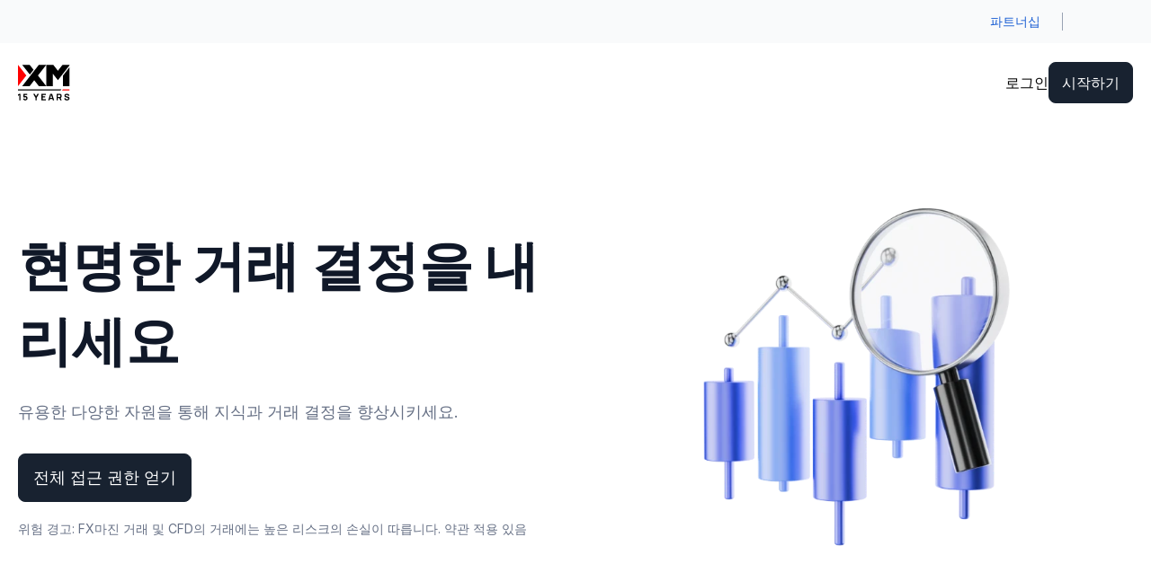

--- FILE ---
content_type: application/x-javascript
request_url: https://www.xm.com/ng-public/commits/9e21a3ac/browser/main-4YKSF5UE.js
body_size: 45822
content:
import{a as na,b as aa}from"./chunk-QMBHXJTA.js";import{a as pi}from"./chunk-376VZAXL.js";import{a as ga}from"./chunk-23TXOOEU.js";import{a as I,b as A,c as ua}from"./chunk-WIN2NVIC.js";import{a as T}from"./chunk-JKZMPLYT.js";import{a as mi,b as ui}from"./chunk-ZGETHZXK.js";import{a as da,b as pa}from"./chunk-V34EHJTB.js";import{a as la,b as ca}from"./chunk-TDVYOQJ3.js";import{b as tt}from"./chunk-QRGMSCNF.js";import{a as Un,b as ee}from"./chunk-BJLAJIQ2.js";import{a as ci,b as kt,c as Mt,d as Tt}from"./chunk-QM4ZWSAM.js";import{a as Hn}from"./chunk-YVHVUDTC.js";import{b as Cn,c as te,e as ra,f as Dt,g as ha}from"./chunk-QC2TVMYV.js";import{a as Fi,b as jn,c as Kn,d as Yn,e as Ii,f as Qn,g as Zn,h as Jn,i as ea,j as ta,k as ia,l as oa,m as wi,n as We}from"./chunk-PKIKLN2A.js";import{a as li,b as Gn,c as di,d as Xn,f as $n}from"./chunk-CVEZBDYH.js";import{a as Wn}from"./chunk-TR7M67CS.js";import{a as ma}from"./chunk-SZNIZGKM.js";import{a as sa}from"./chunk-2RV3XMQG.js";import{a as qn}from"./chunk-ZHQSSAHL.js";import"./chunk-C6Z7TCAJ.js";import{a as He}from"./chunk-VFSPUF5J.js";import"./chunk-GU42JIF3.js";import{a as fn,b as wt}from"./chunk-JTWKVT5B.js";import{a as Ue}from"./chunk-XUJWBSI6.js";import{a as Bt}from"./chunk-4YXR3TYX.js";import{a as hi}from"./chunk-GFUPVYKD.js";import{b as nn,c as an,e as gn}from"./chunk-FNUH4WE6.js";import{A as Nt,B as ai,D as si,E as Je,H as et,I as Pn,J as bt,K as On,L as Vn,P as zn,b as _n,t as Ce,u as vt,v as Dn,y as ni}from"./chunk-YF7PKZO3.js";import{b as g}from"./chunk-HGB7BNR7.js";import{c as Fn,f as In,g as wn,i as Rn,j as Ln,k as An,l as be,t as Se,w as Nn,y as he}from"./chunk-7ZYUZTQC.js";import"./chunk-2JOSXMWB.js";import{a as ce}from"./chunk-K2MTZSFC.js";import{b as xt,d as ri,e as Bn,g as En}from"./chunk-AFZ5HJ23.js";import"./chunk-4QR7APGZ.js";import"./chunk-VICE64HJ.js";import{a as ei}from"./chunk-UXRI2BMO.js";import{a as U}from"./chunk-7APFD5FS.js";import{f as vn,g as yn,h as Sn,j as kn,l as Di,m as Mn,n as Tn}from"./chunk-ARWVBQUF.js";import{a as Qe}from"./chunk-LAVVVRDK.js";import{a as yt}from"./chunk-DYS6NE2T.js";import{a as St}from"./chunk-GKVISD6T.js";import{a as rn,b as xe,c as sn,d as ln,e as cn,f as hn,g as dn,h as pn,i as mn,j as Jt,k as un,l as Ye}from"./chunk-DYGJELWB.js";import"./chunk-SJYSUEQC.js";import{c as oi,d as Rt,f as Ze,g as Lt,h as At}from"./chunk-KF7S65IQ.js";import{a as ii,b as xn,c as Ti,d as bn}from"./chunk-2GKV4XXS.js";import"./chunk-FZOZATNW.js";import{a as _t}from"./chunk-NA2GBTBU.js";import"./chunk-N64BWCPD.js";import"./chunk-PALU44OT.js";import"./chunk-WG5NJHW2.js";import{A as tn,B as on,C as E,a as j,b as Zo,c as Jo,d as en}from"./chunk-3TGJ5PYT.js";import{a as gt,b as H,c as V}from"./chunk-B6NBQCKZ.js";import"./chunk-XSC7DEWU.js";import"./chunk-FBSVNSYC.js";import"./chunk-5P22V54F.js";import{a as ti}from"./chunk-RFV3YI4M.js";import{b as Ae}from"./chunk-RQYVRK3V.js";import{b as B}from"./chunk-3AZ6JGDC.js";import{a as Me}from"./chunk-6ADBXITX.js";import{a as ye,d as Ct}from"./chunk-BP5MGUAH.js";import{b as J}from"./chunk-B65W2KVE.js";import{A as Xo,B as $o,C as qo,D as ft,G as jo,I as Ko,J as Yo,K as Qo,k as Oo,m as Le,q as Vo,r as zo,s as Uo,u as le,v as we,x as Ho,y as Wo,z as Go}from"./chunk-NBE6ZJZM.js";import{a as To,b as Do,c as Fo,d as Io,k as Zt,m as wo,n as Ro,o as Lo,p as Ao,q as No,r as Bo,t as Eo,u as Po}from"./chunk-DQHNMJ6G.js";import{f as Qt,j as ve,l as Ie,m as Mo}from"./chunk-MWASSPB4.js";import{$b as bi,$c as ki,Aa as ao,Ab as po,E as De,Fb as x,Fc as at,G as it,Gc as pt,H as Ut,Ha as je,Hc as ie,Ia as Y,Ic as Kt,Jb as Q,Jc as Oe,K as Ee,Ka as ro,Kd as ko,Lb as Z,Lc as rt,Mb as ot,Mc as k,N as Yi,Nc as Fe,O as Qi,Oc as F,Qa as so,Qb as yi,Rc as Ve,Sc as ze,Tb as nt,Tc as $,U as Zi,Ua as lo,Ub as $t,Uc as st,Vc as mt,Wb as mo,Xc as Ke,Y as Ht,Yb as xi,Yc as lt,Z as ht,Zb as z,Zc as q,_b as _,_c as fe,aa as Re,ac as v,ad as xo,bc as uo,bd as bo,c as Xi,ca as Ji,cc as go,cd as Yt,dc as G,ea as eo,ec as X,ed as So,fa as me,fb as ue,fc as h,fd as Mi,gb as de,gc as d,gd as u,h as $i,hc as m,hd as b,ia as to,ic as y,id as L,jc as Si,ka as c,kc as qt,kd as pe,l as zt,la as io,lc as jt,ma as Wt,mb as s,oc as ge,p as oe,pa as oo,pc as fo,qa as P,qb as co,qc as Co,qd as ne,ra as O,rc as K,rd as ut,sa as $e,sb as Gt,sc as _o,t as ke,ta as qe,u as qi,ua as dt,ud as ae,v as ji,va as Pe,vc as w,vd as f,wa as no,wd as ct,xb as Xt,xc as p,yb as ho,yc as vo,z as Ki,za as N,zc as yo}from"./chunk-3KWQBBJD.js";import{a as W,b as se,c as Gi,e as Vt,f as e}from"./chunk-JJQ3WKLL.js";var zr=e((oae,QS)=>{QS.exports={hash:"3730141408"}});var Ur=e((nae,ZS)=>{ZS.exports={hash:"2919744892"}});var Hr=e((aae,JS)=>{JS.exports={hash:"1324368595"}});var Wr=e((rae,ek)=>{ek.exports={hash:"3327499979"}});var Gr=e((sae,tk)=>{tk.exports={hash:"929874622"}});var Xr=e((lae,ik)=>{ik.exports={hash:"3109237439"}});var $r=e((cae,ok)=>{ok.exports={hash:"3831221597"}});var qr=e((hae,nk)=>{nk.exports={hash:"767644128"}});var jr=e((dae,ak)=>{ak.exports={hash:"1202378432"}});var Kr=e((pae,rk)=>{rk.exports={hash:"787015102"}});var Yr=e((mae,sk)=>{sk.exports={hash:"3169017765"}});var Qr=e((uae,lk)=>{lk.exports={hash:"534558128"}});var Zr=e((gae,ck)=>{ck.exports={hash:"1225000212"}});var Jr=e((fae,hk)=>{hk.exports={hash:"441355535"}});var es=e((Cae,dk)=>{dk.exports={hash:"498226680"}});var ts=e((_ae,pk)=>{pk.exports={hash:"557744870"}});var is=e((vae,mk)=>{mk.exports={hash:"3075486216"}});var os=e((yae,uk)=>{uk.exports={hash:"1197269921"}});var ns=e((xae,gk)=>{gk.exports={hash:"510227168"}});var as=e((bae,fk)=>{fk.exports={hash:"718478717"}});var rs=e((Sae,Ck)=>{Ck.exports={hash:"298271769"}});var ss=e((kae,_k)=>{_k.exports={hash:"227305292"}});var ls=e((Mae,vk)=>{vk.exports={hash:"1747727228"}});var cs=e((Tae,yk)=>{yk.exports={hash:"2696729032"}});var hs=e((Dae,xk)=>{xk.exports={hash:"1354819624"}});var ds=e((Fae,bk)=>{bk.exports={hash:"817127174"}});var ps=e((Iae,Sk)=>{Sk.exports={hash:"2668698707"}});var ms=e((wae,kk)=>{kk.exports={hash:"2499683459"}});var us=e((Rae,Mk)=>{Mk.exports={hash:"1774239481"}});var gs=e((Lae,Tk)=>{Tk.exports={hash:"3733697434"}});var fs=e((Aae,Dk)=>{Dk.exports={hash:"2892747479"}});var Cs=e((Nae,Fk)=>{Fk.exports={hash:"2369536169"}});var _s=e((Bae,Ik)=>{Ik.exports={hash:"1267231931"}});var vs=e((Eae,wk)=>{wk.exports={hash:"1279185229"}});var ys=e((Pae,Rk)=>{Rk.exports={hash:"2338819507"}});var xs=e((Oae,Lk)=>{Lk.exports={hash:"2284432872"}});var bs=e((Vae,Ak)=>{Ak.exports={hash:"249520099"}});var Ss=e((zae,Nk)=>{Nk.exports={hash:"3283603008"}});var ks=e((Uae,Bk)=>{Bk.exports={hash:"715500070"}});var Ms=e((Hae,Ek)=>{Ek.exports={hash:"1556165970"}});var Ts=e((Wae,Pk)=>{Pk.exports={hash:"3557067044"}});var Ds=e((Gae,Ok)=>{Ok.exports={hash:"2881572933"}});var Fs=e((Xae,Vk)=>{Vk.exports={hash:"3928076635"}});var Is=e(($ae,zk)=>{zk.exports={hash:"1716137125"}});var ws=e((qae,Uk)=>{Uk.exports={hash:"2894562772"}});var Rs=e((jae,Hk)=>{Hk.exports={hash:"956967431"}});var Ls=e((Kae,Wk)=>{Wk.exports={hash:"1460571197"}});var As=e((Yae,Gk)=>{Gk.exports={hash:"2507615675"}});var Ns=e((Qae,Xk)=>{Xk.exports={hash:"3848148406"}});var Bs=e((Zae,$k)=>{$k.exports={hash:"4052446846"}});var Es=e((Jae,qk)=>{qk.exports={hash:"3286810355"}});var Ps=e((ere,jk)=>{jk.exports={hash:"1415098414"}});var Os=e((tre,Kk)=>{Kk.exports={hash:"3819904169"}});var Vs=e((ire,Yk)=>{Yk.exports={hash:"3194905617"}});var zs=e((ore,Qk)=>{Qk.exports={hash:"637493008"}});var Us=e((nre,Zk)=>{Zk.exports={hash:"3628418383"}});var Hs=e((are,Jk)=>{Jk.exports={hash:"3452133259"}});var Ws=e((rre,eM)=>{eM.exports={hash:"922927429"}});var Gs=e((sre,tM)=>{tM.exports={hash:"2333877267"}});var Xs=e((lre,iM)=>{iM.exports={hash:"1170594820"}});var $s=e((cre,oM)=>{oM.exports={hash:"1279976485"}});var qs=e((hre,nM)=>{nM.exports={hash:"3106360645"}});var js=e((dre,aM)=>{aM.exports={hash:"4214023197"}});var Ks=e((pre,rM)=>{rM.exports={hash:"2806258027"}});var Ys=e((mre,sM)=>{sM.exports={hash:"2719942266"}});var Qs=e((ure,lM)=>{lM.exports={hash:"3435535087"}});var Zs=e((gre,cM)=>{cM.exports={hash:"239433039"}});var Js=e((fre,hM)=>{hM.exports={hash:"4102888868"}});var el=e((Cre,dM)=>{dM.exports={hash:"2201418916"}});var tl=e((_re,pM)=>{pM.exports={hash:"381116303"}});var il=e((vre,mM)=>{mM.exports={hash:"1586330583"}});var ol=e((yre,uM)=>{uM.exports={hash:"1984093840"}});var nl=e((xre,gM)=>{gM.exports={hash:"3429502463"}});var al=e((bre,fM)=>{fM.exports={hash:"2384496206"}});var rl=e((Sre,CM)=>{CM.exports={hash:"2723070941"}});var sl=e((kre,_M)=>{_M.exports={hash:"3833457838"}});var ll=e((Mre,vM)=>{vM.exports={hash:"886041703"}});var cl=e((Tre,yM)=>{yM.exports={hash:"2129333968"}});var hl=e((Dre,xM)=>{xM.exports={hash:"1343863246"}});var dl=e((Fre,bM)=>{bM.exports={hash:"2980301091"}});var pl=e((Ire,SM)=>{SM.exports={hash:"3428915026"}});var ml=e((wre,kM)=>{kM.exports={hash:"2146661114"}});var ul=e((Rre,MM)=>{MM.exports={hash:"3445386755"}});var gl=e((Lre,TM)=>{TM.exports={hash:"2341536142"}});var fl=e((Are,DM)=>{DM.exports={hash:"2738288558"}});var Cl=e((Nre,FM)=>{FM.exports={hash:"2425325265"}});var _l=e((Bre,IM)=>{IM.exports={hash:"2255829346"}});var vl=e((Ere,wM)=>{wM.exports={hash:"3260017699"}});var yl=e((Pre,RM)=>{RM.exports={hash:"3537081552"}});var xl=e((Ore,LM)=>{LM.exports={hash:"2761135524"}});var bl=e((Vre,AM)=>{AM.exports={hash:"448141709"}});var Sl=e((zre,NM)=>{NM.exports={hash:"4256464013"}});var kl=e((Ure,BM)=>{BM.exports={hash:"3741727754"}});var Ml=e((Hre,EM)=>{EM.exports={hash:"2252364009"}});var Tl=e((Wre,PM)=>{PM.exports={hash:"4132929442"}});var Dl=e((Gre,OM)=>{OM.exports={hash:"1355586170"}});var Fl=e((Xre,VM)=>{VM.exports={hash:"2681029170"}});var Il=e(($re,zM)=>{zM.exports={hash:"1727896477"}});var wl=e((qre,UM)=>{UM.exports={hash:"3794574498"}});var Rl=e((jre,HM)=>{HM.exports={hash:"4294536584"}});var Ll=e((Kre,WM)=>{WM.exports={hash:"2885704360"}});var Al=e((Yre,GM)=>{GM.exports={hash:"3354577953"}});var Nl=e((Qre,XM)=>{XM.exports={hash:"1164811823"}});var Bl=e((Zre,$M)=>{$M.exports={hash:"420758371"}});var El=e((Jre,qM)=>{qM.exports={hash:"230156982"}});var Pl=e((ese,jM)=>{jM.exports={hash:"259354748"}});var Ol=e((tse,KM)=>{KM.exports={hash:"2813334512"}});var Vl=e((ise,YM)=>{YM.exports={hash:"3467395105"}});var zl=e((ose,QM)=>{QM.exports={hash:"162666922"}});var Ul=e((nse,ZM)=>{ZM.exports={hash:"3572258400"}});var Hl=e((ase,JM)=>{JM.exports={hash:"2702062054"}});var Wl=e((rse,eT)=>{eT.exports={hash:"1584404387"}});var Gl=e((sse,tT)=>{tT.exports={hash:"1898250725"}});var Xl=e((lse,iT)=>{iT.exports={hash:"918021469"}});var $l=e((cse,oT)=>{oT.exports={hash:"473746114"}});var ql=e((hse,nT)=>{nT.exports={hash:"1995492952"}});var jl=e((dse,aT)=>{aT.exports={hash:"2764467923"}});var Kl=e((pse,rT)=>{rT.exports={hash:"3406485210"}});var Yl=e((mse,sT)=>{sT.exports={hash:"2505472909"}});var Ql=e((use,lT)=>{lT.exports={hash:"220191124"}});var Zl=e((gse,cT)=>{cT.exports={hash:"733511111"}});var Jl=e((fse,hT)=>{hT.exports={hash:"7676172"}});var ec=e((Cse,dT)=>{dT.exports={hash:"1611246676"}});var tc=e((_se,pT)=>{pT.exports={hash:"107817590"}});var ic=e((vse,mT)=>{mT.exports={hash:"2964521597"}});var oc=e((yse,uT)=>{uT.exports={hash:"4175755915"}});var nc=e((xse,gT)=>{gT.exports={hash:"564311045"}});var ac=e((bse,fT)=>{fT.exports={hash:"4026446836"}});var rc=e((Sse,CT)=>{CT.exports={hash:"3313798729"}});var sc=e((kse,_T)=>{_T.exports={hash:"2023901667"}});var lc=e((Mse,vT)=>{vT.exports={hash:"3652651502"}});var cc=e((Tse,yT)=>{yT.exports={hash:"2182438071"}});var hc=e((Dse,xT)=>{xT.exports={hash:"753192601"}});var dc=e((Fse,bT)=>{bT.exports={hash:"3035844099"}});var pc=e((Ise,ST)=>{ST.exports={hash:"609916570"}});var mc=e((wse,kT)=>{kT.exports={hash:"3961377223"}});var uc=e((Rse,MT)=>{MT.exports={hash:"1981590011"}});var gc=e((Lse,TT)=>{TT.exports={hash:"1100495291"}});var fc=e((Ase,DT)=>{DT.exports={hash:"1183360898"}});var Cc=e((Nse,FT)=>{FT.exports={hash:"229119637"}});var _c=e((Bse,IT)=>{IT.exports={hash:"3603000"}});var vc=e((Ese,wT)=>{wT.exports={hash:"423984463"}});var yc=e((Pse,RT)=>{RT.exports={hash:"3624037568"}});var xc=e((Ose,LT)=>{LT.exports={hash:"3666748279"}});var bc=e((Vse,AT)=>{AT.exports={hash:"202520358"}});var Sc=e((zse,NT)=>{NT.exports={hash:"3490056567"}});var kc=e((Use,BT)=>{BT.exports={hash:"3102148142"}});var Mc=e((Hse,ET)=>{ET.exports={hash:"4226886649"}});var Tc=e((Wse,PT)=>{PT.exports={hash:"3374744191"}});var Dc=e((Gse,OT)=>{OT.exports={hash:"1493936158"}});var Fc=e((Xse,VT)=>{VT.exports={hash:"3962821973"}});var Ic=e(($se,zT)=>{zT.exports={hash:"3962821973"}});var wc=e((qse,UT)=>{UT.exports={hash:"3962821973"}});var Rc=e((jse,HT)=>{HT.exports={hash:"3962821973"}});var Lc=e((Kse,WT)=>{WT.exports={hash:"3962821973"}});var Ac=e((Yse,GT)=>{GT.exports={hash:"3962821973"}});var Nc=e((Qse,XT)=>{XT.exports={hash:"3962821973"}});var Bc=e((Zse,$T)=>{$T.exports={hash:"3962821973"}});var Ec=e((Jse,qT)=>{qT.exports={hash:"3962821973"}});var Pc=e((ele,jT)=>{jT.exports={hash:"3962821973"}});var Oc=e((tle,KT)=>{KT.exports={hash:"3962821973"}});var Vc=e((ile,YT)=>{YT.exports={hash:"3962821973"}});var zc=e((ole,QT)=>{QT.exports={hash:"3962821973"}});var Uc=e((nle,ZT)=>{ZT.exports={hash:"3962821973"}});var Hc=e((ale,JT)=>{JT.exports={hash:"3962821973"}});var Wc=e((rle,eD)=>{eD.exports={hash:"3962821973"}});var Gc=e((sle,tD)=>{tD.exports={hash:"3962821973"}});var Xc=e((lle,iD)=>{iD.exports={hash:"3962821973"}});var $c=e((cle,oD)=>{oD.exports={hash:"3962821973"}});var qc=e((hle,nD)=>{nD.exports={hash:"3962821973"}});var jc=e((dle,aD)=>{aD.exports={hash:"3962821973"}});var Kc=e((ple,rD)=>{rD.exports={hash:"3962821973"}});var Yc=e((mle,sD)=>{sD.exports={hash:"3962821973"}});var Qc=e((ule,lD)=>{lD.exports={hash:"3962821973"}});var Zc=e((gle,cD)=>{cD.exports={hash:"3962821973"}});var Jc=e((fle,hD)=>{hD.exports={hash:"2475370826"}});var eh=e((Cle,dD)=>{dD.exports={hash:"3962821973"}});var th=e((_le,pD)=>{pD.exports={hash:"3962821973"}});var ih=e((vle,mD)=>{mD.exports={hash:"3962821973"}});var oh=e((yle,uD)=>{uD.exports={hash:"3962821973"}});var nh=e((xle,gD)=>{gD.exports={hash:"4243161502"}});var ah=e((ble,fD)=>{fD.exports={hash:"1361082224"}});var rh=e((Sle,CD)=>{CD.exports={hash:"2909148451"}});var sh=e((kle,_D)=>{_D.exports={hash:"3752252259"}});var lh=e((Mle,vD)=>{vD.exports={hash:"267548781"}});var ch=e((Tle,yD)=>{yD.exports={hash:"4227962667"}});var hh=e((Dle,xD)=>{xD.exports={hash:"535398715"}});var dh=e((Fle,bD)=>{bD.exports={hash:"2251809897"}});var ph=e((Ile,SD)=>{SD.exports={hash:"3343775755"}});var mh=e((wle,kD)=>{kD.exports={hash:"3450016965"}});var uh=e((Rle,MD)=>{MD.exports={hash:"1167865773"}});var gh=e((Lle,TD)=>{TD.exports={hash:"1473051649"}});var fh=e((Ale,DD)=>{DD.exports={hash:"1252105899"}});var Ch=e((Nle,FD)=>{FD.exports={hash:"2244367335"}});var _h=e((Ble,ID)=>{ID.exports={hash:"1337499747"}});var vh=e((Ele,wD)=>{wD.exports={hash:"1197491562"}});var yh=e((Ple,RD)=>{RD.exports={hash:"684578060"}});var xh=e((Ole,LD)=>{LD.exports={hash:"1999346344"}});var bh=e((Vle,AD)=>{AD.exports={hash:"2152611603"}});var Sh=e((zle,ND)=>{ND.exports={hash:"3741464445"}});var kh=e((Ule,BD)=>{BD.exports={hash:"346624484"}});var Mh=e((Hle,ED)=>{ED.exports={hash:"3724419179"}});var Th=e((Wle,PD)=>{PD.exports={hash:"66568014"}});var Dh=e((Gle,OD)=>{OD.exports={hash:"1924897936"}});var Fh=e((Xle,VD)=>{VD.exports={hash:"764355113"}});var Ih=e(($le,zD)=>{zD.exports={hash:"692129580"}});var wh=e((qle,UD)=>{UD.exports={hash:"2548116633"}});var Rh=e((jle,HD)=>{HD.exports={hash:"1893504336"}});var Lh=e((Kle,WD)=>{WD.exports={hash:"2742072230"}});var Ah=e((Yle,GD)=>{GD.exports={hash:"3257405039"}});var Nh=e((Qle,XD)=>{XD.exports={hash:"3159801757"}});var Bh=e((Zle,$D)=>{$D.exports={hash:"1739016329"}});var Eh=e((Jle,qD)=>{qD.exports={hash:"2481906541"}});var Ph=e((ece,jD)=>{jD.exports={hash:"2190154878"}});var Oh=e((tce,KD)=>{KD.exports={hash:"4045331967"}});var Vh=e((ice,YD)=>{YD.exports={hash:"3459584912"}});var zh=e((oce,QD)=>{QD.exports={hash:"3559521463"}});var Uh=e((nce,ZD)=>{ZD.exports={hash:"3358567498"}});var Hh=e((ace,JD)=>{JD.exports={hash:"1635558862"}});var Wh=e((rce,eF)=>{eF.exports={hash:"3673948592"}});var Gh=e((sce,tF)=>{tF.exports={hash:"1979804353"}});var Xh=e((lce,iF)=>{iF.exports={hash:"828016702"}});var $h=e((cce,oF)=>{oF.exports={hash:"4825176"}});var qh=e((hce,nF)=>{nF.exports={hash:"66737858"}});var jh=e((dce,aF)=>{aF.exports={hash:"2894933106"}});var Kh=e((pce,rF)=>{rF.exports={hash:"2631792545"}});var Yh=e((mce,sF)=>{sF.exports={hash:"1260491294"}});var Qh=e((uce,lF)=>{lF.exports={hash:"267713287"}});var Zh=e((gce,cF)=>{cF.exports={hash:"4183215852"}});var Jh=e((fce,hF)=>{hF.exports={hash:"1021942122"}});var ed=e((Cce,dF)=>{dF.exports={hash:"3071331130"}});var td=e((_ce,pF)=>{pF.exports={hash:"629975979"}});var id=e((vce,mF)=>{mF.exports={hash:"530617640"}});var od=e((yce,uF)=>{uF.exports={hash:"20852507"}});var nd=e((xce,gF)=>{gF.exports={hash:"1877328499"}});var ad=e((bce,fF)=>{fF.exports={hash:"3540587823"}});var rd=e((Sce,CF)=>{CF.exports={hash:"3260314441"}});var sd=e((kce,_F)=>{_F.exports={hash:"234314015"}});var ld=e((Mce,vF)=>{vF.exports={hash:"3222933510"}});var cd=e((Tce,yF)=>{yF.exports={hash:"3238911287"}});var hd=e((Dce,xF)=>{xF.exports={hash:"2652191318"}});var dd=e((Fce,bF)=>{bF.exports={hash:"3234297041"}});var pd=e((Ice,SF)=>{SF.exports={hash:"3343935500"}});var md=e((wce,kF)=>{kF.exports={hash:"1236389644"}});var ud=e((Rce,MF)=>{MF.exports={hash:"767236511"}});var gd=e((Lce,TF)=>{TF.exports={hash:"4064461153"}});var fd=e((Ace,DF)=>{DF.exports={hash:"3161398691"}});var Cd=e((Nce,FF)=>{FF.exports={hash:"513217085"}});var _d=e((Bce,IF)=>{IF.exports={hash:"2745646653"}});var vd=e((Ece,wF)=>{wF.exports={hash:"3640386705"}});var yd=e((Pce,RF)=>{RF.exports={hash:"1226876178"}});var xd=e((Oce,LF)=>{LF.exports={hash:"2599606296"}});var bd=e((Vce,AF)=>{AF.exports={hash:"1774510100"}});var Sd=e((zce,NF)=>{NF.exports={hash:"1798486693"}});var kd=e((Uce,BF)=>{BF.exports={hash:"3369073416"}});var Md=e((Hce,EF)=>{EF.exports={hash:"3487850136"}});var Td=e((Wce,PF)=>{PF.exports={hash:"1890515741"}});var Dd=e((Gce,OF)=>{OF.exports={hash:"3525031339"}});var Fd=e((Xce,VF)=>{VF.exports={hash:"503700379"}});var Id=e(($ce,zF)=>{zF.exports={hash:"3407436653"}});var wd=e((qce,UF)=>{UF.exports={hash:"3828328404"}});var Rd=e((jce,HF)=>{HF.exports={hash:"2512690192"}});var Ld=e((Kce,WF)=>{WF.exports={hash:"3478006110"}});var Ad=e((Yce,GF)=>{GF.exports={hash:"1568527791"}});var Nd=e((Qce,XF)=>{XF.exports={hash:"1711144639"}});var Bd=e((Zce,$F)=>{$F.exports={hash:"3849598120"}});var Ed=e((Jce,qF)=>{qF.exports={hash:"1487758995"}});var Pd=e((ehe,jF)=>{jF.exports={hash:"1322735417"}});var Od=e((the,KF)=>{KF.exports={hash:"2558565641"}});var Vd=e((ihe,YF)=>{YF.exports={hash:"747399483"}});var zd=e((ohe,QF)=>{QF.exports={hash:"3951335982"}});var Ud=e((nhe,ZF)=>{ZF.exports={hash:"660052031"}});var Hd=e((ahe,JF)=>{JF.exports={hash:"1593936904"}});var Wd=e((rhe,eI)=>{eI.exports={hash:"2101461956"}});var Gd=e((she,tI)=>{tI.exports={hash:"2345204962"}});var Xd=e((lhe,iI)=>{iI.exports={hash:"2121331214"}});var $d=e((che,oI)=>{oI.exports={hash:"1926786384"}});var qd=e((hhe,nI)=>{nI.exports={hash:"1930494932"}});var jd=e((dhe,aI)=>{aI.exports={hash:"3923484430"}});var Kd=e((phe,rI)=>{rI.exports={hash:"848447856"}});var Yd=e((mhe,sI)=>{sI.exports={hash:"1208779302"}});var Qd=e((uhe,lI)=>{lI.exports={hash:"919213532"}});var Zd=e((ghe,cI)=>{cI.exports={hash:"942958793"}});var Jd=e((fhe,hI)=>{hI.exports={hash:"3820305926"}});var ep=e((Che,dI)=>{dI.exports={hash:"1788696159"}});var tp=e((_he,pI)=>{pI.exports={hash:"805484296"}});var ip=e((vhe,mI)=>{mI.exports={hash:"65900171"}});var op=e((yhe,uI)=>{uI.exports={hash:"4041285057"}});var np=e((xhe,gI)=>{gI.exports={hash:"2000937459"}});var ap=e((bhe,fI)=>{fI.exports={hash:"1719337070"}});var rp=e((She,CI)=>{CI.exports={hash:"4072926112"}});var sp=e((khe,_I)=>{_I.exports={hash:"4209229945"}});var lp=e((Mhe,vI)=>{vI.exports={hash:"4194548020"}});var cp=e((The,yI)=>{yI.exports={hash:"853872493"}});var hp=e((Dhe,xI)=>{xI.exports={hash:"323491183"}});var dp=e((Fhe,bI)=>{bI.exports={hash:"2975580030"}});var pp=e((Ihe,SI)=>{SI.exports={hash:"407740745"}});var mp=e((whe,kI)=>{kI.exports={hash:"2149714943"}});var up=e((Rhe,MI)=>{MI.exports={hash:"247421487"}});var gp=e((Lhe,TI)=>{TI.exports={hash:"2550346209"}});var fp=e((Ahe,DI)=>{DI.exports={hash:"789061219"}});var Cp=e((Nhe,FI)=>{FI.exports={hash:"734726278"}});var _p=e((Bhe,II)=>{II.exports={hash:"1906319637"}});var vp=e((Ehe,wI)=>{wI.exports={hash:"3597968106"}});var yp=e((Phe,RI)=>{RI.exports={hash:"2312089473"}});var xp=e((Ohe,LI)=>{LI.exports={hash:"3800374408"}});var bp=e((Vhe,AI)=>{AI.exports={hash:"1085779201"}});var Sp=e((zhe,NI)=>{NI.exports={hash:"2458905935"}});var kp=e((Uhe,BI)=>{BI.exports={hash:"3426617417"}});var Mp=e((Hhe,EI)=>{EI.exports={hash:"169579012"}});var Tp=e((Whe,PI)=>{PI.exports={hash:"2521562048"}});var Dp=e((Ghe,OI)=>{OI.exports={hash:"619214640"}});var Fp=e((Xhe,VI)=>{VI.exports={hash:"983113921"}});var Ip=e(($he,zI)=>{zI.exports={hash:"3844854244"}});var wp=e((qhe,UI)=>{UI.exports={hash:"3324807576"}});var Rp=e((jhe,HI)=>{HI.exports={hash:"742562335"}});var Lp=e((Khe,WI)=>{WI.exports={hash:"1367159635"}});var Ap=e((Yhe,GI)=>{GI.exports={hash:"3550014690"}});var Np=e((Qhe,XI)=>{XI.exports={hash:"1835441643"}});var Bp=e((Zhe,$I)=>{$I.exports={hash:"632825256"}});var Ep=e((Jhe,qI)=>{qI.exports={hash:"468272132"}});var Pp=e((ede,jI)=>{jI.exports={hash:"3624904839"}});var Op=e((tde,KI)=>{KI.exports={hash:"3785966584"}});var Vp=e((ide,YI)=>{YI.exports={hash:"4081592236"}});var zp=e((ode,QI)=>{QI.exports={hash:"1028495418"}});var Up=e((nde,ZI)=>{ZI.exports={hash:"2471339644"}});var Hp=e((ade,JI)=>{JI.exports={hash:"3670846744"}});var Wp=e((rde,ew)=>{ew.exports={hash:"2343767350"}});var Gp=e((sde,tw)=>{tw.exports={hash:"3662969496"}});var Xp=e((lde,iw)=>{iw.exports={hash:"2928595877"}});var $p=e((cde,ow)=>{ow.exports={hash:"1006171721"}});var qp=e((hde,nw)=>{nw.exports={hash:"996452489"}});var jp=e((dde,aw)=>{aw.exports={hash:"1830357171"}});var Kp=e((pde,rw)=>{rw.exports={hash:"2806985869"}});var Yp=e((mde,sw)=>{sw.exports={hash:"2628890680"}});var Qp=e((ude,lw)=>{lw.exports={hash:"2099614969"}});var Zp=e((gde,cw)=>{cw.exports={hash:"2232653063"}});var Jp=e((fde,hw)=>{hw.exports={hash:"1646071933"}});var em=e((Cde,dw)=>{dw.exports={hash:"224896702"}});var tm=e((_de,pw)=>{pw.exports={hash:"3475534608"}});var im=e((vde,mw)=>{mw.exports={hash:"1002989824"}});var om=e((yde,uw)=>{uw.exports={hash:"580718535"}});var nm=e((xde,gw)=>{gw.exports={hash:"2838288369"}});var am=e((bde,fw)=>{fw.exports={hash:"4267686306"}});var rm=e((Sde,Cw)=>{Cw.exports={hash:"2668036757"}});var sm=e((kde,_w)=>{_w.exports={hash:"3151465788"}});var lm=e((Mde,vw)=>{vw.exports={hash:"4035940412"}});var cm=e((Tde,yw)=>{yw.exports={hash:"1666268363"}});var hm=e((Dde,xw)=>{xw.exports={hash:"187178291"}});var dm=e((Fde,bw)=>{bw.exports={hash:"3222004536"}});var pm=e((Ide,Sw)=>{Sw.exports={hash:"3877482675"}});var mm=e((wde,kw)=>{kw.exports={hash:"3880677540"}});var um=e((Rde,Mw)=>{Mw.exports={hash:"4003271201"}});var gm=e((Lde,Tw)=>{Tw.exports={hash:"979969343"}});var fm=e((Ade,Dw)=>{Dw.exports={hash:"2295636830"}});var Cm=e((Nde,Fw)=>{Fw.exports={hash:"841341634"}});var _m=e((Bde,Iw)=>{Iw.exports={hash:"3322124993"}});var vm=e((Ede,ww)=>{ww.exports={hash:"167378346"}});var ym=e((Pde,Rw)=>{Rw.exports={hash:"3562976222"}});var xm=e((Ode,Lw)=>{Lw.exports={hash:"1986344826"}});var bm=e((Vde,Aw)=>{Aw.exports={hash:"2443459990"}});var Sm=e((zde,Nw)=>{Nw.exports={hash:"1667651485"}});var km=e((Ude,Bw)=>{Bw.exports={hash:"3478213349"}});var Mm=e((Hde,Ew)=>{Ew.exports={hash:"715228555"}});var Tm=e((Wde,Pw)=>{Pw.exports={hash:"465704077"}});var Dm=e((Gde,Ow)=>{Ow.exports={hash:"1211205691"}});var Fm=e((Xde,Vw)=>{Vw.exports={hash:"2215588718"}});var Im=e(($de,zw)=>{zw.exports={hash:"2755263644"}});var wm=e((qde,Uw)=>{Uw.exports={hash:"3229475431"}});var Rm=e((jde,Hw)=>{Hw.exports={hash:"816136320"}});var Lm=e((Kde,Ww)=>{Ww.exports={hash:"828126816"}});var Am=e((Yde,Gw)=>{Gw.exports={hash:"680801530"}});var Nm=e((Qde,Xw)=>{Xw.exports={hash:"830842785"}});var Bm=e((Zde,$w)=>{$w.exports={hash:"4160408138"}});var Em=e((Jde,qw)=>{qw.exports={hash:"1125779425"}});var Pm=e((epe,jw)=>{jw.exports={hash:"4291086393"}});var Om=e((tpe,Kw)=>{Kw.exports={hash:"375469093"}});var Vm=e((ipe,Yw)=>{Yw.exports={hash:"806535216"}});var zm=e((ope,Qw)=>{Qw.exports={hash:"1995576110"}});var Um=e((npe,Zw)=>{Zw.exports={hash:"227659179"}});var Hm=e((ape,Jw)=>{Jw.exports={hash:"1911429519"}});var Wm=e((rpe,eR)=>{eR.exports={hash:"3595785145"}});var Gm=e((spe,tR)=>{tR.exports={hash:"1548171196"}});var Xm=e((lpe,iR)=>{iR.exports={hash:"1229617632"}});var $m=e((cpe,oR)=>{oR.exports={hash:"2641872784"}});var qm=e((hpe,nR)=>{nR.exports={hash:"1650386999"}});var jm=e((dpe,aR)=>{aR.exports={hash:"438980993"}});var Km=e((ppe,rR)=>{rR.exports={hash:"18349898"}});var Ym=e((mpe,sR)=>{sR.exports={hash:"262161147"}});var Qm=e((upe,lR)=>{lR.exports={hash:"1289378408"}});var Zm=e((gpe,cR)=>{cR.exports={hash:"2174175833"}});var Jm=e((fpe,hR)=>{hR.exports={hash:"2751071427"}});var e0=e((Cpe,dR)=>{dR.exports={hash:"2131292353"}});var t0=e((_pe,pR)=>{pR.exports={hash:"372542733"}});var i0=e((vpe,mR)=>{mR.exports={hash:"3319046748"}});var o0=e((ype,uR)=>{uR.exports={hash:"736757964"}});var n0=e((xpe,gR)=>{gR.exports={hash:"4175273354"}});var a0=e((bpe,fR)=>{fR.exports={hash:"3603198181"}});var r0=e((Spe,CR)=>{CR.exports={hash:"4101391633"}});var s0=e((kpe,_R)=>{_R.exports={hash:"3562208841"}});var l0=e((Mpe,vR)=>{vR.exports={hash:"1469196740"}});var c0=e((Tpe,yR)=>{yR.exports={hash:"1565167069"}});var h0=e((Dpe,xR)=>{xR.exports={hash:"4256262846"}});var d0=e((Fpe,bR)=>{bR.exports={hash:"3503110619"}});var p0=e((Ipe,SR)=>{SR.exports={hash:"157826670"}});var m0=e((wpe,kR)=>{kR.exports={hash:"3715937959"}});var u0=e((Rpe,MR)=>{MR.exports={hash:"3361114105"}});var g0=e((Lpe,TR)=>{TR.exports={hash:"1217069365"}});var f0=e((Ape,DR)=>{DR.exports={hash:"3854943815"}});var C0=e((Npe,FR)=>{FR.exports={hash:"688794268"}});var _0=e((Bpe,IR)=>{IR.exports={hash:"1121767145"}});var v0=e((Epe,wR)=>{wR.exports={hash:"1335096181"}});var y0=e((Ppe,RR)=>{RR.exports={hash:"2959257128"}});var x0=e((Ope,LR)=>{LR.exports={hash:"1011903913"}});var b0=e((Vpe,AR)=>{AR.exports={hash:"2016416730"}});var S0=e((zpe,NR)=>{NR.exports={hash:"86575055"}});var k0=e((Upe,BR)=>{BR.exports={hash:"2907120979"}});var M0=e((Hpe,ER)=>{ER.exports={hash:"2305915354"}});var T0=e((Wpe,PR)=>{PR.exports={hash:"1675889150"}});var D0=e((Gpe,OR)=>{OR.exports={hash:"3626577536"}});var F0=e((Xpe,VR)=>{VR.exports={hash:"1017074618"}});var I0=e(($pe,zR)=>{zR.exports={hash:"2355041577"}});var w0=e((qpe,UR)=>{UR.exports={hash:"1793780184"}});var R0=e((jpe,HR)=>{HR.exports={hash:"18952480"}});var L0=e((Kpe,WR)=>{WR.exports={hash:"3650588280"}});var A0=e((Ype,GR)=>{GR.exports={hash:"1108350062"}});var N0=e((Qpe,XR)=>{XR.exports={hash:"1366190005"}});var B0=e((Zpe,$R)=>{$R.exports={hash:"1854939459"}});var E0=e((Jpe,qR)=>{qR.exports={hash:"1009257996"}});var P0=e((eme,jR)=>{jR.exports={hash:"2738050650"}});var O0=e((tme,KR)=>{KR.exports={hash:"3560069103"}});var V0=e((ime,YR)=>{YR.exports={hash:"2685810119"}});var z0=e((ome,QR)=>{QR.exports={hash:"1205672090"}});var U0=e((nme,ZR)=>{ZR.exports={hash:"974843418"}});var H0=e((ame,JR)=>{JR.exports={hash:"3455169167"}});var W0=e((rme,eL)=>{eL.exports={hash:"527483069"}});var G0=e((sme,tL)=>{tL.exports={hash:"673454452"}});var X0=e((lme,iL)=>{iL.exports={hash:"2980001110"}});var $0=e((cme,oL)=>{oL.exports={hash:"1207136985"}});var q0=e((hme,nL)=>{nL.exports={hash:"1974485936"}});var j0=e((dme,aL)=>{aL.exports={hash:"2472067181"}});var K0=e((pme,rL)=>{rL.exports={hash:"1898318133"}});var Y0=e((mme,sL)=>{sL.exports={hash:"437908603"}});var Q0=e((ume,lL)=>{lL.exports={hash:"3709534738"}});var Z0=e((gme,cL)=>{cL.exports={hash:"1642901112"}});var J0=e((fme,hL)=>{hL.exports={hash:"3913450944"}});var eu=e((Cme,dL)=>{dL.exports={hash:"3802134846"}});var tu=e((_me,pL)=>{pL.exports={hash:"3873629260"}});var iu=e((vme,mL)=>{mL.exports={hash:"578737015"}});var ou=e((yme,uL)=>{uL.exports={hash:"2068498528"}});var nu=e((xme,gL)=>{gL.exports={hash:"3786243580"}});var au=e((bme,fL)=>{fL.exports={hash:"1624769531"}});var ru=e((Sme,CL)=>{CL.exports={hash:"2170472674"}});var su=e((kme,_L)=>{_L.exports={hash:"2704505846"}});var lu=e((Mme,vL)=>{vL.exports={hash:"2733401726"}});var cu=e((Tme,yL)=>{yL.exports={hash:"3564569813"}});var hu=e((Dme,xL)=>{xL.exports={hash:"632253427"}});var du=e((Fme,bL)=>{bL.exports={hash:"1974317294"}});var pu=e((Ime,SL)=>{SL.exports={hash:"2078335929"}});var mu=e((wme,kL)=>{kL.exports={hash:"2397136854"}});var uu=e((Rme,ML)=>{ML.exports={hash:"52513233"}});var gu=e((Lme,TL)=>{TL.exports={hash:"3224125958"}});var fu=e((Ame,DL)=>{DL.exports={hash:"3885579548"}});var Cu=e((Nme,FL)=>{FL.exports={hash:"3661614993"}});var _u=e((Bme,IL)=>{IL.exports={hash:"3140804417"}});var vu=e((Eme,wL)=>{wL.exports={hash:"600016331"}});var yu=e((Pme,RL)=>{RL.exports={hash:"1749750075"}});var xu=e((Ome,LL)=>{LL.exports={hash:"3417555"}});var bu=e((Vme,AL)=>{AL.exports={hash:"3539603483"}});var Su=e((zme,NL)=>{NL.exports={hash:"3622729466"}});var ku=e((Ume,BL)=>{BL.exports={hash:"4234341174"}});var Mu=e((Hme,EL)=>{EL.exports={hash:"4230160444"}});var Tu=e((Wme,PL)=>{PL.exports={hash:"533073275"}});var Du=e((Gme,OL)=>{OL.exports={hash:"976523298"}});var Fu=e((Xme,VL)=>{VL.exports={hash:"1693676005"}});var Iu=e(($me,zL)=>{zL.exports={hash:"2109355335"}});var wu=e((qme,UL)=>{UL.exports={hash:"506990255"}});var Ru=e((jme,HL)=>{HL.exports={hash:"2077316292"}});var Lu=e((Kme,WL)=>{WL.exports={hash:"3769820000"}});var Au=e((Yme,GL)=>{GL.exports={hash:"2598388358"}});var Nu=e((Qme,XL)=>{XL.exports={hash:"3530239295"}});var Bu=e((Zme,$L)=>{$L.exports={hash:"4196998800"}});var Eu=e((Jme,qL)=>{qL.exports={hash:"2744272650"}});var Pu=e((e0e,jL)=>{jL.exports={hash:"2394348397"}});var Ou=e((t0e,KL)=>{KL.exports={hash:"298228176"}});var Vu=e((i0e,YL)=>{YL.exports={hash:"3604101077"}});var zu=e((o0e,QL)=>{QL.exports={hash:"4030967205"}});var Uu=e((n0e,ZL)=>{ZL.exports={hash:"1406717029"}});var Hu=e((a0e,JL)=>{JL.exports={hash:"3027411003"}});var Wu=e((r0e,eA)=>{eA.exports={hash:"2594262442"}});var Gu=e((s0e,tA)=>{tA.exports={hash:"1084468479"}});var Xu=e((l0e,iA)=>{iA.exports={hash:"1016736851"}});var $u=e((c0e,oA)=>{oA.exports={hash:"698366635"}});var qu=e((h0e,nA)=>{nA.exports={hash:"986048539"}});var ju=e((d0e,aA)=>{aA.exports={hash:"3997515921"}});var Ku=e((p0e,rA)=>{rA.exports={hash:"3833898856"}});var Yu=e((m0e,sA)=>{sA.exports={hash:"553452755"}});var Qu=e((u0e,lA)=>{lA.exports={hash:"4196369450"}});var Zu=e((g0e,cA)=>{cA.exports={hash:"2389279007"}});var Ju=e((f0e,hA)=>{hA.exports={hash:"4234149616"}});var e1=e((C0e,dA)=>{dA.exports={hash:"870686142"}});var t1=e((_0e,pA)=>{pA.exports={hash:"2623655525"}});var i1=e((v0e,mA)=>{mA.exports={hash:"3558879196"}});var o1=e((y0e,uA)=>{uA.exports={hash:"1924848323"}});var n1=e((x0e,gA)=>{gA.exports={hash:"2027900015"}});var a1=e((b0e,fA)=>{fA.exports={hash:"3871609087"}});var r1=e((S0e,CA)=>{CA.exports={hash:"829030357"}});var s1=e((k0e,_A)=>{_A.exports={hash:"523157420"}});var l1=e((M0e,vA)=>{vA.exports={hash:"1125846004"}});var c1=e((T0e,yA)=>{yA.exports={hash:"2826855770"}});var h1=e((D0e,xA)=>{xA.exports={hash:"2147487586"}});var d1=e((F0e,bA)=>{bA.exports={hash:"2147487586"}});var p1=e((I0e,SA)=>{SA.exports={hash:"2147487586"}});var m1=e((w0e,kA)=>{kA.exports={hash:"2147487586"}});var u1=e((R0e,MA)=>{MA.exports={hash:"2147487586"}});var g1=e((L0e,TA)=>{TA.exports={hash:"2147487586"}});var f1=e((A0e,DA)=>{DA.exports={hash:"2147487586"}});var C1=e((N0e,FA)=>{FA.exports={hash:"2147487586"}});var _1=e((B0e,IA)=>{IA.exports={hash:"2147487586"}});var v1=e((E0e,wA)=>{wA.exports={hash:"2147487586"}});var y1=e((P0e,RA)=>{RA.exports={hash:"2147487586"}});var x1=e((O0e,LA)=>{LA.exports={hash:"2147487586"}});var b1=e((V0e,AA)=>{AA.exports={hash:"2147487586"}});var S1=e((z0e,NA)=>{NA.exports={hash:"2147487586"}});var k1=e((U0e,BA)=>{BA.exports={hash:"2147487586"}});var M1=e((H0e,EA)=>{EA.exports={hash:"2147487586"}});var T1=e((W0e,PA)=>{PA.exports={hash:"2147487586"}});var D1=e((G0e,OA)=>{OA.exports={hash:"2147487586"}});var F1=e((X0e,VA)=>{VA.exports={hash:"2147487586"}});var I1=e(($0e,zA)=>{zA.exports={hash:"2147487586"}});var w1=e((q0e,UA)=>{UA.exports={hash:"2147487586"}});var R1=e((j0e,HA)=>{HA.exports={hash:"2147487586"}});var L1=e((K0e,WA)=>{WA.exports={hash:"2147487586"}});var A1=e((Y0e,GA)=>{GA.exports={hash:"2147487586"}});var N1=e((Q0e,XA)=>{XA.exports={hash:"2147487586"}});var B1=e((Z0e,$A)=>{$A.exports={hash:"2147487586"}});var E1=e((J0e,qA)=>{qA.exports={hash:"2147487586"}});var P1=e((eue,jA)=>{jA.exports={hash:"2147487586"}});var O1=e((tue,KA)=>{KA.exports={hash:"2147487586"}});var V1=e((iue,YA)=>{YA.exports={hash:"2147487586"}});var z1=e((oue,QA)=>{QA.exports={hash:"4139799719"}});var U1=e((nue,ZA)=>{ZA.exports={hash:"223108969"}});var H1=e((aue,JA)=>{JA.exports={hash:"1047135078"}});var W1=e((rue,eN)=>{eN.exports={hash:"3368337302"}});var G1=e((sue,tN)=>{tN.exports={hash:"3831352409"}});var X1=e((lue,iN)=>{iN.exports={hash:"2479545556"}});var $1=e((cue,oN)=>{oN.exports={hash:"2442297692"}});var q1=e((hue,nN)=>{nN.exports={hash:"973204915"}});var j1=e((due,aN)=>{aN.exports={hash:"1213894689"}});var K1=e((pue,rN)=>{rN.exports={hash:"490564196"}});var Y1=e((mue,sN)=>{sN.exports={hash:"1478168097"}});var Q1=e((uue,lN)=>{lN.exports={hash:"2790010985"}});var Z1=e((gue,cN)=>{cN.exports={hash:"2154654235"}});var J1=e((fue,hN)=>{hN.exports={hash:"3540963663"}});var eg=e((Cue,dN)=>{dN.exports={hash:"1915582988"}});var tg=e((_ue,pN)=>{pN.exports={hash:"3223862461"}});var ig=e((vue,mN)=>{mN.exports={hash:"1784074964"}});var og=e((yue,uN)=>{uN.exports={hash:"2084369717"}});var ng=e((xue,gN)=>{gN.exports={hash:"1227911731"}});var ag=e((bue,fN)=>{fN.exports={hash:"3128981501"}});var rg=e((Sue,CN)=>{CN.exports={hash:"1577483763"}});var sg=e((kue,_N)=>{_N.exports={hash:"2750783045"}});var lg=e((Mue,vN)=>{vN.exports={hash:"1721609472"}});var cg=e((Tue,yN)=>{yN.exports={hash:"2587695126"}});var hg=e((Due,xN)=>{xN.exports={hash:"1675616339"}});var dg=e((Fue,bN)=>{bN.exports={hash:"1390994757"}});var pg=e((Iue,SN)=>{SN.exports={hash:"4157234105"}});var mg=e((wue,kN)=>{kN.exports={hash:"4175974716"}});var ug=e((Rue,MN)=>{MN.exports={hash:"1875015816"}});var gg=e((Lue,TN)=>{TN.exports={hash:"21140184"}});var fg=e((Aue,DN)=>{DN.exports={hash:"3554964803"}});var Cg=e((Nue,FN)=>{FN.exports={hash:"1625431550"}});var _g=e((Bue,IN)=>{IN.exports={hash:"456331676"}});var vg=e((Eue,wN)=>{wN.exports={hash:"2569913972"}});var yg=e((Pue,RN)=>{RN.exports={hash:"3748793523"}});var xg=e((Oue,LN)=>{LN.exports={hash:"2530823664"}});var bg=e((Vue,AN)=>{AN.exports={hash:"3183601118"}});var Sg=e((zue,NN)=>{NN.exports={hash:"2286859804"}});var kg=e((Uue,BN)=>{BN.exports={hash:"2492082541"}});var Mg=e((Hue,EN)=>{EN.exports={hash:"1652737545"}});var Tg=e((Wue,PN)=>{PN.exports={hash:"4101942028"}});var Dg=e((Gue,ON)=>{ON.exports={hash:"4179224093"}});var Fg=e((Xue,VN)=>{VN.exports={hash:"1237797144"}});var Ig=e(($ue,zN)=>{zN.exports={hash:"4019674939"}});var wg=e((que,UN)=>{UN.exports={hash:"786308249"}});var Rg=e((jue,HN)=>{HN.exports={hash:"4285079721"}});var Lg=e((Kue,WN)=>{WN.exports={hash:"2519795378"}});var Ag=e((Yue,GN)=>{GN.exports={hash:"2094707276"}});var Ng=e((Que,XN)=>{XN.exports={hash:"4107915124"}});var Bg=e((Zue,$N)=>{$N.exports={hash:"4182290725"}});var Eg=e((Jue,qN)=>{qN.exports={hash:"1352653253"}});var Pg=e((e1e,jN)=>{jN.exports={hash:"3106568692"}});var Og=e((t1e,KN)=>{KN.exports={hash:"3819536452"}});var Vg=e((i1e,YN)=>{YN.exports={hash:"720752017"}});var zg=e((o1e,QN)=>{QN.exports={hash:"3735976987"}});var Ug=e((n1e,ZN)=>{ZN.exports={hash:"349770961"}});var Hg=e((a1e,JN)=>{JN.exports={hash:"2750239821"}});var Wg=e((r1e,eB)=>{eB.exports={hash:"3368541590"}});var Gg=e((s1e,tB)=>{tB.exports={hash:"1462076569"}});var Xg=e((l1e,iB)=>{iB.exports={hash:"654501767"}});var $g=e((c1e,oB)=>{oB.exports={hash:"3230177114"}});var qg=e((h1e,nB)=>{nB.exports={hash:"2844201575"}});var jg=e((d1e,aB)=>{aB.exports={hash:"3201443240"}});var Kg=e((p1e,rB)=>{rB.exports={hash:"1945721762"}});var Yg=e((m1e,sB)=>{sB.exports={hash:"1656361219"}});var Qg=e((u1e,lB)=>{lB.exports={hash:"2212701942"}});var Zg=e((g1e,cB)=>{cB.exports={hash:"3079984327"}});var Jg=e((f1e,hB)=>{hB.exports={hash:"1548438135"}});var ef=e((C1e,dB)=>{dB.exports={hash:"1771227676"}});var tf=e((_1e,pB)=>{pB.exports={hash:"135878440"}});var of=e((v1e,mB)=>{mB.exports={hash:"1887270425"}});var nf=e((y1e,uB)=>{uB.exports={hash:"2464180777"}});var af=e((x1e,gB)=>{gB.exports={hash:"142804737"}});var rf=e((b1e,fB)=>{fB.exports={hash:"3313989350"}});var sf=e((S1e,CB)=>{CB.exports={hash:"1317315593"}});var lf=e((k1e,_B)=>{_B.exports={hash:"3495496458"}});var cf=e((M1e,vB)=>{vB.exports={hash:"3214916474"}});var hf=e((T1e,yB)=>{yB.exports={hash:"2161955287"}});var df=e((D1e,xB)=>{xB.exports={hash:"612527003"}});var pf=e((F1e,bB)=>{bB.exports={hash:"2114071066"}});var mf=e((I1e,SB)=>{SB.exports={hash:"889097410"}});var uf=e((w1e,kB)=>{kB.exports={hash:"621671248"}});var gf=e((R1e,MB)=>{MB.exports={hash:"3638170233"}});var ff=e((L1e,TB)=>{TB.exports={hash:"3061526095"}});var Cf=e((A1e,DB)=>{DB.exports={hash:"559320581"}});var _f=e((N1e,FB)=>{FB.exports={hash:"3707277272"}});var vf=e((B1e,IB)=>{IB.exports={hash:"3190299204"}});var yf=e((E1e,wB)=>{wB.exports={hash:"2948964360"}});var xf=e((P1e,RB)=>{RB.exports={hash:"4068522158"}});var bf=e((O1e,LB)=>{LB.exports={hash:"3940318842"}});var Sf=e((V1e,AB)=>{AB.exports={hash:"3266128963"}});var kf=e((z1e,NB)=>{NB.exports={hash:"1115462902"}});var Mf=e((U1e,BB)=>{BB.exports={hash:"2595262793"}});var Tf=e((H1e,EB)=>{EB.exports={hash:"2592327355"}});var Df=e((W1e,PB)=>{PB.exports={hash:"3390773839"}});var Ff=e((G1e,OB)=>{OB.exports={hash:"2398050127"}});var If=e((X1e,VB)=>{VB.exports={hash:"876370395"}});var wf=e(($1e,zB)=>{zB.exports={hash:"2000694660"}});var Rf=e((q1e,UB)=>{UB.exports={hash:"3609541013"}});var Lf=e((j1e,HB)=>{HB.exports={hash:"3935378360"}});var Af=e((K1e,WB)=>{WB.exports={hash:"3686113929"}});var Nf=e((Y1e,GB)=>{GB.exports={hash:"3687141992"}});var Bf=e((Q1e,XB)=>{XB.exports={hash:"1930152324"}});var Ef=e((Z1e,$B)=>{$B.exports={hash:"1186529489"}});var Pf=e((J1e,qB)=>{qB.exports={hash:"1137494284"}});var Of=e((ege,jB)=>{jB.exports={hash:"3843976481"}});var Vf=e((tge,KB)=>{KB.exports={hash:"727180808"}});var zf=e((ige,YB)=>{YB.exports={hash:"335606930"}});var Uf=e((oge,QB)=>{QB.exports={hash:"1316474581"}});var Hf=e((nge,ZB)=>{ZB.exports={hash:"212227514"}});var Wf=e((age,JB)=>{JB.exports={hash:"1404695862"}});var Gf=e((rge,eE)=>{eE.exports={hash:"3025134177"}});var Xf=e((sge,tE)=>{tE.exports={hash:"925296762"}});var $f=e((lge,iE)=>{iE.exports={hash:"3778927644"}});var qf=e((cge,oE)=>{oE.exports={hash:"3265732793"}});var jf=e((hge,nE)=>{nE.exports={hash:"2669103320"}});var Kf=e((dge,aE)=>{aE.exports={hash:"798724331"}});var Yf=e((pge,rE)=>{rE.exports={hash:"3581806463"}});var Qf=e((mge,sE)=>{sE.exports={hash:"229058607"}});var Zf=e((uge,lE)=>{lE.exports={hash:"1233551908"}});var Jf=e((gge,cE)=>{cE.exports={hash:"3504407066"}});var e2=e((fge,hE)=>{hE.exports={hash:"3089080393"}});var t2=e((Cge,dE)=>{dE.exports={hash:"2403227467"}});var i2=e((_ge,pE)=>{pE.exports={hash:"2959207505"}});var o2=e((vge,mE)=>{mE.exports={hash:"3971569660"}});var n2=e((yge,uE)=>{uE.exports={hash:"1924568647"}});var a2=e((xge,gE)=>{gE.exports={hash:"3090359879"}});var r2=e((bge,fE)=>{fE.exports={hash:"3568883408"}});var s2=e((Sge,CE)=>{CE.exports={hash:"645902924"}});var l2=e((kge,_E)=>{_E.exports={hash:"3829804994"}});var c2=e((Mge,vE)=>{vE.exports={hash:"4165138734"}});var h2=e((Tge,yE)=>{yE.exports={hash:"3670228835"}});var d2=e((Dge,xE)=>{xE.exports={hash:"819567719"}});var p2=e((Fge,bE)=>{bE.exports={hash:"4177868710"}});var m2=e((Ige,SE)=>{SE.exports={hash:"2282073022"}});var u2=e((wge,kE)=>{kE.exports={hash:"715255444"}});var g2=e((Rge,ME)=>{ME.exports={hash:"3040761172"}});var f2=e((Lge,TE)=>{TE.exports={hash:"2190505464"}});var C2=e((Age,DE)=>{DE.exports={hash:"3982270048"}});var _2=e((Nge,FE)=>{FE.exports={hash:"3985818559"}});var v2=e((Bge,IE)=>{IE.exports={hash:"1109415225"}});var y2=e((Ege,wE)=>{wE.exports={hash:"98390353"}});var x2=e((Pge,RE)=>{RE.exports={hash:"308029380"}});var b2=e((Oge,LE)=>{LE.exports={hash:"2711785072"}});var S2=e((Vge,AE)=>{AE.exports={hash:"1117284179"}});var k2=e((zge,NE)=>{NE.exports={hash:"2090906893"}});var M2=e((Uge,BE)=>{BE.exports={hash:"2228318451"}});var T2=e((Hge,EE)=>{EE.exports={hash:"1452554512"}});var D2=e((Wge,PE)=>{PE.exports={hash:"3685592729"}});var F2=e((Gge,OE)=>{OE.exports={hash:"1526167721"}});var I2=e((Xge,VE)=>{VE.exports={hash:"2147605736"}});var w2=e(($ge,zE)=>{zE.exports={hash:"2147605736"}});var R2=e((qge,UE)=>{UE.exports={hash:"2147605736"}});var L2=e((jge,HE)=>{HE.exports={hash:"2147605736"}});var A2=e((Kge,WE)=>{WE.exports={hash:"2147605736"}});var N2=e((Yge,GE)=>{GE.exports={hash:"2147605736"}});var B2=e((Qge,XE)=>{XE.exports={hash:"2147605736"}});var E2=e((Zge,$E)=>{$E.exports={hash:"2147605736"}});var P2=e((Jge,qE)=>{qE.exports={hash:"2147605736"}});var O2=e((efe,jE)=>{jE.exports={hash:"2147605736"}});var V2=e((tfe,KE)=>{KE.exports={hash:"2147605736"}});var z2=e((ife,YE)=>{YE.exports={hash:"2147605736"}});var U2=e((ofe,QE)=>{QE.exports={hash:"2147605736"}});var H2=e((nfe,ZE)=>{ZE.exports={hash:"2147605736"}});var W2=e((afe,JE)=>{JE.exports={hash:"2147605736"}});var G2=e((rfe,eP)=>{eP.exports={hash:"2147605736"}});var X2=e((sfe,tP)=>{tP.exports={hash:"2147605736"}});var $2=e((lfe,iP)=>{iP.exports={hash:"2147605736"}});var q2=e((cfe,oP)=>{oP.exports={hash:"2147605736"}});var j2=e((hfe,nP)=>{nP.exports={hash:"2147605736"}});var K2=e((dfe,aP)=>{aP.exports={hash:"2147605736"}});var Y2=e((pfe,rP)=>{rP.exports={hash:"2147605736"}});var Q2=e((mfe,sP)=>{sP.exports={hash:"2147605736"}});var Z2=e((ufe,lP)=>{lP.exports={hash:"2147605736"}});var J2=e((gfe,cP)=>{cP.exports={hash:"2147605736"}});var e3=e((ffe,hP)=>{hP.exports={hash:"2147605736"}});var t3=e((Cfe,dP)=>{dP.exports={hash:"2147605736"}});var i3=e((_fe,pP)=>{pP.exports={hash:"2147605736"}});var o3=e((vfe,mP)=>{mP.exports={hash:"2147605736"}});var n3=e((yfe,uP)=>{uP.exports={hash:"2147605736"}});var a3=e((xfe,gP)=>{gP.exports={hash:"2147605736"}});var r3=e((bfe,fP)=>{fP.exports={hash:"2147605736"}});var s3=e((Sfe,CP)=>{CP.exports={hash:"2147605736"}});var l3=e((kfe,_P)=>{_P.exports={hash:"2147605736"}});var c3=e((Mfe,vP)=>{vP.exports={hash:"2147605736"}});var h3=e((Tfe,yP)=>{yP.exports={hash:"2147605736"}});var d3=e((Dfe,xP)=>{xP.exports={hash:"2147605736"}});var p3=e((Ffe,bP)=>{bP.exports={hash:"2147605736"}});var m3=e((Ife,SP)=>{SP.exports={hash:"2147605736"}});var u3=e((wfe,kP)=>{kP.exports={hash:"2147605736"}});var g3=e((Rfe,MP)=>{MP.exports={hash:"2147605736"}});var f3=e((Lfe,TP)=>{TP.exports={hash:"2147605736"}});var C3=e((Afe,DP)=>{DP.exports={hash:"2147605736"}});var _3=e((Nfe,FP)=>{FP.exports={hash:"2147605736"}});var v3=e((Bfe,IP)=>{IP.exports={hash:"2147605736"}});var y3=e((Efe,wP)=>{wP.exports={hash:"2147605736"}});var x3=e((Pfe,RP)=>{RP.exports={hash:"2147605736"}});var b3=e((Ofe,LP)=>{LP.exports={hash:"2147605736"}});var S3=e((Vfe,AP)=>{AP.exports={hash:"2147605736"}});var k3=e((zfe,NP)=>{NP.exports={hash:"2147605736"}});var M3=e((Ufe,BP)=>{BP.exports={hash:"2147605736"}});var T3=e((Hfe,EP)=>{EP.exports={hash:"2147605736"}});var D3=e((Wfe,PP)=>{PP.exports={hash:"2147605736"}});var F3=e((Gfe,OP)=>{OP.exports={hash:"2147605736"}});var I3=e((Xfe,VP)=>{VP.exports={hash:"2147605736"}});var w3=e(($fe,zP)=>{zP.exports={hash:"2147605736"}});var R3=e((qfe,UP)=>{UP.exports={hash:"2147605736"}});var L3=e((jfe,HP)=>{HP.exports={hash:"2147605736"}});var A3=e((Kfe,WP)=>{WP.exports={hash:"2147605736"}});var N3=e((Yfe,GP)=>{GP.exports={hash:"2147605736"}});var B3=e((Qfe,XP)=>{XP.exports={hash:"2147605736"}});var E3=e((Zfe,$P)=>{$P.exports={hash:"2147605736"}});var P3=e((Jfe,qP)=>{qP.exports={hash:"2147605736"}});var O3=e((e2e,jP)=>{jP.exports={hash:"2147605736"}});var V3=e((t2e,KP)=>{KP.exports={hash:"2147605736"}});var z3=e((i2e,YP)=>{YP.exports={hash:"2147605736"}});var U3=e((o2e,QP)=>{QP.exports={hash:"2147605736"}});var H3=e((n2e,ZP)=>{ZP.exports={hash:"2147605736"}});var W3=e((a2e,JP)=>{JP.exports={hash:"2147605736"}});var G3=e((r2e,eO)=>{eO.exports={hash:"2147605736"}});var X3=e((s2e,tO)=>{tO.exports={hash:"2147605736"}});var $3=e((l2e,iO)=>{iO.exports={hash:"2147605736"}});var q3=e((c2e,oO)=>{oO.exports={hash:"2147605736"}});var j3=e((h2e,nO)=>{nO.exports={hash:"2147605736"}});var K3=e((d2e,aO)=>{aO.exports={hash:"2147605736"}});var Y3=e((p2e,rO)=>{rO.exports={hash:"2147605736"}});var Q3=e((m2e,sO)=>{sO.exports={hash:"2147605736"}});var Z3=e((u2e,lO)=>{lO.exports={hash:"2147605736"}});var J3=e((g2e,cO)=>{cO.exports={hash:"2147605736"}});var eC=e((f2e,hO)=>{hO.exports={hash:"2147605736"}});var tC=e((C2e,dO)=>{dO.exports={hash:"2147605736"}});var iC=e((_2e,pO)=>{pO.exports={hash:"2147605736"}});var oC=e((v2e,mO)=>{mO.exports={hash:"2147605736"}});var nC=e((y2e,uO)=>{uO.exports={hash:"2147605736"}});var aC=e((x2e,gO)=>{gO.exports={hash:"2147605736"}});var rC=e((b2e,fO)=>{fO.exports={hash:"2147605736"}});var sC=e((S2e,CO)=>{CO.exports={hash:"2147605736"}});var lC=e((k2e,_O)=>{_O.exports={hash:"2147605736"}});var cC=e((M2e,vO)=>{vO.exports={hash:"2147605736"}});var hC=e((T2e,yO)=>{yO.exports={hash:"2147605736"}});var dC=e((D2e,xO)=>{xO.exports={hash:"2147605736"}});var pC=e((F2e,bO)=>{bO.exports={hash:"2147605736"}});var mC=e((I2e,SO)=>{SO.exports={hash:"2147605736"}});var uC=e((w2e,kO)=>{kO.exports={hash:"2147605736"}});var gC=e((R2e,MO)=>{MO.exports={hash:"2147605736"}});var fC=e((L2e,TO)=>{TO.exports={hash:"2147605736"}});var CC=e((A2e,DO)=>{DO.exports={hash:"2147605736"}});var _C=e((N2e,FO)=>{FO.exports={hash:"2147605736"}});var vC=e((B2e,IO)=>{IO.exports={hash:"2147605736"}});var yC=e((E2e,wO)=>{wO.exports={hash:"2147605736"}});var xC=e((P2e,RO)=>{RO.exports={hash:"2147605736"}});var bC=e((O2e,LO)=>{LO.exports={hash:"2147605736"}});var SC=e((V2e,AO)=>{AO.exports={hash:"2147605736"}});var kC=e((z2e,NO)=>{NO.exports={hash:"2147605736"}});var MC=e((U2e,BO)=>{BO.exports={hash:"2147605736"}});var TC=e((H2e,EO)=>{EO.exports={hash:"2147605736"}});var DC=e((W2e,PO)=>{PO.exports={hash:"2147605736"}});var FC=e((G2e,OO)=>{OO.exports={hash:"2147605736"}});var IC=e((X2e,VO)=>{VO.exports={hash:"2147605736"}});var wC=e(($2e,zO)=>{zO.exports={hash:"2147605736"}});var RC=e((q2e,UO)=>{UO.exports={hash:"2147605736"}});var LC=e((j2e,HO)=>{HO.exports={hash:"2147605736"}});var AC=e((K2e,WO)=>{WO.exports={hash:"2147605736"}});var NC=e((Y2e,GO)=>{GO.exports={hash:"2147605736"}});var BC=e((Q2e,XO)=>{XO.exports={hash:"2147605736"}});var EC=e((Z2e,$O)=>{$O.exports={hash:"2147605736"}});var PC=e((J2e,qO)=>{qO.exports={hash:"2837687631"}});var OC=e((e3e,jO)=>{jO.exports={hash:"4112124557"}});var VC=e((t3e,KO)=>{KO.exports={hash:"2322481753"}});var zC=e((i3e,YO)=>{YO.exports={hash:"2051867627"}});var UC=e((o3e,QO)=>{QO.exports={hash:"1009897592"}});var HC=e((n3e,ZO)=>{ZO.exports={hash:"1344179284"}});var WC=e((a3e,JO)=>{JO.exports={hash:"992046451"}});var GC=e((r3e,eV)=>{eV.exports={hash:"104671368"}});var XC=e((s3e,tV)=>{tV.exports={hash:"1644565934"}});var $C=e((l3e,iV)=>{iV.exports={hash:"4135034480"}});var qC=e((c3e,oV)=>{oV.exports={hash:"2949192442"}});var jC=e((h3e,nV)=>{nV.exports={hash:"2073191503"}});var KC=e((d3e,aV)=>{aV.exports={hash:"3251339358"}});var YC=e((p3e,rV)=>{rV.exports={hash:"727252156"}});var QC=e((m3e,sV)=>{sV.exports={hash:"3511674031"}});var ZC=e((u3e,lV)=>{lV.exports={hash:"704010078"}});var JC=e((g3e,cV)=>{cV.exports={hash:"1576854438"}});var e7=e((f3e,hV)=>{hV.exports={hash:"2985755478"}});var t7=e((C3e,dV)=>{dV.exports={hash:"2749597314"}});var i7=e((_3e,pV)=>{pV.exports={hash:"2504464655"}});var o7=e((v3e,mV)=>{mV.exports={hash:"3085951668"}});var n7=e((y3e,uV)=>{uV.exports={hash:"1739491732"}});var a7=e((x3e,gV)=>{gV.exports={hash:"3540738138"}});var r7=e((b3e,fV)=>{fV.exports={hash:"3019858456"}});var s7=e((S3e,CV)=>{CV.exports={hash:"4232863603"}});var l7=e((k3e,_V)=>{_V.exports={hash:"2055386600"}});var c7=e((M3e,vV)=>{vV.exports={hash:"4280012557"}});var h7=e((T3e,yV)=>{yV.exports={hash:"2314032927"}});var d7=e((D3e,xV)=>{xV.exports={hash:"2950570260"}});var p7=e((F3e,bV)=>{bV.exports={hash:"2668093330"}});var m7=e((I3e,SV)=>{SV.exports={hash:"2147605736"}});var u7=e((w3e,kV)=>{kV.exports={hash:"2147605736"}});var g7=e((R3e,MV)=>{MV.exports={hash:"2147605736"}});var f7=e((L3e,TV)=>{TV.exports={hash:"2147605736"}});var C7=e((A3e,DV)=>{DV.exports={hash:"2147605736"}});var _7=e((N3e,FV)=>{FV.exports={hash:"2147605736"}});var v7=e((B3e,IV)=>{IV.exports={hash:"2147605736"}});var y7=e((E3e,wV)=>{wV.exports={hash:"2147605736"}});var x7=e((P3e,RV)=>{RV.exports={hash:"2147605736"}});var b7=e((O3e,LV)=>{LV.exports={hash:"2147605736"}});var S7=e((V3e,AV)=>{AV.exports={hash:"2147605736"}});var k7=e((z3e,NV)=>{NV.exports={hash:"2147605736"}});var M7=e((U3e,BV)=>{BV.exports={hash:"2147605736"}});var T7=e((H3e,EV)=>{EV.exports={hash:"2147605736"}});var D7=e((W3e,PV)=>{PV.exports={hash:"2147605736"}});var F7=e((G3e,OV)=>{OV.exports={hash:"2147605736"}});var I7=e((X3e,VV)=>{VV.exports={hash:"2147605736"}});var w7=e(($3e,zV)=>{zV.exports={hash:"2147605736"}});var R7=e((q3e,UV)=>{UV.exports={hash:"2147605736"}});var L7=e((j3e,HV)=>{HV.exports={hash:"2147605736"}});var A7=e((K3e,WV)=>{WV.exports={hash:"2147605736"}});var N7=e((Y3e,GV)=>{GV.exports={hash:"965538730"}});var B7=e((Q3e,XV)=>{XV.exports={hash:"1146123329"}});var E7=e((Z3e,$V)=>{$V.exports={hash:"2077786449"}});var P7=e((J3e,qV)=>{qV.exports={hash:"536752475"}});var O7=e((eCe,jV)=>{jV.exports={hash:"2582501370"}});var V7=e((tCe,KV)=>{KV.exports={hash:"3993426427"}});var z7=e((iCe,YV)=>{YV.exports={hash:"3702623045"}});var U7=e((oCe,QV)=>{QV.exports={hash:"2004113659"}});var H7=e((nCe,ZV)=>{ZV.exports={hash:"3996557700"}});var W7=e((aCe,JV)=>{JV.exports={hash:"719935632"}});var G7=e((rCe,ez)=>{ez.exports={hash:"4266552706"}});var X7=e((sCe,tz)=>{tz.exports={hash:"2784616703"}});var $7=e((lCe,iz)=>{iz.exports={hash:"2853406876"}});var q7=e((cCe,oz)=>{oz.exports={hash:"2055212373"}});var j7=e((hCe,nz)=>{nz.exports={hash:"3394567721"}});var K7=e((dCe,az)=>{az.exports={hash:"1485001772"}});var Y7=e((pCe,rz)=>{rz.exports={hash:"4086297061"}});var Q7=e((mCe,sz)=>{sz.exports={hash:"3111677483"}});var Z7=e((uCe,lz)=>{lz.exports={hash:"1696376258"}});var J7=e((gCe,cz)=>{cz.exports={hash:"2074764546"}});var e4=e((fCe,hz)=>{hz.exports={hash:"2844526138"}});var t4=e((CCe,dz)=>{dz.exports={hash:"2282352539"}});var i4=e((_Ce,pz)=>{pz.exports={hash:"2795319488"}});var o4=e((vCe,mz)=>{mz.exports={hash:"2597296217"}});var n4=e((yCe,uz)=>{uz.exports={hash:"1817180977"}});var a4=e((xCe,gz)=>{gz.exports={hash:"3628728218"}});var r4=e((bCe,fz)=>{fz.exports={hash:"3692211507"}});var s4=e((SCe,Cz)=>{Cz.exports={hash:"3075578088"}});var l4=e((kCe,_z)=>{_z.exports={hash:"3722384746"}});var c4=e((MCe,vz)=>{vz.exports={hash:"3082492857"}});var h4=e((TCe,yz)=>{yz.exports={hash:"2147605736"}});var d4=e((DCe,xz)=>{xz.exports={hash:"2147605736"}});var p4=e((FCe,bz)=>{bz.exports={hash:"2147605736"}});var m4=e((ICe,Sz)=>{Sz.exports={hash:"2147605736"}});var u4=e((wCe,kz)=>{kz.exports={hash:"2147605736"}});var g4=e((RCe,Mz)=>{Mz.exports={hash:"2147605736"}});var f4=e((LCe,Tz)=>{Tz.exports={hash:"2147605736"}});var C4=e((ACe,Dz)=>{Dz.exports={hash:"2147605736"}});var _4=e((NCe,Fz)=>{Fz.exports={hash:"2147605736"}});var v4=e((BCe,Iz)=>{Iz.exports={hash:"2147605736"}});var y4=e((ECe,wz)=>{wz.exports={hash:"2147605736"}});var x4=e((PCe,Rz)=>{Rz.exports={hash:"2147605736"}});var b4=e((OCe,Lz)=>{Lz.exports={hash:"2147605736"}});var S4=e((VCe,Az)=>{Az.exports={hash:"2147605736"}});var k4=e((zCe,Nz)=>{Nz.exports={hash:"2147605736"}});var M4=e((UCe,Bz)=>{Bz.exports={hash:"2147605736"}});var T4=e((HCe,Ez)=>{Ez.exports={hash:"2147605736"}});var D4=e((WCe,Pz)=>{Pz.exports={hash:"2147605736"}});var F4=e((GCe,Oz)=>{Oz.exports={hash:"2147605736"}});var I4=e((XCe,Vz)=>{Vz.exports={hash:"2147605736"}});var w4=e(($Ce,zz)=>{zz.exports={hash:"2147605736"}});var R4=e((qCe,Uz)=>{Uz.exports={hash:"871749214"}});var L4=e((jCe,Hz)=>{Hz.exports={hash:"3437422045"}});var A4=e((KCe,Wz)=>{Wz.exports={hash:"273290996"}});var N4=e((YCe,Gz)=>{Gz.exports={hash:"3827420783"}});var B4=e((QCe,Xz)=>{Xz.exports={hash:"1209172051"}});var E4=e((ZCe,$z)=>{$z.exports={hash:"1917628965"}});var P4=e((JCe,qz)=>{qz.exports={hash:"1537706614"}});var O4=e((e7e,jz)=>{jz.exports={hash:"2741419426"}});var V4=e((t7e,Kz)=>{Kz.exports={hash:"3022563487"}});var z4=e((i7e,Yz)=>{Yz.exports={hash:"460067193"}});var U4=e((o7e,Qz)=>{Qz.exports={hash:"146104378"}});var H4=e((n7e,Zz)=>{Zz.exports={hash:"406101829"}});var W4=e((a7e,Jz)=>{Jz.exports={hash:"1433183476"}});var G4=e((r7e,eU)=>{eU.exports={hash:"1620609668"}});var X4=e((s7e,tU)=>{tU.exports={hash:"1184449724"}});var $4=e((l7e,iU)=>{iU.exports={hash:"3880992073"}});var q4=e((c7e,oU)=>{oU.exports={hash:"1940937217"}});var j4=e((h7e,nU)=>{nU.exports={hash:"443873076"}});var K4=e((d7e,aU)=>{aU.exports={hash:"1652128773"}});var Y4=e((p7e,rU)=>{rU.exports={hash:"3082673772"}});var Q4=e((m7e,sU)=>{sU.exports={hash:"1985688392"}});var Z4=e((u7e,lU)=>{lU.exports={hash:"2494926558"}});var J4=e((g7e,cU)=>{cU.exports={hash:"2355136016"}});var e6=e((f7e,hU)=>{hU.exports={hash:"303215529"}});var t6=e((C7e,dU)=>{dU.exports={hash:"2828086236"}});var i6=e((_7e,pU)=>{pU.exports={hash:"1100926980"}});var o6=e((v7e,mU)=>{mU.exports={hash:"2071554396"}});var n6=e((y7e,uU)=>{uU.exports={hash:"3017162389"}});var a6=e((x7e,gU)=>{gU.exports={hash:"3008733970"}});var r6=e((b7e,fU)=>{fU.exports={hash:"186066282"}});var s6=e((S7e,CU)=>{CU.exports={hash:"417647885"}});var l6=e((k7e,_U)=>{_U.exports={hash:"934913690"}});var c6=e((M7e,vU)=>{vU.exports={hash:"3547905806"}});var h6=e((T7e,yU)=>{yU.exports={hash:"3935312650"}});var d6=e((D7e,xU)=>{xU.exports={hash:"2724016652"}});var p6=e((F7e,bU)=>{bU.exports={hash:"1681335888"}});var m6=e((I7e,SU)=>{SU.exports={hash:"3214756314"}});var u6=e((w7e,kU)=>{kU.exports={hash:"608302208"}});var g6=e((R7e,MU)=>{MU.exports={hash:"1327957629"}});var f6=e((L7e,TU)=>{TU.exports={hash:"2539413333"}});var C6=e((A7e,DU)=>{DU.exports={hash:"4215003789"}});var _6=e((N7e,FU)=>{FU.exports={hash:"1544098853"}});var v6=e((B7e,IU)=>{IU.exports={hash:"1313104428"}});var y6=e((E7e,wU)=>{wU.exports={hash:"1938969670"}});var x6=e((P7e,RU)=>{RU.exports={hash:"1800469903"}});var b6=e((O7e,LU)=>{LU.exports={hash:"2238699939"}});var S6=e((V7e,AU)=>{AU.exports={hash:"2733293085"}});var k6=e((z7e,NU)=>{NU.exports={hash:"129082838"}});var M6=e((U7e,BU)=>{BU.exports={hash:"352264139"}});var T6=e((H7e,EU)=>{EU.exports={hash:"4238777770"}});var D6=e((W7e,PU)=>{PU.exports={hash:"2425919208"}});var F6=e((G7e,OU)=>{OU.exports={hash:"3763117913"}});var I6=e((X7e,VU)=>{VU.exports={hash:"2346341558"}});var w6=e(($7e,zU)=>{zU.exports={hash:"1947790076"}});var R6=e((q7e,UU)=>{UU.exports={hash:"775455740"}});var L6=e((j7e,HU)=>{HU.exports={hash:"599678129"}});var A6=e((K7e,WU)=>{WU.exports={hash:"1887098332"}});var N6=e((Y7e,GU)=>{GU.exports={hash:"708942177"}});var B6=e((Q7e,XU)=>{XU.exports={hash:"1978621835"}});var E6=e((Z7e,$U)=>{$U.exports={hash:"210133889"}});var P6=e((J7e,qU)=>{qU.exports={hash:"7331315"}});var O6=e((e4e,jU)=>{jU.exports={hash:"1423987285"}});var V6=e((t4e,KU)=>{KU.exports={hash:"640796981"}});var z6=e((i4e,YU)=>{YU.exports={hash:"2810478581"}});var U6=e((o4e,QU)=>{QU.exports={hash:"1004205469"}});var H6=e((n4e,ZU)=>{ZU.exports={hash:"1897047815"}});var W6=e((a4e,JU)=>{JU.exports={hash:"481576563"}});var G6=e((r4e,eH)=>{eH.exports={hash:"73006957"}});var X6=e((s4e,tH)=>{tH.exports={hash:"1746718201"}});var $6=e((l4e,iH)=>{iH.exports={hash:"1390941854"}});var q6=e((c4e,oH)=>{oH.exports={hash:"3294875726"}});var j6=e((h4e,nH)=>{nH.exports={hash:"4007535413"}});var K6=e((d4e,aH)=>{aH.exports={hash:"3555300761"}});var Y6=e((p4e,rH)=>{rH.exports={hash:"4054210680"}});var Q6=e((m4e,sH)=>{sH.exports={hash:"2379950868"}});var Z6=e((u4e,lH)=>{lH.exports={hash:"651876566"}});var J6=e((g4e,cH)=>{cH.exports={hash:"85371922"}});var e5=e((f4e,hH)=>{hH.exports={hash:"4085092429"}});var t5=e((C4e,dH)=>{dH.exports={hash:"2137076848"}});var i5=e((_4e,pH)=>{pH.exports={hash:"787168090"}});var o5=e((v4e,mH)=>{mH.exports={hash:"2763749107"}});var n5=e((y4e,uH)=>{uH.exports={hash:"3785223990"}});var a5=e((x4e,gH)=>{gH.exports={hash:"171013059"}});var r5=e((b4e,fH)=>{fH.exports={hash:"963487603"}});var s5=e((S4e,CH)=>{CH.exports={hash:"2019315237"}});var l5=e((k4e,_H)=>{_H.exports={hash:"452031451"}});var c5=e((M4e,vH)=>{vH.exports={hash:"392291753"}});var h5=e((T4e,yH)=>{yH.exports={hash:"3007788810"}});var d5=e((D4e,xH)=>{xH.exports={hash:"3834042244"}});var p5=e((F4e,bH)=>{bH.exports={hash:"3131523122"}});var m5=e((I4e,SH)=>{SH.exports={hash:"930394512"}});var u5=e((w4e,kH)=>{kH.exports={hash:"2771170927"}});var g5=e((R4e,MH)=>{MH.exports={hash:"3036301694"}});var f5=e((L4e,TH)=>{TH.exports={hash:"3361157268"}});var C5=e((A4e,DH)=>{DH.exports={hash:"3807640115"}});var _5=e((N4e,FH)=>{FH.exports={hash:"365867354"}});var v5=e((B4e,IH)=>{IH.exports={hash:"3653660416"}});var y5=e((E4e,wH)=>{wH.exports={hash:"693259841"}});var x5=e((P4e,RH)=>{RH.exports={hash:"4036174608"}});var b5=e((O4e,LH)=>{LH.exports={hash:"2543594102"}});var S5=e((V4e,AH)=>{AH.exports={hash:"4023339789"}});var k5=e((z4e,NH)=>{NH.exports={hash:"1015367121"}});var M5=e((U4e,BH)=>{BH.exports={hash:"2828617565"}});var T5=e((H4e,EH)=>{EH.exports={hash:"1998201448"}});var D5=e((W4e,PH)=>{PH.exports={hash:"2065424912"}});var F5=e((G4e,OH)=>{OH.exports={hash:"568696896"}});var I5=e((X4e,VH)=>{VH.exports={hash:"2503281581"}});var w5=e(($4e,zH)=>{zH.exports={hash:"2955591386"}});var R5=e((q4e,UH)=>{UH.exports={hash:"919053035"}});var L5=e((j4e,HH)=>{HH.exports={hash:"67841924"}});var A5=e((K4e,WH)=>{WH.exports={hash:"1937911860"}});var N5=e((Y4e,GH)=>{GH.exports={hash:"216947321"}});var B5=e((Q4e,XH)=>{XH.exports={hash:"1259752256"}});var E5=e((Z4e,$H)=>{$H.exports={hash:"4031758573"}});var P5=e((J4e,qH)=>{qH.exports={hash:"1911112523"}});var O5=e((e6e,jH)=>{jH.exports={hash:"547719737"}});var V5=e((t6e,KH)=>{KH.exports={hash:"205503538"}});var z5=e((i6e,YH)=>{YH.exports={hash:"450553420"}});var U5=e((o6e,QH)=>{QH.exports={hash:"4055555995"}});var H5=e((n6e,ZH)=>{ZH.exports={hash:"3226761440"}});var W5=e((a6e,JH)=>{JH.exports={hash:"4210773747"}});var G5=e((r6e,eW)=>{eW.exports={hash:"2324240650"}});var X5=e((s6e,tW)=>{tW.exports={hash:"3965189771"}});var $5=e((l6e,iW)=>{iW.exports={hash:"2977678791"}});var q5=e((c6e,oW)=>{oW.exports={hash:"2655953237"}});var j5=e((h6e,nW)=>{nW.exports={hash:"3796485423"}});var K5=e((d6e,aW)=>{aW.exports={hash:"3600165643"}});var Y5=e((p6e,rW)=>{rW.exports={hash:"2697241515"}});var Q5=e((m6e,sW)=>{sW.exports={hash:"2340941406"}});var Z5=e((u6e,lW)=>{lW.exports={hash:"3021630295"}});var J5=e((g6e,cW)=>{cW.exports={hash:"2558750991"}});var e_=e((f6e,hW)=>{hW.exports={hash:"2074929799"}});var t_=e((C6e,dW)=>{dW.exports={hash:"1565082868"}});var i_=e((_6e,pW)=>{pW.exports={hash:"3038414368"}});var o_=e((v6e,mW)=>{mW.exports={hash:"66089264"}});var n_=e((y6e,uW)=>{uW.exports={hash:"1728890545"}});var a_=e((x6e,gW)=>{gW.exports={hash:"2136324226"}});var r_=e((b6e,fW)=>{fW.exports={hash:"2982413410"}});var s_=e((S6e,CW)=>{CW.exports={hash:"3127552168"}});var l_=e((k6e,_W)=>{_W.exports={hash:"3869654800"}});var c_=e((M6e,vW)=>{vW.exports={hash:"1603600826"}});var h_=e((T6e,yW)=>{yW.exports={hash:"3797053472"}});var d_=e((D6e,xW)=>{xW.exports={hash:"4084531574"}});var p_=e((F6e,bW)=>{bW.exports={hash:"2249462977"}});var m_=e((I6e,SW)=>{SW.exports={hash:"3369356001"}});var u_=e((w6e,kW)=>{kW.exports={hash:"1904820924"}});var g_=e((R6e,MW)=>{MW.exports={hash:"679714246"}});var f_=e((L6e,TW)=>{TW.exports={hash:"4081455456"}});var C_=e((A6e,DW)=>{DW.exports={hash:"3020538620"}});var __=e((N6e,FW)=>{FW.exports={hash:"3704677624"}});var v_=e((B6e,IW)=>{IW.exports={hash:"1846808941"}});var y_=e((E6e,wW)=>{wW.exports={hash:"2064350472"}});var x_=e((P6e,RW)=>{RW.exports={hash:"2211185742"}});var b_=e((O6e,LW)=>{LW.exports={hash:"3948194111"}});var S_=e((V6e,AW)=>{AW.exports={hash:"1650835091"}});var k_=e((z6e,NW)=>{NW.exports={hash:"3462546642"}});var M_=e((U6e,BW)=>{BW.exports={hash:"3384736020"}});var T_=e((H6e,EW)=>{EW.exports={hash:"1155497513"}});var D_=e((W6e,PW)=>{PW.exports={hash:"4173675364"}});var F_=e((G6e,OW)=>{OW.exports={hash:"609418752"}});var I_=e((X6e,VW)=>{VW.exports={hash:"877733451"}});var w_=e(($6e,zW)=>{zW.exports={hash:"924653397"}});var R_=e((q6e,UW)=>{UW.exports={hash:"2294531666"}});var L_=e((j6e,HW)=>{HW.exports={hash:"1146120774"}});var A_=e((K6e,WW)=>{WW.exports={hash:"2912359175"}});var N_=e((Y6e,GW)=>{GW.exports={hash:"2345927904"}});var B_=e((Q6e,XW)=>{XW.exports={hash:"2967195440"}});var E_=e((Z6e,$W)=>{$W.exports={hash:"4192775311"}});var P_=e((J6e,qW)=>{qW.exports={hash:"3951224265"}});var O_=e((e5e,jW)=>{jW.exports={hash:"2847494199"}});var V_=e((t5e,KW)=>{KW.exports={hash:"3833702887"}});var z_=e((i5e,YW)=>{YW.exports={hash:"3308478853"}});var U_=e((o5e,QW)=>{QW.exports={hash:"1496799516"}});var H_=e((n5e,ZW)=>{ZW.exports={hash:"4080811883"}});var W_=e((a5e,JW)=>{JW.exports={hash:"1134606954"}});var G_=e((r5e,eG)=>{eG.exports={hash:"3213442275"}});var X_=e((s5e,tG)=>{tG.exports={hash:"3067934557"}});var $_=e((l5e,iG)=>{iG.exports={hash:"1666404227"}});var q_=e((c5e,oG)=>{oG.exports={hash:"3620801028"}});var j_=e((h5e,nG)=>{nG.exports={hash:"730699547"}});var K_=e((d5e,aG)=>{aG.exports={hash:"4274418614"}});var Y_=e((p5e,rG)=>{rG.exports={hash:"2093976338"}});var Q_=e((m5e,sG)=>{sG.exports={hash:"4232611486"}});var Z_=e((u5e,lG)=>{lG.exports={hash:"2663618705"}});var J_=e((g5e,cG)=>{cG.exports={hash:"1404764671"}});var e8=e((f5e,hG)=>{hG.exports={hash:"3285652147"}});var t8=e((C5e,dG)=>{dG.exports={hash:"3518142426"}});var i8=e((_5e,pG)=>{pG.exports={hash:"1584919619"}});var o8=e((v5e,mG)=>{mG.exports={hash:"931177209"}});var n8=e((y5e,uG)=>{uG.exports={hash:"431602149"}});var a8=e((x5e,gG)=>{gG.exports={hash:"3804970654"}});var r8=e((b5e,fG)=>{fG.exports={hash:"3618657372"}});var s8=e((S5e,CG)=>{CG.exports={hash:"1836112268"}});var l8=e((k5e,_G)=>{_G.exports={hash:"884986910"}});var c8=e((M5e,vG)=>{vG.exports={hash:"2449806665"}});var h8=e((T5e,yG)=>{yG.exports={hash:"1614678819"}});var d8=e((D5e,xG)=>{xG.exports={hash:"3078898761"}});var p8=e((F5e,bG)=>{bG.exports={hash:"937525271"}});var m8=e((I5e,SG)=>{SG.exports={hash:"4111758704"}});var u8=e((w5e,kG)=>{kG.exports={hash:"2472381508"}});var g8=e((R5e,MG)=>{MG.exports={hash:"1353846200"}});var f8=e((L5e,TG)=>{TG.exports={hash:"1250662204"}});var C8=e((A5e,DG)=>{DG.exports={hash:"3949777664"}});var _8=e((N5e,FG)=>{FG.exports={hash:"3792238456"}});var v8=e((B5e,IG)=>{IG.exports={hash:"2657177881"}});var y8=e((E5e,wG)=>{wG.exports={hash:"2973389120"}});var x8=e((P5e,RG)=>{RG.exports={hash:"2981923229"}});var b8=e((O5e,LG)=>{LG.exports={hash:"1723234741"}});var S8=e((V5e,AG)=>{AG.exports={hash:"3610981868"}});var k8=e((z5e,NG)=>{NG.exports={hash:"2961545888"}});var M8=e((U5e,BG)=>{BG.exports={hash:"3265379074"}});var T8=e((H5e,EG)=>{EG.exports={hash:"3270424651"}});var D8=e((W5e,PG)=>{PG.exports={hash:"3629952678"}});var F8=e((G5e,OG)=>{OG.exports={hash:"912953573"}});var I8=e((X5e,VG)=>{VG.exports={hash:"2671937638"}});var w8=e(($5e,zG)=>{zG.exports={hash:"2504623726"}});var R8=e((q5e,UG)=>{UG.exports={hash:"3078154741"}});var L8=e((j5e,HG)=>{HG.exports={hash:"1133984850"}});var A8=e((K5e,WG)=>{WG.exports={hash:"2812483876"}});var N8=e((Y5e,GG)=>{GG.exports={hash:"3839173577"}});var B8=e((Q5e,XG)=>{XG.exports={hash:"2117189349"}});var E8=e((Z5e,$G)=>{$G.exports={hash:"1097540641"}});var P8=e((J5e,qG)=>{qG.exports={hash:"3920575883"}});var O8=e((e_e,jG)=>{jG.exports={hash:"2888691206"}});var V8=e((t_e,KG)=>{KG.exports={hash:"2684245074"}});var z8=e((i_e,YG)=>{YG.exports={hash:"3767811150"}});var U8=e((o_e,QG)=>{QG.exports={hash:"473211073"}});var H8=e((n_e,ZG)=>{ZG.exports={hash:"1876577259"}});var W8=e((a_e,JG)=>{JG.exports={hash:"4091347753"}});var G8=e((r_e,eX)=>{eX.exports={hash:"2931949286"}});var X8=e((s_e,tX)=>{tX.exports={hash:"842265424"}});var $8=e((l_e,iX)=>{iX.exports={hash:"3478653216"}});var q8=e((c_e,oX)=>{oX.exports={hash:"3689387187"}});var j8=e((h_e,nX)=>{nX.exports={hash:"1169092884"}});var K8=e((d_e,aX)=>{aX.exports={hash:"1232575687"}});var Y8=e((p_e,rX)=>{rX.exports={hash:"1911454381"}});var Q8=e((m_e,sX)=>{sX.exports={hash:"4157448920"}});var Z8=e((u_e,lX)=>{lX.exports={hash:"2621429144"}});var J8=e((g_e,cX)=>{cX.exports={hash:"1448449385"}});var ev=e((f_e,hX)=>{hX.exports={hash:"3833690164"}});var tv=e((C_e,dX)=>{dX.exports={hash:"3101311293"}});var iv=e((__e,pX)=>{pX.exports={hash:"1548701032"}});var ov=e((v_e,mX)=>{mX.exports={hash:"3839808204"}});var nv=e((y_e,uX)=>{uX.exports={hash:"2053754952"}});var av=e((x_e,gX)=>{gX.exports={hash:"2407864640"}});var rv=e((b_e,fX)=>{fX.exports={hash:"3295995077"}});var sv=e((S_e,CX)=>{CX.exports={hash:"1783003662"}});var lv=e((k_e,_X)=>{_X.exports={hash:"124716203"}});var cv=e((M_e,vX)=>{vX.exports={hash:"1654104823"}});var hv=e((T_e,yX)=>{yX.exports={hash:"1939415642"}});var dv=e((D_e,xX)=>{xX.exports={hash:"625878527"}});var pv=e((F_e,bX)=>{bX.exports={hash:"549277832"}});var mv=e((I_e,SX)=>{SX.exports={hash:"2800028111"}});var uv=e((w_e,kX)=>{kX.exports={hash:"2130467257"}});var gv=e((R_e,MX)=>{MX.exports={hash:"161878973"}});var fv=e((L_e,TX)=>{TX.exports={hash:"3562474937"}});var Cv=e((A_e,DX)=>{DX.exports={hash:"2703752716"}});var _v=e((N_e,FX)=>{FX.exports={hash:"25951275"}});var vv=e((B_e,IX)=>{IX.exports={hash:"1913358629"}});var yv=e((E_e,wX)=>{wX.exports={hash:"1458446819"}});var xv=e((P_e,RX)=>{RX.exports={hash:"2928464330"}});var bv=e((O_e,LX)=>{LX.exports={hash:"1856333199"}});var Sv=e((V_e,AX)=>{AX.exports={hash:"832885114"}});var kv=e((z_e,NX)=>{NX.exports={hash:"78937675"}});var Mv=e((U_e,BX)=>{BX.exports={hash:"2307063914"}});var Tv=e((H_e,EX)=>{EX.exports={hash:"3999339114"}});var Dv=e((W_e,PX)=>{PX.exports={hash:"2895721997"}});var Fv=e((G_e,OX)=>{OX.exports={hash:"2751816810"}});var Iv=e((X_e,VX)=>{VX.exports={hash:"50402860"}});var wv=e(($_e,zX)=>{zX.exports={hash:"1884447980"}});var Rv=e((q_e,UX)=>{UX.exports={hash:"1500058459"}});var Lv=e((j_e,HX)=>{HX.exports={hash:"171826562"}});var Av=e((K_e,WX)=>{WX.exports={hash:"3266840285"}});var Nv=e((Y_e,GX)=>{GX.exports={hash:"720786940"}});var Bv=e((Q_e,XX)=>{XX.exports={hash:"1812718060"}});var Ev=e((Z_e,$X)=>{$X.exports={hash:"475277125"}});var Pv=e((J_e,qX)=>{qX.exports={hash:"979601328"}});var Ov=e((e8e,jX)=>{jX.exports={hash:"1442556201"}});var Vv=e((t8e,KX)=>{KX.exports={hash:"2886233757"}});var zv=e((i8e,YX)=>{YX.exports={hash:"214867380"}});var Uv=e((o8e,QX)=>{QX.exports={hash:"2802415418"}});var Hv=e((n8e,ZX)=>{ZX.exports={hash:"1218004820"}});var Wv=e((a8e,JX)=>{JX.exports={hash:"340360029"}});var Gv=e((r8e,e$)=>{e$.exports={hash:"2324423989"}});var Xv=e((s8e,t$)=>{t$.exports={hash:"1048451742"}});var $v=e((l8e,i$)=>{i$.exports={hash:"2305511148"}});var qv=e((c8e,o$)=>{o$.exports={hash:"887495997"}});var jv=e((h8e,n$)=>{n$.exports={hash:"825293949"}});var Kv=e((d8e,a$)=>{a$.exports={hash:"4018839448"}});var Yv=e((p8e,r$)=>{r$.exports={hash:"3331393757"}});var Qv=e((m8e,s$)=>{s$.exports={hash:"3223811641"}});var Zv=e((u8e,l$)=>{l$.exports={hash:"92486097"}});var Jv=e((g8e,c$)=>{c$.exports={hash:"1123759086"}});var ey=e((f8e,h$)=>{h$.exports={hash:"1012384589"}});var ty=e((C8e,d$)=>{d$.exports={hash:"3556179419"}});var iy=e((_8e,p$)=>{p$.exports={hash:"1572035203"}});var oy=e((v8e,m$)=>{m$.exports={hash:"3675929928"}});var ny=e((y8e,u$)=>{u$.exports={hash:"941193546"}});var ay=e((x8e,g$)=>{g$.exports={hash:"3538216079"}});var ry=e((b8e,f$)=>{f$.exports={hash:"3443622336"}});var sy=e((S8e,C$)=>{C$.exports={hash:"2128585948"}});var ly=e((k8e,_$)=>{_$.exports={hash:"474546973"}});var cy=e((M8e,v$)=>{v$.exports={hash:"1914480699"}});var hy=e((T8e,y$)=>{y$.exports={hash:"4225057698"}});var dy=e((D8e,x$)=>{x$.exports={hash:"850320642"}});var py=e((F8e,b$)=>{b$.exports={hash:"1511582082"}});var my=e((I8e,S$)=>{S$.exports={hash:"1782465298"}});var uy=e((w8e,k$)=>{k$.exports={hash:"2335063040"}});var gy=e((R8e,M$)=>{M$.exports={hash:"3337398193"}});var fy=e((L8e,T$)=>{T$.exports={hash:"425496493"}});var Cy=e((A8e,D$)=>{D$.exports={hash:"3922773254"}});var _y=e((N8e,F$)=>{F$.exports={hash:"656734669"}});var vy=e((B8e,I$)=>{I$.exports={hash:"2669222511"}});var yy=e((E8e,w$)=>{w$.exports={hash:"3121566967"}});var xy=e((P8e,R$)=>{R$.exports={hash:"3691205761"}});var by=e((O8e,L$)=>{L$.exports={hash:"714989195"}});var Sy=e((V8e,A$)=>{A$.exports={hash:"2864950996"}});var ky=e((z8e,N$)=>{N$.exports={hash:"3769394330"}});var My=e((U8e,B$)=>{B$.exports={hash:"3240586791"}});var Ty=e((H8e,E$)=>{E$.exports={hash:"1851808684"}});var Dy=e((W8e,P$)=>{P$.exports={hash:"1146963651"}});var Fy=e((G8e,O$)=>{O$.exports={hash:"2606105746"}});var Iy=e((X8e,V$)=>{V$.exports={hash:"547045890"}});var wy=e(($8e,z$)=>{z$.exports={hash:"431417274"}});var Ry=e((q8e,U$)=>{U$.exports={hash:"3425802065"}});var Ly=e((j8e,H$)=>{H$.exports={hash:"606858298"}});var Ay=e((K8e,W$)=>{W$.exports={hash:"2636853767"}});var Ny=e((Y8e,G$)=>{G$.exports={hash:"2179312592"}});var By=e((Q8e,X$)=>{X$.exports={hash:"2239768120"}});var Ey=e((Z8e,$$)=>{$$.exports={hash:"1063796143"}});var Py=e((J8e,q$)=>{q$.exports={hash:"1258613107"}});var Oy=e((eve,j$)=>{j$.exports={hash:"1046484386"}});var Vy=e((tve,K$)=>{K$.exports={hash:"3942318564"}});var zy=e((ive,Y$)=>{Y$.exports={hash:"2125193107"}});var Uy=e((ove,Q$)=>{Q$.exports={hash:"1185628483"}});var Hy=e((nve,Z$)=>{Z$.exports={hash:"2437018183"}});var Wy=e((ave,J$)=>{J$.exports={hash:"3004688175"}});var Gy=e((rve,eq)=>{eq.exports={hash:"1514750572"}});var Xy=e((sve,tq)=>{tq.exports={hash:"1638636057"}});var $y=e((lve,iq)=>{iq.exports={hash:"2197180156"}});var qy=e((cve,oq)=>{oq.exports={hash:"1632279685"}});var jy=e((hve,nq)=>{nq.exports={hash:"1930150548"}});var Ky=e((dve,aq)=>{aq.exports={hash:"4257587887"}});var Yy=e((pve,rq)=>{rq.exports={hash:"2703059392"}});var Qy=e((mve,sq)=>{sq.exports={hash:"295601016"}});var Zy=e((uve,lq)=>{lq.exports={hash:"119778155"}});var Jy=e((gve,cq)=>{cq.exports={hash:"2833018518"}});var ex=e((fve,hq)=>{hq.exports={hash:"2681266693"}});var tx=e((Cve,dq)=>{dq.exports={hash:"2733801478"}});var ix=e((_ve,pq)=>{pq.exports={hash:"1690575290"}});var ox=e((vve,mq)=>{mq.exports={hash:"2514155725"}});var nx=e((yve,uq)=>{uq.exports={hash:"1329444464"}});var ax=e((xve,gq)=>{gq.exports={hash:"2051940515"}});var rx=e((bve,fq)=>{fq.exports={hash:"1847479790"}});var sx=e((Sve,Cq)=>{Cq.exports={hash:"1549691842"}});var lx=e((kve,_q)=>{_q.exports={hash:"448295031"}});var cx=e((Mve,vq)=>{vq.exports={hash:"2438769427"}});var hx=e((Tve,yq)=>{yq.exports={hash:"2620573725"}});var dx=e((Dve,xq)=>{xq.exports={hash:"1162635405"}});var px=e((Fve,bq)=>{bq.exports={hash:"3884775519"}});var mx=e((Ive,Sq)=>{Sq.exports={hash:"184134096"}});var ux=e((wve,kq)=>{kq.exports={hash:"2256779053"}});var gx=e((Rve,Mq)=>{Mq.exports={hash:"3764766420"}});var fx=e((Lve,Tq)=>{Tq.exports={hash:"1851318919"}});var Cx=e((Ave,Dq)=>{Dq.exports={hash:"3671420995"}});var _x=e((Nve,Fq)=>{Fq.exports={hash:"1940794552"}});var vx=e((Bve,Iq)=>{Iq.exports={hash:"1613667822"}});var yx=e((Eve,wq)=>{wq.exports={hash:"3964726262"}});var xx=e((Pve,Rq)=>{Rq.exports={hash:"1901740878"}});var bx=e((Ove,Lq)=>{Lq.exports={hash:"837510371"}});var Sx=e((Vve,Aq)=>{Aq.exports={hash:"3457834144"}});var kx=e((zve,Nq)=>{Nq.exports={hash:"184039837"}});var Mx=e((Uve,Bq)=>{Bq.exports={hash:"1176227683"}});var Tx=e((Hve,Eq)=>{Eq.exports={hash:"55903285"}});var Dx=e((Wve,Pq)=>{Pq.exports={hash:"2219110484"}});var Fx=e((Gve,Oq)=>{Oq.exports={hash:"293386134"}});var Ix=e((Xve,Vq)=>{Vq.exports={hash:"1943104518"}});var wx=e(($ve,zq)=>{zq.exports={hash:"300597366"}});var Rx=e((qve,Uq)=>{Uq.exports={hash:"3629664494"}});var Lx=e((jve,Hq)=>{Hq.exports={hash:"303600606"}});var Ax=e((Kve,Wq)=>{Wq.exports={hash:"1991994640"}});var Nx=e((Yve,Gq)=>{Gq.exports={hash:"2883114922"}});var Bx=e((Qve,Xq)=>{Xq.exports={hash:"1854681567"}});var Ex=e((Zve,$q)=>{$q.exports={hash:"3725469369"}});var Px=e((Jve,qq)=>{qq.exports={hash:"1827600937"}});var Ox=e((eye,jq)=>{jq.exports={hash:"870806747"}});var Vx=e((tye,Kq)=>{Kq.exports={hash:"3115217087"}});var zx=e((iye,Yq)=>{Yq.exports={hash:"4174649664"}});var Ux=e((oye,Qq)=>{Qq.exports={hash:"811134290"}});var Hx=e((nye,Zq)=>{Zq.exports={hash:"3876518630"}});var M=(function(t){return t.Latin="Latin",t.LatinExt="Latin-Ext",t.Cyrillic="Cyrillic",t.Greek="Greek",t.DiacriticalMarks="Diacritical-Marks",t.Arabic="Arabic",t.Vietnamese="Vietnamese",t.Hindi="Hindi",t.Hieroglyphs="Hieroglyphs",t.Thai="Thai",t.Bengali="Bengali",t.Sinhala="Sinhala",t.Korean="Korean",t})(M||{}),fa={fontSettings:[{fontWeight:400,folder:"regular"},{fontWeight:500,folder:"medium"},{fontWeight:600,folder:"semi-bold"},{fontWeight:700,folder:"bold"},{fontWeight:800,folder:"extra-bold"}],subsets:[{name:M.Latin,fontFamily:"Inter",unicodeRange:"U+0000-00FF, U+0131, U+0152-0153, U+02BB-02BC, U+02C6, U+02DA, U+02DC, U+0304, U+0308, U+0329, U+2000-206F, U+2074, U+20AC, U+2122, U+2191, U+2193, U+2212, U+2215, U+FEFF, U+FFFD"},{name:M.Cyrillic,fontFamily:"Inter",unicodeRange:"U+0400-04FF"},{name:M.LatinExt,fontFamily:"Inter",unicodeRange:"U+0100-02AF, U+0304, U+0308, U+0329, U+1E00-1E9F, U+1EF2-1EFF, U+2020, U+20A0-20AB, U+20AD-20C0, U+2113, U+2C60-2C7F, U+A720-A7FF"},{name:M.Vietnamese,fontFamily:"Inter",unicodeRange:"U+0102-0103, U+0110-0111, U+0128-0129, U+0168-0169, U+01A0-01A1, U+01AF-01B0, U+0300-0301, U+0303-0304, U+0308-0309, U+0323, U+0329, U+1EA0-1EF9, U+20AB"},{name:M.Thai,fontFamily:"Inter",unicodeRange:"U+0E00-0E7F"},{name:M.Sinhala,fontFamily:"Inter",unicodeRange:"U+0D80-0DFF"},{name:M.DiacriticalMarks,fontFamily:"Inter",unicodeRange:"U+00C0-00FF"},{name:M.Korean,fontFamily:"Inter",unicodeRange:"U+AC00-D7AF"},{name:M.Hieroglyphs,fontFamily:"Inter",unicodeRange:"U+3040-309F, U+30A0-30FF, U+4E00-9FFF"},{name:M.Hindi,fontFamily:"Inter",unicodeRange:"U+0900-097F"},{name:M.Greek,fontFamily:"Inter",unicodeRange:"U+0370-03FF"},{name:M.Bengali,fontFamily:"Inter",unicodeRange:"U+0980-09FF"},{name:M.Arabic,fontFamily:"Tajawal",unicodeRange:"U+0600-06FF",additionalFontSettings:[{fontWeight:400,folder:"regular"},{fontWeight:500,folder:"medium"},{fontWeight:600,folder:"semi-bold",replacementFontFamily:"Inter"},{fontWeight:700,folder:"bold"},{fontWeight:800,folder:"extra-bold"}]}]},Ca={[B.En]:[M.Latin],[B.El]:[M.Greek],[B.Fr]:[M.DiacriticalMarks],[B.Pl]:[M.LatinExt,M.DiacriticalMarks],[B.Pt]:[M.DiacriticalMarks],[B.Nl]:[M.DiacriticalMarks],[B.Tr]:[M.LatinExt,M.DiacriticalMarks],[B.Mn]:[M.Cyrillic,M.Latin],[B.My]:[M.Latin],[B.Hu]:[M.LatinExt,M.DiacriticalMarks],[B.It]:[M.DiacriticalMarks],[B.Ur]:[M.Arabic],[B.Vn]:[M.Vietnamese,M.DiacriticalMarks],[B.Cz]:[M.LatinExt,M.DiacriticalMarks],[B.Hi]:[M.Hindi],[B.Cn]:[M.Hieroglyphs],[B.Ru]:[M.Cyrillic],[B.Se]:[M.DiacriticalMarks],[B.Es]:[M.DiacriticalMarks],[B.Th]:[M.Thai],[B.Bn]:[M.Bengali],[B.Si]:[M.Sinhala],[B.Tw]:[M.Hieroglyphs],[B.Id]:[M.Latin],[B.De]:[M.DiacriticalMarks],[B.Kr]:[M.Korean],[B.Jp]:[M.Hieroglyphs],[B.Ph]:[M.Latin],[B.Ar]:[M.Arabic],[B.Uz]:[M.Latin]};var _a=(()=>{let i=class i{constructor(){this.document=c(dt),this.rendererFactory=c(Xt),this.translateService=c(gt),this.platformService=c(J),this.fontPath=f.required(),this.cspNonce=f.required(),this.styleId="font-face-styles",this.fontOptions=fa,this.isBrowser=this.platformService.isBrowser(),this.renderer=this.rendererFactory.createRenderer(null,null)}ngOnChanges(o){o.fontPath&&o.fontPath.currentValue&&this.preloadFonts(),o.cspNonce&&o.cspNonce.currentValue&&this.addFontFaces()}ngOnInit(){this.addFontFaces()}preloadFonts(){if(this.isBrowser&&this.document.head.querySelector('link[rel="preload"][as="font"][type="font/woff2"][href^="/ng-public/assets/fonts"]'))return;let o=this.translateService.currentLang||this.translateService.getDefaultLang();this.getSubsetForLanguage(o,this.fontOptions).flatMap(l=>(l.additionalFontSettings||this.fontOptions.fontSettings).map(C=>{let D="replacementFontFamily"in C?C.replacementFontFamily:l.fontFamily;return`${this.fontPath()}/${C.folder}/${D}-${l.name}.woff2`})).forEach(l=>{let C=this.renderer.createElement("link");this.renderer.setAttribute(C,"rel","preload"),this.renderer.setAttribute(C,"href",l),this.renderer.setAttribute(C,"as","font"),this.renderer.setAttribute(C,"type","font/woff2"),this.renderer.setAttribute(C,"crossorigin","anonymous"),this.renderer.setAttribute(C,"importance","high"),this.renderer.appendChild(this.document.head,C)})}getSubsetForLanguage(o,a){let r=Ca[o]||[M.Latin];return a.subsets.filter(l=>r.includes(l.name))}addFontFaces(){let o=this.document.getElementById(this.styleId);o&&o.remove();let a=this.document.createElement("style");a.textContent=this.generateFontStyles(this.fontOptions),a.id=this.styleId;let r=this.cspNonce();r&&a.setAttribute("nonce",r),this.document.head.appendChild(a)}generateFontStyles(o){return o.subsets.flatMap(a=>(a.additionalFontSettings||o.fontSettings).map(r=>{let l="replacementFontFamily"in r?r.replacementFontFamily:a.fontFamily;return`
              @font-face {
                font-family: '${l}';
                src: url('${this.fontPath()}/${r.folder}/${l}-${a.name}.woff2') format('woff2');
                font-weight: ${r.fontWeight};
                font-style: normal;
                font-display: swap;
                ${a.unicodeRange?`unicode-range: ${a.unicodeRange};`:""}
              }
            `})).join(`
`)}};i.\u0275fac=function(a){return new(a||i)},i.\u0275cmp=x({type:i,selectors:[["xm-fonts-loader"]],inputs:{fontPath:[1,"fontPath"],cspNonce:[1,"cspNonce"]},features:[je],decls:0,vars:0,template:function(a,r){},encapsulation:2,changeDetection:0});let t=i;return t})();var Et=(function(t){return t.Button="button",t.Anchor="a",t})(Et||{}),ya=(function(t){return t.ChildList="childList",t})(ya||{}),xa=(function(t){return t.XmWww="xm-www",t})(xa||{}),va=new Map([[Et.Button,"button"],[Et.Anchor,"a"]]),ba=(()=>{let i=class i{constructor(){this.maxIdValueLength=256}ngOnDestroy(){this.mutationObserver?.disconnect()}init(o,a){this.appEl=a.nativeElement,this.renderer=o}applyIdsToElements(){this.setElementIds(Et.Button),this.setElementIds(Et.Anchor),this.listenDOMStructureChanges()}setElementIds(o){let a=this.appEl.querySelectorAll(o);a instanceof NodeList&&a.forEach(r=>{r.id||this.renderer.setAttribute(r,"id",this.generateIdName(r,o))})}listenDOMStructureChanges(){let o={childList:!0,subtree:!0},a=r=>{r.forEach(l=>{l.type===ya.ChildList&&l.addedNodes.forEach(C=>{C instanceof HTMLElement&&va.forEach((D,re)=>{C.matches(re)&&this.setElementIds(re),C.querySelectorAll(re).forEach(()=>this.setElementIds(re))})})})};this.mutationObserver=new MutationObserver(a),this.mutationObserver.observe(this.appEl,o)}generateIdName(o,a){let r=this.findClosestComponent(o?.parentElement||void 0),l=r?r.tagName.toLowerCase():"",C=o.textContent||o.ariaLabel,D=o.getAttribute(fn.DataContentKey)||"",re=C?.trim().toLowerCase().replace(/[.,?!]$/,"").replace(/\s/g,"-"),Ge=[l,D||re?`_${D||re}`:""],Xe=`${va.get(a)}_${Ge.join("")}`;return Xe.length>this.maxIdValueLength&&(Xe=Xe.substring(0,this.maxIdValueLength)),Xe}findClosestComponent(o){for(;o;){if(o.tagName.toLowerCase().startsWith(xa.XmWww))return o;o=o.parentElement||void 0}}};i.\u0275fac=function(a){return new(a||i)},i.\u0275prov=me({token:i,factory:i.\u0275fac,providedIn:"root"});let t=i;return t})();var Sa=(()=>{let i=class i{constructor(){this.platformService=c(J)}insertSchema(o){let a=this.platformService.getDocument(),r=a?.createElement("script");if(r){let l=Object.fromEntries(Object.entries(o).map(([C,D])=>[C,D]));r.setAttribute("type",i.scriptType),r.textContent=JSON.stringify(l,void 0,2),a?.head.appendChild(r)}}};i.scriptType="application/ld+json",i.\u0275fac=function(a){return new(a||i)},i.\u0275prov=me({token:i,factory:i.\u0275fac,providedIn:"root"});let t=i;return t})();var ka=(()=>{let i=class i{constructor(){this.router=c(le),this.jsonLdService=c(Sa),this.destroyRef=c(Pe)}handleRouterStructuredData(){this.router.events.pipe(De(o=>o instanceof Le),ye(this.destroyRef)).subscribe(()=>{let o=this.router.routerState.root.snapshot;for(;o.firstChild;)if(o=o.firstChild,o.data.structuredData){this.jsonLdService.insertSchema(o.data.structuredData);break}})}};i.\u0275fac=function(a){return new(a||i)},i.\u0275prov=me({token:i,factory:i.\u0275fac,providedIn:"root"});let t=i;return t})();var Ma={links:[{text:"footer_privacyPolicy_link",url:"/privacy-policy"},{text:"footer_cookiePolicy_link",url:"/cookie-policy"},{text:"footer_vulnerabilityPolicy_link",url:"/vulnerability-disclosure-policy"},{text:"footer_termsAndConditions_link",key:"terms"}],paragraphs:[{text:"footer_legalThisWebsite"},{text:"riskWarning_cfdsAreComplex72Pt82Pct"},{text:"footer_tradingPointOf"}],trademarked:"footer_copyright_2024XmIs",feelConnected:"regulations_feelConnectedAnytime",followUs:"follow_us"};function Ta(){return N(Ma)}var Da={translationsConfig:{fullContentKey:"riskWarning_cfdsAreComplex72Pt82Pct",fullContentArgs:{className:"text-brand-700 font-medium"},collapsedContentKey:"riskWarning_cfdsAreComplex72Pt82PctCll"},isClosable:!1,hasPlacementTop:!1};var Fa={translationsConfig:{fullContentKey:"riskWarning_cfdsAreComplex72Pt82Pct_uk",fullContentArgs:{className:"text-brand-700 font-medium"},collapsedContentKey:"riskWarning_cfdsAreComplex72Pt82PctCll_uk",hasCollapsedContentLink:!0},isClosable:!1,hasPlacementTop:!0};function gi(){let t=c(Ce),i=c(ei);return t.config.brand===j.Xm&&i.getVisitorCountry()===Jo.Gb?N(Fa):N(Da)}var Xx=["*"],Ia=(()=>{let i=class i{constructor(){this.languageService=c(xe),this.sidebarOpen=f(!1),this.classNames=f(""),this.layoutTopOffset=f(""),this.toggle=ae(),this.isOpen=N(this.sidebarOpen()),this.animationInProgress=N(!1),ut(()=>{this.isRtl=this.languageService.currentLanguage().dir==="rtl"})}toggleSidebar(o){this.isOpen.set(o),this.toggle.emit(o)}handleAnimationStart(){this.animationInProgress.set(!0)}handleAnimationEnd(){this.animationInProgress.set(!1)}ngOnDestroy(){this.toggleSidebar(!1)}};i.\u0275fac=function(a){return new(a||i)},i.\u0275cmp=x({type:i,selectors:[["xm-www-sidebar"]],inputs:{sidebarOpen:[1,"sidebarOpen"],classNames:[1,"classNames"],layoutTopOffset:[1,"layoutTopOffset"]},outputs:{toggle:"toggle"},ngContentSelectors:Xx,decls:3,vars:8,consts:[["id","sidebar",1,"bg-white","fixed","invisible","h-[100dvh]","overflow-auto","group/sidebar","right-0","rtl:!right-auto","rtl:left-0",3,"cdkTrapFocus"],[1,"h-[100dvh]","overflow-hidden"]],template:function(a,r){a&1&&(vo(),d(0,"aside",0),w("@toggle.start",function(){return r.handleAnimationStart()})("@toggle.done",function(){return r.handleAnimationEnd()}),d(1,"div",1),yo(2),m()()),a&2&&(rt(r.classNames()),Kt("top",r.layoutTopOffset()),h("cdkTrapFocus",r.isOpen())("@toggle",r.isOpen()?r.isRtl?"visibleRtl":"visible":r.isRtl?"hiddenRtl":"hidden"),s(),Oe("invisible",!r.isOpen()))},dependencies:[Fn],encapsulation:2,data:{animation:[oi("toggle",[Lt("visible",Ze({visibility:"visible",transform:"translateX(0)"})),Lt("hidden",Ze({visibility:"hidden",transform:"translateX(100%)"})),Lt("visibleRtl",Ze({visibility:"visible",transform:"translateX(0)"})),Lt("hiddenRtl",Ze({visibility:"hidden",transform:"translateX(-100%)"})),At("hidden <=> visible",Rt("500ms cubic-bezier(0.25, 0.8, 0.25, 1)")),At("hiddenRtl <=> visibleRtl",Rt("500ms cubic-bezier(0.25, 0.8, 0.25, 1)"))])]},changeDetection:0});let t=i;return t})();var $x=t=>[t],Ri=(t,i)=>i.name;function qx(t,i){if(t&1&&(d(0,"p",2),k(1),u(2,"translate"),m()),t&2){let n=p().$implicit;s(),F(" ",b(2,1,n.name)," ")}}function jx(t,i){if(t&1&&(d(0,"li",4)(1,"a",5),k(2),u(3,"translate"),m()()),t&2){let n=i.$implicit;s(),h("size","sm")("routerLink",q(5,$x,n.url)),s(),F(" ",b(3,3,n.name)," ")}}function Kx(t,i){if(t&1&&(d(0,"nav"),_(1,qx,3,3,"p",2),d(2,"ul",3),G(3,jx,4,7,"li",4,Ri),m()()),t&2){let n=i.$implicit,o=p().$implicit;z("aria-labelledby",o.name),s(),v(n.name?1:-1),s(2),X(n.items)}}function Yx(t,i){if(t&1&&(d(0,"xm-accordion-panel")(1,"xm-accordion-panel-header")(2,"h3",1),k(3),u(4,"translate"),m()(),d(5,"xm-accordion-panel-content"),G(6,Kx,5,2,"nav",null,Ri),m()()),t&2){let n=i.$implicit;s(2),h("id",n.name),s(),F(" ",b(4,2,n.name)," "),s(3),X(n.categories)}}var Ra=(()=>{let i=class i{constructor(){this.menu=f.required()}};i.\u0275fac=function(a){return new(a||i)},i.\u0275cmp=x({type:i,selectors:[["xm-footer-mobile-nav"]],inputs:{menu:[1,"menu"]},decls:4,vars:0,consts:[[1,"py-7"],[1,"text-gray-900","text-lg","font-medium","mb-2",3,"id"],[1,"px-9","py-3","text-sm","text-gray-400","font-semibold","uppercase"],[1,"px-5","text-sm"],[1,"px-4","py-2"],["xmLink","","color","black",3,"size","routerLink"]],template:function(a,r){a&1&&(d(0,"div",0)(1,"xm-accordion"),G(2,Yx,8,4,"xm-accordion-panel",null,Ri),m()()),a&2&&(s(2),X(r.menu()))},dependencies:[ft,we,V,He,Tt,Mt,kt,ci,H],encapsulation:2,changeDetection:0});let t=i;return t})();var Qx=t=>[t],La=(t,i)=>i.name;function Zx(t,i){if(t&1&&(d(0,"li",4)(1,"a",5),k(2),u(3,"translate"),m()()),t&2){let n=i.$implicit;s(),h("size","sm")("routerLink",q(5,Qx,n.url)),s(),F(" ",b(3,3,n.name)," ")}}function Jx(t,i){if(t&1&&(d(0,"nav",1)(1,"h3",2),k(2),u(3,"translate"),m(),d(4,"ul",3),G(5,Zx,4,7,"li",4,La),m()()),t&2){let n=i.$implicit;z("aria-labelledby",n.name),s(),h("id",n.name),s(),F(" ",b(3,3,n.name)," "),s(3),X(n.items)}}var Aa=(()=>{let i=class i{constructor(){this.menu=f.required()}};i.\u0275fac=function(a){return new(a||i)},i.\u0275cmp=x({type:i,selectors:[["xm-footer-desktop-nav"]],inputs:{menu:[1,"menu"]},decls:3,vars:0,consts:[[1,"space-y-5","py-8","md:grid","xl:gap-20","md:gap-10","md:grid-flow-col","md:auto-cols-fr","md:space-y-0","xl:px-0","hidden"],[1,"break-words"],[1,"text-sm","text-gray-400","font-semibold","uppercase",3,"id"],[1,"text-sm"],[1,"md:pt-3"],["xmLink","",3,"size","routerLink"]],template:function(a,r){a&1&&(d(0,"div",0),G(1,Jx,7,5,"nav",1,La),m()),a&2&&(s(),X(r.menu()))},dependencies:[ft,we,V,He,H],encapsulation:2,changeDetection:0});let t=i;return t})();var e9=()=>[Me],t9=()=>[import("./chunk-QCCEJV2J.js").then(t=>t.FooterAppLinksComponent)],i9=(t,i)=>({"md:pb-5":t,"py-4 md:py-8 bg-white border-t border-gray-200":i}),o9=(t,i)=>({"px-4 md:px-8 xl:block":t,"md:p-5 px-5 xl:container mx-auto":i}),n9=t=>({"flex justify-between gap-10 flex-wrap pb-10 pt-5 md:pb-5 md:pt-10":t}),a9=(t,i)=>({"py-10":t,"md:!block":i}),r9=t=>({"mt-5":t}),s9=(t,i,n,o,a,r,l,C,D)=>({"hover:text-youtube":t,"hover:text-black":i,"hover:text-line":n,"hover:text-facebook":o,"hover:text-twitter":a,"hover:text-linkedin":r,"hover:text-naver":l,"hover:text-telegram":C,group:D}),Ba=t=>({"group-hover:flex":t}),Ea=t=>({"group-hover:hidden":t}),l9=t=>({"border-none !py-0":t}),Pa=t=>({year:t}),Li=t=>({"[&>:first-child]:text-black":t}),Ai=()=>({addPercentageSymbol:!0}),c9=(t,i,n,o,a,r,l,C)=>({percentage:t,pdf_path:i,link:n,link1:o,link2:a,class_name:r,style:l,style1:C}),h9=(t,i,n,o,a,r,l,C,D)=>({percentage:t,pdf_path:i,link:n,link1:o,link2:a,link3:r,class_name:l,style:C,style1:D}),d9=(t,i,n,o,a)=>({percentage:t,pdf_path:i,link:n,class_name:o,style:a}),Oa=(t,i)=>i.url,Va=(t,i)=>i.text,Na=(t,i)=>i.src;function p9(t,i){t&1&&(d(0,"h2",13),k(1),u(2,"translate"),m()),t&2&&(s(),F(" ",b(2,1,i)," "))}function m9(t,i){if(t&1&&(d(0,"a",15),y(1,"xm-icon",16)(2,"xm-icon",17),m()),t&2){let n=i.$implicit,o=p(3);h("href",o.origin()+n.url,de)("ngClass",Mi(12,s9,[n.icon==="you",n.icon==="thr",n.icon==="line",n.icon==="fb",n.icon==="twit",n.icon==="in",n.icon==="nav",n.icon==="tel",n.icon==="kak"||n.icon==="tik"||n.icon==="snap"||n.icon==="ig"])),z("aria-label","Go to "+(n.title||n.url)),s(),h("ngClass",q(22,Ba,n.icon==="kak"||n.icon==="tik"||n.icon==="snap"||n.icon==="ig"))("hasGradient",n.icon==="ig")("size",44)("iconSrc",o.socialIconsSrcMap()[n.icon].srcWithHover)("altText",o.socialIconsSrcMap()[n.icon].altText||""),s(),h("ngClass",q(24,Ea,n.icon==="kak"||n.icon==="tik"||n.icon==="snap"||n.icon==="ig"))("size",44)("iconSrc",o.socialIconsSrcMap()[n.icon].src)("altText",o.socialIconsSrcMap()[n.icon].altText||"")}}function u9(t,i){if(t&1&&(d(0,"div",5)(1,"div",11),y(2,"xm-icon",12),m(),_(3,p9,3,3,"h2",13),d(4,"div",14),G(5,m9,3,26,"a",15,Oa),m()()),t&2){let n,o=p(2),a=$(2);h("ngClass",q(7,n9,o.simplifiedDesign())),s(),h("ngClass",fe(9,a9,!o.simplifiedDesign(),o.simplifiedDesign())),s(),h("width",o.logoDimensions().width)("height",o.logoDimensions().height)("iconSrc",o.logoGrayIconSrc()),s(),v((n=a==null?null:a.feelConnected)?3:-1,n),s(),h("ngClass",q(12,r9,!o.simplifiedDesign())),s(),X(o.socialLinks)}}function g9(t,i){if(t&1&&y(0,"xm-footer-mobile-nav",18),t&2){let n,o=p(3);h("menu",(n=o.navMenu())==null?null:n.mobileFooter)}}function f9(t,i){if(t&1&&y(0,"xm-footer-desktop-nav",19),t&2){let n,o=p(3);h("menu",(n=o.navMenu())==null?null:n.footer)}}function C9(t,i){if(t&1&&(d(0,"div",6),_(1,g9,1,1,"xm-footer-mobile-nav",18)(2,f9,1,1,"xm-footer-desktop-nav",19),m()),t&2){let n,o=p(2);s(),v(o.isMobile()&&((n=o.navMenu())!=null&&n.mobileFooter)?1:(n=o.navMenu())!=null&&n.footer?2:-1)}}function _9(t,i){if(t&1&&y(0,"xm-icon",12),t&2){let n=p(3);h("width",n.logoDimensions().width)("height",n.logoDimensions().height)("iconSrc",n.logoGrayIconSrc())}}function v9(t,i){if(t&1&&y(0,"xm-footer-app-links",20),t&2){let n=p(4);h("data",n.xmPlatformAppsDada())("apps",n.xmPlatformApps())}}function y9(t,i){t&1&&y(0,"div",21)}function x9(t,i){t&1&&y(0,"div",21)}function b9(t,i){t&1&&(ot(0,v9,1,2)(1,y9,1,0)(2,x9,1,0),nt(3,0,t9,null,1,2),xi(0,1),mo())}function S9(t,i){if(t&1&&(d(0,"div",7,0),_(2,_9,1,3,"xm-icon",12),_(3,b9,5,0),m()),t&2){let n=p(2);h("ngClass",q(3,l9,n.isMobile()&&!n.xmPlatformAppsDada())),s(2),v(n.isMobile()?-1:2),s(),v(n.xmPlatformAppsDada()?3:-1)}}function k9(t,i){if(t&1&&(d(0,"a",22),k(1),u(2,"translate"),m()),t&2){let n=p().$implicit,o=p(3);h("href",n.url,de)("ngClass",o.simplifiedDesign()?"whitespace-nowrap":"w-full"),s(),F(" ",b(2,3,n.text)," ")}}function M9(t,i){if(t&1&&(d(0,"a",23),u(1,"urlBrandFormatter"),k(2),u(3,"translate"),m()),t&2){let n=p().$implicit,o=p(3);h("href",b(1,3,n.externalUrl)(),de)("ngClass",o.simplifiedDesign()?"whitespace-nowrap":"w-full"),s(2),F(" ",b(3,5,n.text)," ")}}function T9(t,i){if(t&1&&(d(0,"a",24),k(1),u(2,"translate"),m()),t&2){let n=p().$implicit,o=p(3);h("routerLink",n.url)("ngClass",o.simplifiedDesign()?"whitespace-nowrap":"w-full"),s(),F(" ",b(2,3,n.text)," ")}}function D9(t,i){if(t&1&&_(0,k9,3,5,"a",22)(1,M9,4,7,"a",23)(2,T9,3,5,"a",24),t&2){let n=i.$implicit;v(n.key?0:n.externalUrl?1:2)}}function F9(t,i){if(t&1&&(d(0,"div",9),G(1,D9,3,1,null,null,Va),m()),t&2){let n=p(2);s(),X(n.footerLinks())}}function I9(t,i){if(t&1&&(d(0,"p",10),k(1),u(2,"translate"),m()),t&2){let n=p(2);s(),F(" ",L(2,1,i,q(4,Pa,n.currentYear))," ")}}function w9(t,i){if(t&1&&(_(0,u9,7,14,"div",5),_(1,C9,3,1,"div",6),_(2,S9,4,5,"div",7),d(3,"div",8),_(4,F9,3,0,"div",9),_(5,I9,3,6,"p",10),m()),t&2){let n,o=p(),a=$(2);v(o.socialLinks.length?0:-1),s(),v(o.navMenu()?1:-1),s(),v(o.simplifiedDesign()?-1:2),s(2),v(o.footerLinks()?4:-1),s(),v((n=a==null?null:a.trademarked)?5:-1,n)}}function R9(t,i){if(t&1&&(d(0,"p",27),k(1),u(2,"translate"),m()),t&2){let n=p(3);s(),F(" ",L(2,1,i,q(4,Pa,n.currentYear))," ")}}function L9(t,i){if(t&1&&(d(0,"a",33),k(1),u(2,"translate"),m()),t&2){let n=p().$implicit,o=p(4);h("underLine",!0)("href",n.url,de)("ngClass",o.simplifiedDesign()?"whitespace-nowrap":"w-full"),s(),F(" ",b(2,4,n.text)," ")}}function A9(t,i){if(t&1&&(d(0,"a",34),u(1,"urlBrandFormatter"),k(2),u(3,"translate"),m()),t&2){let n=p().$implicit,o=p(4);h("underLine",!0)("href",b(1,4,n.externalUrl)(),de)("ngClass",o.simplifiedDesign()?"whitespace-nowrap":"w-full"),s(2),F(" ",b(3,6,n.text)," ")}}function N9(t,i){if(t&1&&(d(0,"a",35),k(1),u(2,"translate"),m()),t&2){let n=p().$implicit,o=p(4);h("underLine",!0)("routerLink",n.url)("ngClass",o.simplifiedDesign()?"whitespace-nowrap":"w-full"),s(),F(" ",b(2,4,n.text)," ")}}function B9(t,i){if(t&1&&_(0,L9,3,6,"a",33)(1,A9,4,8,"a",34)(2,N9,3,6,"a",35),t&2){let n=i.$implicit;v(n.key?0:n.externalUrl?1:2)}}function E9(t,i){if(t&1&&G(0,B9,3,1,null,null,Va),t&2){let n=p(3);X(n.footerLinks())}}function P9(t,i){t&1&&(d(0,"span",30),k(1),u(2,"translate"),m()),t&2&&(s(),Fe(b(2,1,i)))}function O9(t,i){if(t&1&&(d(0,"a",31),y(1,"xm-icon",16)(2,"xm-icon",17),m()),t&2){let n=i.$implicit,o=p(3);h("href",o.origin()+n.url,de),z("aria-label","Go to "+(n.title||n.url)),s(),h("ngClass",q(11,Ba,n.icon==="kak"||n.icon==="tik"||n.icon==="snap"||n.icon==="ig"))("hasGradient",n.icon==="ig")("size",34)("iconSrc",o.socialIconsSrcMap()[n.icon].srcWithHover)("altText",o.socialIconsSrcMap()[n.icon].altText||""),s(),h("ngClass",q(13,Ea,n.icon==="kak"||n.icon==="tik"||n.icon==="snap"||n.icon==="ig"))("size",24)("iconSrc",o.socialIconsSrcMap()[n.icon].src)("altText",o.socialIconsSrcMap()[n.icon].altText||"")}}function V9(t,i){if(t&1&&(d(0,"div",25)(1,"div",26),_(2,R9,3,6,"p",27),_(3,E9,2,0),m(),d(4,"div",28)(5,"div",29),_(6,P9,3,3,"span",30),G(7,O9,3,15,"a",31,Oa),m()()(),y(9,"div",32)),t&2){let n,o,a=p(2),r=$(2);s(2),v((n=r==null?null:r.trademarked)?2:-1,n),s(),v(a.footerLinks()?3:-1),s(3),v((o=r==null?null:r.followUs)?6:-1,o),s(),X(a.socialLinks)}}function z9(t,i){if(t&1&&_(0,V9,10,3),t&2){let n=p();v(n.socialLinks.length?0:-1)}}function U9(t,i){if(t&1&&(y(0,"span",37),u(1,"localeNumber"),u(2,"languagePrefix"),u(3,"languagePrefix"),u(4,"translate")),t&2){let n=p(),o=p().$implicit,a=p();h("ngClass",q(14,Li,a.isRegisterRoute()))("innerHTML",L(4,11,o.text,So(17,c9,L(1,2,a.riskPercentage(),lt(16,Ai))(),a.riskDisclosureLink(),a.riskDisclosureLink(),n[0].key||n[0].externalUrl?n[0].url:a.urlPrefix+L(2,5,n[0].url||"",!0)(),n[1].key||n[1].externalUrl?n[1].url:a.urlPrefix+L(3,8,n[1].url||"",!0)(),a.isRegisterRoute()?"text-gray-500 underline":"text-brand-700",a.isRegisterRoute()?"text-gray-500 underline":"text-brand-700",a.isRegisterRoute()?"text-gray-500 underline":"text-brand-700")),ue)}}function H9(t,i){if(t&1&&(y(0,"span",37),u(1,"localeNumber"),u(2,"languagePrefix"),u(3,"languagePrefix"),u(4,"languagePrefix"),u(5,"translate")),t&2){let n=p(),o=p().$implicit,a=p();h("ngClass",q(17,Li,a.isRegisterRoute()&&n.length!==3))("innerHTML",L(5,14,o.text,Mi(20,h9,[L(1,2,a.riskPercentage(),lt(19,Ai))(),a.riskDisclosureLink(),a.riskDisclosureLink(),n[0].key||n[0].externalUrl?n[0].url:a.urlPrefix+L(2,5,n[0].url||"",!0)(),n[1].key||n[1].externalUrl?n[1].url:a.urlPrefix+L(3,8,n[1].url||"",!0)(),n[2].key||n[2].externalUrl?n[2].url:a.urlPrefix+L(4,11,n[2].url||"",!0)(),a.isRegisterRoute()?"text-gray-500 underline":"text-brand-700",a.isRegisterRoute()?"text-gray-500 underline":"text-brand-700",a.isRegisterRoute()?"text-gray-500 underline":"text-brand-700"])),ue)}}function W9(t,i){t&1&&_(0,U9,5,26,"span",37)(1,H9,6,30,"span",37),t&2&&v(i.length===2?0:1)}function G9(t,i){if(t&1&&(y(0,"span",37),u(1,"localeNumber"),u(2,"translate")),t&2){let n=p().$implicit,o=p();h("ngClass",q(8,Li,o.isRegisterRoute()))("innerHTML",L(2,5,n.text,bo(11,d9,L(1,2,o.riskPercentage(),lt(10,Ai))(),o.riskDisclosureLink(),o.riskDisclosureLink(),o.isRegisterRoute()?"text-gray-500 underline":"text-brand-700",o.isRegisterRoute()?"text-gray-500 underline":"text-brand-700")),ue)}}function X9(t,i){if(t&1&&(d(0,"div",36),_(1,W9,2,1)(2,G9,3,17,"span",37),m()),t&2){let n,o=i.$implicit,a=i.$index,r=i.$count;Oe("mb-4",a!==r-1),s(),v((n=o.links)?1:2,n)}}function $9(t,i){if(t&1&&y(0,"xm-icon",40),t&2){let n=i.$implicit;h("width",n.width)("height",n.height)("iconSrc",n.src)}}function q9(t,i){if(t&1&&y(0,"xm-icon",12),t&2){let n=i.$implicit;h("width",n.width)("height",n.height)("iconSrc",n.src)}}function j9(t,i){if(t&1&&(d(0,"div",38)(1,"div",39),G(2,$9,1,3,"xm-icon",40,Na),m(),d(4,"div",41),G(5,q9,1,3,"xm-icon",12,Na),m()()),t&2){let n=p(2);s(2),X(n.leftCertifications),s(3),X(n.rightCertifications)}}function K9(t,i){if(t&1&&_(0,j9,7,0,"div",38),t&2){let n=p();v(!n.isRegisterRoute()&&!n.simplifiedDesign()&&n.certifications()?0:-1)}}function Y9(t,i){t&1&&y(0,"div",42)}var za=(()=>{let i=class i{constructor(){this.brandConfig=c(_t),this.countryService=c(xt),this.layoutService=c(ce),this.navMenuService=c(li),this.domainStateService=c(ri),this.baseHref=c(Qt),this.logoDimensions=f.required(),this.headerMenu=f(),this.footerMenu=f(),this.mobileFooterMenu=f(),this.marketsMenu=f(),this.socialIconsSrcMap=f.required(),this.isRegisterRoute=f(!1),this.footerModelData=f.required(),this.logoGrayIconSrc=f.required(),this.xmPlatformAppsDada=f(),this.xmPlatformApps=f(),this.origin=f(""),this.simplifiedDesign=f(!1),this.certifications=f([]),this.leftCertifications=[],this.rightCertifications=[],this.urlPrefix=this.baseHref==="/"?"":this.baseHref,this.riskPercentage=this.domainStateService.riskPercentage,this.riskDisclosureLink=this.domainStateService.riskDisclosureLink,this.footerLinks=ne(()=>this.getFooterLinks()),this.footerParagraphs=ne(()=>this.getParagraphs()),this.socialLinks=this.brandConfig.config.socialLinks.filter(o=>this.countryService.isSocialLinkAvailableByVisitorCountry(o)),this.currentYear=new Date().getFullYear(),this.isMobile=this.layoutService.isMobile}ngOnInit(){let o=this.headerMenu(),a=this.footerMenu(),r=this.mobileFooterMenu();o&&a&&r?this.navMenu=this.navMenuService.getNavMenu(o,a,r,this.marketsMenu()):this.navMenu=N(void 0),this.leftCertifications=this.certifications().filter(l=>l.direction==="left"),this.rightCertifications=this.certifications().filter(l=>l.direction==="right")}getFooterLinks(){return this.footerModelData()?.links.map(a=>{if(!a.key)return a;let r=this.domainStateService.getLegalDocumentUrl(a.key);return se(W({},a),{url:r})})}getParagraphs(){return this.footerModelData()?.paragraphs.map(a=>{if(!a.links)return a;let r=a.links.map(l=>se(W({},l),{url:l.key?this.domainStateService.getLegalDocumentUrl(l.key,l?.brand):l.url}));return{text:a.text,links:r}})}};i.\u0275fac=function(a){return new(a||i)},i.\u0275cmp=x({type:i,selectors:[["xm-footer"]],inputs:{logoDimensions:[1,"logoDimensions"],headerMenu:[1,"headerMenu"],footerMenu:[1,"footerMenu"],mobileFooterMenu:[1,"mobileFooterMenu"],marketsMenu:[1,"marketsMenu"],socialIconsSrcMap:[1,"socialIconsSrcMap"],isRegisterRoute:[1,"isRegisterRoute"],footerModelData:[1,"footerModelData"],logoGrayIconSrc:[1,"logoGrayIconSrc"],xmPlatformAppsDada:[1,"xmPlatformAppsDada"],xmPlatformApps:[1,"xmPlatformApps"],origin:[1,"origin"],simplifiedDesign:[1,"simplifiedDesign"],certifications:[1,"certifications"]},features:[Ke([Bt])],decls:12,vars:10,consts:[["appLinks",""],[1,"bg-gray-200","py-10","text-gray-500",3,"ngClass"],[3,"ngClass"],[1,"text-sm"],["data-testid","footer-supporting-text",3,"mb-4"],[1,"font-semibold","pt-7","pb-5","border-b","border-b-gray-300","text-gray-900","text-2xl","md:text-3xl","lg:flex","lg:justify-between","lg:items-center","lg:gap-5",3,"ngClass"],[1,"border-b","border-b-gray-300"],["data-testid","appLinks",1,"flex","justify-center","border-b","border-b-gray-300","items-center","py-10","md:justify-between","md:py-5",3,"ngClass"],[1,"flex","justify-between","py-6","pt-10","text-sm","md:pt-5","xl:flex-row","flex-col"],[1,"flex","flex-wrap","gap-y-6","md:gap-y-3"],[1,"xl:mt-0","mt-3","font-medium"],[1,"md:hidden","block",3,"ngClass"],[3,"width","height","iconSrc"],[1,"md:pb-6","lg:pb-0","lg:max-w-xl","xl:max-w-3xl","line-height-headings-override"],[1,"flex","flex-wrap","gap-3","text-gray-500","items-center","md:mt-0",3,"ngClass"],["data-testid","footer-social-link","target","_blank",3,"href","ngClass"],[1,"hidden",3,"ngClass","hasGradient","size","iconSrc","altText"],[3,"ngClass","size","iconSrc","altText"],[1,"md:hidden","block",3,"menu"],[1,"hidden","md:block",3,"menu"],[3,"data","apps"],[1,"w-[347px]","h-[40px]"],["data-testid","footer-links-key-item","color","blue","size","sm","target","_blank","rel","noopener","xmLink","",1,"ltr:pr-6","rtl:pl-6","md:w-auto",3,"href","ngClass"],["data-testid","footer-links-external-item","color","blue","size","sm","target","_blank","rel","noopener","xmLink","",1,"ltr:pr-6","rtl:pl-6","md:w-auto",3,"href","ngClass"],["data-testid","footer-links-item","color","blue","size","sm","xmLink","",1,"ltr:pr-6","rtl:pl-6","md:w-auto",3,"routerLink","ngClass"],[1,"lg:flex","justify-between","pb-4"],[1,"md:flex","md:flex-wrap","grid","grid-cols-2","gap-4","text-gray-500","text-sm","font-normal"],[1,"ltr:mr-2","rlt:mr-2","font-medium","col-span-2"],[1,"mt-4","lg:mt-0"],[1,"flex","items-center","gap-3","lg:justify-end","md:justify-start","justify-center"],[1,"text-sm","text-nowrap"],["data-testid","footer-social-link","target","_blank",1,"hover:text-black",3,"href"],[1,"border-b","border-b-gray-300","mb-8"],["data-testid","footer-links-key-item","color","black","size","sm","target","_blank","rel","noopener","xmLink","",1,"md:w-auto","font-medium","text-center",3,"underLine","href","ngClass"],["data-testid","footer-links-external-item","color","black","size","sm","target","_blank","rel","noopener","xmLink","",1,"md:w-auto","font-medium","text-center",3,"underLine","href","ngClass"],["data-testid","footer-links-item","color","black","size","sm","xmLink","",1,"md:w-auto","font-medium","text-center",3,"underLine","routerLink","ngClass"],["data-testid","footer-supporting-text"],[3,"ngClass","innerHTML"],["data-testid","footer-certifications",1,"mt-10","flex","flex-col","gap-6","items-start","justify-between","pt-10","border-t","border-t-gray-300","md:pt-5","md:mt-5","lg:items-center","lg:flex-row","xl:pt-6","xl:mt-6"],[1,"flex","flex-col","items-start","gap-x-3","h-30","gap-y-4","md:items-center","md:flex-wrap","md:flex-row","md:gap-5"],[1,"h-full",3,"width","height","iconSrc"],[1,"flex","flex-wrap","gap-3"],[1,"h-30","w-full"]],template:function(a,r){a&1&&(d(0,"div",1)(1,"div",2),Ve(2),_(3,w9,6,5)(4,z9,1,1),d(5,"div",3),G(6,X9,3,3,"div",4,uo),m(),ot(8,K9,1,1)(9,Y9,1,0),nt(10,8,e9,null,9),xi(0,-1),m()()),a&2&&(h("ngClass",fe(4,i9,r.simplifiedDesign(),r.isRegisterRoute())),s(),h("ngClass",fe(7,o9,r.isRegisterRoute(),!r.isRegisterRoute())),s(),ze(r.footerModelData()),s(),v(r.isRegisterRoute()?4:3),s(3),X(r.footerParagraphs()))},dependencies:[V,Aa,Ra,Me,He,ve,we,H,ni,Hn,St],encapsulation:2,changeDetection:0});let t=i;return t})();function Q9(t,i){if(t&1&&(d(0,"a",1),u(1,"urlBrandFormatter"),u(2,"addMarketingCookiesParams"),k(3),u(4,"translate"),m()),t&2){let n=p(),o=$(1);h("extraClasses","w-full")("href",L(2,5,b(1,3,n.DefaultHeaderLink.GetStarted)(),!1),de),s(3),F(" ",b(4,8,o.getStarted)," ")}}function Z9(t,i){if(t&1){let n=K();d(0,"a",4),u(1,"urlBrandFormatter"),w("click",function(){P(n);let a=p();return O(a.closeMenu())}),k(2),u(3,"translate"),m()}if(t&2){let n=p(),o=$(1);h("extraClasses","w-full")("routerLink",b(1,3,n.registrationRoute)()),s(2),F(" ",b(3,5,o.register)," ")}}function J9(t,i){if(t&1&&(d(0,"a",3),u(1,"urlBrandFormatter"),k(2),u(3,"translate"),m()),t&2){let n=p(),o=$(1);h("extraClasses","w-full")("href",b(1,3,n.DefaultHeaderLink.Login)(),de),s(2),F(" ",b(3,5,o.login)," ")}}var Ua=(()=>{let i=class i{constructor(){this.actionButtons=f(),this.closeSidebar=ae(),this.registrationRoute="/{{language}}/registration",this.DefaultHeaderLink=di}closeMenu(){this.closeSidebar.emit()}};i.\u0275fac=function(a){return new(a||i)},i.\u0275cmp=x({type:i,selectors:[["xm-sidebar-buttons"]],inputs:{actionButtons:[1,"actionButtons"]},outputs:{closeSidebar:"closeSidebar"},decls:5,vars:4,consts:[[1,"flex","flex-col","p-5","gap-y-3"],["xmButton","","size","lg",3,"extraClasses","href"],["xmButton","","size","lg",3,"extraClasses","routerLink"],["xmButton","","size","lg","buttonType","secondary",3,"extraClasses","href"],["xmButton","","size","lg",3,"click","extraClasses","routerLink"]],template:function(a,r){if(a&1&&(d(0,"div",0),Ve(1),_(2,Q9,5,10,"a",1),_(3,Z9,4,7,"a",2),_(4,J9,4,7,"a",3),m()),a&2){s();let l=ze(r.actionButtons());s(),v(l&&l.getStarted?2:-1),s(),v(l&&l.register?3:-1),s(),v(l&&l.login?4:-1)}},dependencies:[yt,V,we,H,St,qn],encapsulation:2,changeDetection:0});let t=i;return t})();function eb(t,i){if(t&1&&y(0,"xm-icon",2),t&2){let n=p();h("iconSrc",n.langFlagIconSrcMap()[n.currentLanguage().flagCode])("size",24)}}var Ha=(()=>{let i=class i{constructor(){this.languageService=c(xe),this.disabled=this.languageService.languageList().length===1,this.isFlagIconsAvailable=f.required(),this.langFlagIconSrcMap=f.required(),this.changeLanguage=ae(),this.currentLanguage=this.languageService.currentLanguage}handleClick(){this.changeLanguage.emit()}};i.\u0275fac=function(a){return new(a||i)},i.\u0275cmp=x({type:i,selectors:[["xm-sidebar-language-select"]],hostVars:2,hostBindings:function(a,r){a&2&&Oe("pointer-events-none",r.disabled)},inputs:{isFlagIconsAvailable:[1,"isFlagIconsAvailable"],langFlagIconSrcMap:[1,"langFlagIconSrcMap"]},outputs:{changeLanguage:"changeLanguage"},decls:5,vars:5,consts:[[1,"px-8","py-3","mb-8"],["xmLink","",1,"flex","items-center","gap-4","capitalize",3,"click","size"],[3,"iconSrc","size"]],template:function(a,r){a&1&&(d(0,"div",0)(1,"button",1),w("click",function(){return r.handleClick()}),_(2,eb,1,2,"xm-icon",2),k(3),u(4,"translate"),m()()),a&2&&(s(),h("size","md"),s(),v(r.isFlagIconsAvailable()?2:-1),s(),F(" ",b(4,3,r.currentLanguage().title)," "))},dependencies:[Me,He,V,H],encapsulation:2,changeDetection:0});let t=i;return t})();var tb=(t,i)=>i.value;function ib(t,i){if(t&1){let n=K();d(0,"xm-select-item",5),w("click",function(){let a=P(n).$implicit,r=p();return O(r.selectLanguage(a))}),m()}if(t&2){let n=i.$implicit,o=p();h("minWidth","min-w-full xl:min-w-72")("langFlagIconSrc",o.langFlagIconSrcMap()[n.flagCode])("greenCheckIconSrc",o.greenCheckIconSrc())("isFlagIconsAvailable",o.isFlagIconsAvailable())("language",n)("isSelected",o.selectedLanguage.value===n.value)}}var Wa=(()=>{let i=class i{constructor(){this.sidebarManagerService=c(vt),this.languageService=c(xe),this.langFlagIconSrcMap=f.required(),this.greenCheckIconSrc=f.required(),this.arrowLongIconSrc=f.required(),this.isFlagIconsAvailable=f.required(),this.opened=ae(),this.languages=this.languageService.languageList(),this.selectedLanguage=this.languageService.currentLanguage(),this.activeMode=this.sidebarManagerService.sidebarActiveMode}ngOnInit(){this.opened.emit()}selectLanguage(o){this.switchToSidebarMainMode(),this.selectedLanguage.value!==o.value&&(this.selectedLanguage=o,this.languageService.changeLanguage(o),this.sidebarManagerService.closeSidebar())}switchToSidebarMainMode(){this.sidebarManagerService.setSidebarActiveMode("main")}};i.\u0275fac=function(a){return new(a||i)},i.\u0275cmp=x({type:i,selectors:[["xm-sidebar-language-content"]],inputs:{langFlagIconSrcMap:[1,"langFlagIconSrcMap"],greenCheckIconSrc:[1,"greenCheckIconSrc"],arrowLongIconSrc:[1,"arrowLongIconSrc"],isFlagIconsAvailable:[1,"isFlagIconsAvailable"]},outputs:{opened:"opened"},decls:6,vars:3,consts:[[1,"flex","flex-col","px-5","py-6","overflow-hidden"],[1,"pb-6",3,"click"],[3,"iconSrc","size"],[1,"overflow-auto","flex","flex-col"],[3,"minWidth","langFlagIconSrc","greenCheckIconSrc","isFlagIconsAvailable","language","isSelected"],[3,"click","minWidth","langFlagIconSrc","greenCheckIconSrc","isFlagIconsAvailable","language","isSelected"]],template:function(a,r){a&1&&(d(0,"div",0)(1,"button",1),w("click",function(){return r.switchToSidebarMainMode()}),y(2,"xm-icon",2),m(),d(3,"div",3),G(4,ib,1,6,"xm-select-item",4,tb),m()()),a&2&&(h("@fadeIn",r.activeMode()),s(2),h("iconSrc",r.arrowLongIconSrc())("size",24),s(2),X(r.languages))},dependencies:[Me,Xn],encapsulation:2,data:{animation:[oi("fadeIn",[At(":enter",[Ze({opacity:0}),Rt("300ms",Ze({opacity:1}))])])]},changeDetection:0});let t=i;return t})();var ob=t=>[t],nb=(t,i)=>({title:t,url:i}),ab=(t,i)=>({title:t,url:i,target:"_blank"}),Ni=(t,i)=>i.name,rb=(t,i)=>i.translateKey;function sb(t,i){if(t&1&&(d(0,"h6",6),k(1),u(2,"translate"),m()),t&2){let n=p().$implicit;s(),F(" ",b(2,1,n.name)," ")}}function lb(t,i){if(t&1){let n=K();d(0,"li")(1,"a",7),u(2,"translate"),w("click",function(){P(n);let a=p(4);return O(a.handleClick())}),k(3),u(4,"translate"),m()()}if(t&2){let n=i.$implicit;s(),h("title",st(b(2,4,n.name)))("routerLink",q(8,ob,n.url)),s(2),F(" ",b(4,6,n.name)," ")}}function cb(t,i){if(t&1&&(d(0,"nav",5),_(1,sb,3,3,"h6",6),d(2,"ul"),G(3,lb,5,10,"li",null,Ni),m()()),t&2){let n=i.$implicit,o=p(2).$implicit;z("aria-labelledby",o.name+"_mobile"),s(),v(n.name?1:-1),s(2),X(n.items)}}function hb(t,i){if(t&1&&(d(0,"xm-accordion-panel")(1,"xm-accordion-panel-header")(2,"span",4),k(3),u(4,"translate"),m()(),d(5,"xm-accordion-panel-content"),G(6,cb,5,2,"nav",5,Ni),m()()),t&2){let n=p().$implicit;s(2),h("id",n.name+"_mobile"),s(),Fe(b(4,2,n.name)),s(3),X(n.categories)}}function db(t,i){if(t&1&&(d(0,"xm-badge",9),k(1),u(2,"translate"),m()),t&2){let n=p(2).$implicit,o=p();h("color",o.badgeColor),s(),F(" ",b(2,2,n.label)," ")}}function pb(t,i){if(t&1){let n=K();d(0,"div",3)(1,"a",8),u(2,"translate"),w("click",function(){P(n);let a=p(2);return O(a.handleClick())}),k(3),u(4,"translate"),_(5,db,3,4,"xm-badge",9),m()()}if(t&2){let n=p().$implicit;s(),h("routerLink",st(n.url))("title",st(b(2,7,n.name)))("id",n.name),s(2),F(" ",b(4,9,n.name)," "),s(2),v(n.label==="label_new"?5:-1)}}function mb(t,i){if(t&1&&_(0,hb,8,4,"xm-accordion-panel")(1,pb,6,11,"div",3),t&2){let n=i.$implicit;v(n.categories?0:1)}}function ub(t,i){t&1&&ge(0)}function gb(t,i){if(t&1&&Z(0,ub,1,0,"ng-container",10),t&2){let n=p(2),o=ie(8),a=$(4);h("ngTemplateOutlet",o)("ngTemplateOutletContext",fe(2,nb,a.partnership,n.DefaultHeaderLink.Partnership))}}function fb(t,i){t&1&&ge(0)}function Cb(t,i){if(t&1&&Z(0,fb,1,0,"ng-container",10),t&2){let n=i.$implicit;p(3);let o=ie(8);h("ngTemplateOutlet",o)("ngTemplateOutletContext",fe(2,ab,n.translateKey,n.url))}}function _b(t,i){if(t&1&&G(0,Cb,1,5,"ng-container",null,rb),t&2){p(2);let n=$(4);X(n.externalLinks)}}function vb(t,i){if(t&1&&(_(0,gb,1,5,"ng-container"),_(1,_b,2,0)),t&2){p();let n=$(4);v(n.partnership?0:-1),s(),v(n.externalLinks?1:-1)}}function yb(t,i){if(t&1&&(d(0,"a",11),u(1,"translate"),u(2,"urlBrandFormatter"),k(3),u(4,"translate"),y(5,"xm-icon",12),m()),t&2){let n=i.title,o=i.url,a=i.target,r=p();h("title",st(b(1,7,n)))("href",b(2,9,o)(),de)("target",a),s(3),F(" ",b(4,11,n)," "),s(2),h("iconSrc",r.linkExternalBrandIconSrc())("size",20)}}var Ga=(()=>{let i=class i{constructor(){this.navMenuService=c(li),this.headerMenu=f.required(),this.footerMenu=f(),this.mobileFooterMenu=f(),this.marketsMenu=f(),this.actionButtons=f(),this.linkExternalBrandIconSrc=f.required(),this.menuItemClicked=ae(),this.DefaultHeaderLink=di,this.badgeColor="error"}ngOnChanges(o){o.headerMenu&&(this.navMenu=this.navMenuService.getNavMenu(this.headerMenu(),this.footerMenu(),this.mobileFooterMenu(),this.marketsMenu()))}handleClick(){this.menuItemClicked.emit()}};i.\u0275fac=function(a){return new(a||i)},i.\u0275cmp=x({type:i,selectors:[["xm-sidebar-navigation"]],inputs:{headerMenu:[1,"headerMenu"],footerMenu:[1,"footerMenu"],mobileFooterMenu:[1,"mobileFooterMenu"],marketsMenu:[1,"marketsMenu"],actionButtons:[1,"actionButtons"],linkExternalBrandIconSrc:[1,"linkExternalBrandIconSrc"]},outputs:{menuItemClicked:"menuItemClicked"},features:[je],decls:9,vars:2,consts:[["externalLink",""],[1,"p-5"],[1,"mt-6","bg-gray-100"],[1,"py-3","px-4","mb-2"],[1,"text-gray-800","font-medium","mb-2",3,"id"],[1,"mb-2","px-5"],[1,"p-3","text-xs","text-gray-400","font-semibold","uppercase"],["xmLink","","color","black","size","md",1,"p-3","py-2","block","text-gray-800","font-normal",3,"click","routerLink","title"],["xmLink","","color","black","size","md",3,"click","id","routerLink","title"],["size","md",1,"ml-2",3,"color"],[4,"ngTemplateOutlet","ngTemplateOutletContext"],["xmLink","","color","blue","size","md",1,"bg-brand-50","rounded-lg","flex","items-center","justify-between","p-3","mb-2",3,"title","href","target"],[3,"iconSrc","size"]],template:function(a,r){if(a&1&&(d(0,"div",1)(1,"xm-accordion"),G(2,mb,2,1,null,null,Ni),m(),Ve(4),_(5,vb,2,2),y(6,"hr",2),m(),Z(7,yb,6,13,"ng-template",null,0,pe)),a&2){s(2),X(r.navMenu().header),s(2);let l=ze(r.actionButtons());s(),v(l?5:-1)}},dependencies:[ft,we,V,He,Me,Ie,Tt,Mt,kt,ci,Wn,H,St],encapsulation:2,changeDetection:0});let t=i;return t})();var Bi=t=>({"cursor-default pointer-events-none":t});function xb(t,i){if(t&1&&(d(0,"a",3),y(1,"xm-icon",4),m()),t&2){p(3);let n=$(0);h("href",n.appleStoreLink,de)("ngClass",q(7,Bi,n.isQrCodeVisible)),s(),h("width",157)("height",48)("hasGradient",!0)("iconSrc",n.appStoreIconSrc)("altText",n.appStoreIconAltText||"")}}function bb(t,i){t&1&&ge(0)}function Sb(t,i){if(t&1&&Z(0,bb,1,0,"ng-container",5),t&2){p(3);let n=ie(3);h("ngTemplateOutlet",n)}}function kb(t,i){if(t&1&&(_(0,xb,2,9,"a",3),u(1,"async"),bi(2,Sb,1,1,"ng-container")),t&2){p(2);let n=$(0);v(b(1,1,n.isPlayStoreBlocked$)===!1?0:2)}}function Mb(t,i){if(t&1&&(d(0,"a",6),y(1,"xm-icon",8),m()),t&2){p(3);let n=$(0);s(),h("width",157)("height",48)("hasGradient",!0)("iconSrc",n.apkIconSrc)}}function Tb(t,i){if(t&1&&(d(0,"a",7),y(1,"xm-icon",4),m()),t&2){p(3);let n=$(0);h("href",n.googlePlayLink,de)("ngClass",q(7,Bi,n.isQrCodeVisible)),s(),h("width",157)("height",48)("hasGradient",!0)("iconSrc",n.googlePlayIconSrc)("altText",n.googlePlayIconAltText||"")}}function Db(t,i){if(t&1&&(_(0,Mb,2,4,"a",6),u(1,"async"),bi(2,Tb,2,9,"a",7)),t&2){p(2);let n=$(0);v(b(1,1,n.isPlayStoreBlocked$)?0:2)}}function Fb(t,i){if(t&1&&(d(0,"div",2),_(1,kb,3,3),_(2,Db,3,3),m()),t&2){p();let n=$(0);s(),v(n.appleStoreLink?1:-1),s(),v(n.googlePlayLink?2:-1)}}function Ib(t,i){if(t&1&&(d(0,"div",9)(1,"a",3),y(2,"xm-icon",4),m()()),t&2){p(2);let n=ie(5),o=$(0);h("xmTooltipTemplate",o.isQrCodeVisible?n:void 0),s(),h("href",o.appleStoreLink,de)("ngClass",q(8,Bi,o.isQrCodeVisible)),s(),h("width",157)("height",48)("hasGradient",!0)("iconSrc",o.appStoreIconSrc)("altText",o.appStoreIconAltText||"")}}function wb(t,i){if(t&1&&_(0,Ib,3,10,"div",9),t&2){p();let n=$(0);v(n?0:-1)}}function Rb(t,i){t&1&&(d(0,"div",13),k(1),u(2,"translate"),m()),t&2&&(s(),F(" ",b(2,1,"platforms_iOsAndAndroid")," "))}function Lb(t,i){if(t&1&&(d(0,"div",10),y(1,"img",11),m(),d(2,"div",12),k(3),u(4,"translate"),m(),_(5,Rb,3,3,"div",13),u(6,"async")),t&2){p(2);let n=$(0);s(),h("src",n.appQrCode,de),s(2),F(" ",b(4,3,"platforms_scanToDownloadTheApp")," "),s(2),v(b(6,5,n.isPlayStoreBlocked$)===!1?5:-1)}}function Ab(t,i){if(t&1&&_(0,Lb,7,7),t&2){p();let n=$(0);v(n&&n.isQrCodeVisible&&n.appQrCode?0:-1)}}var Xa=(()=>{let i=class i{constructor(){this.xmPlatformAppsDada=f()}};i.\u0275fac=function(a){return new(a||i)},i.\u0275cmp=x({type:i,selectors:[["xm-sidebar-app"]],inputs:{xmPlatformAppsDada:[1,"xmPlatformAppsDada"]},decls:6,vars:2,consts:[["appStoreBtn",""],["appQr",""],[1,"mx-auto","flex","justify-center","items-center","gap-5","px-5"],["title","Download on the App Store","target","_blank",3,"href","ngClass"],[3,"width","height","hasGradient","iconSrc","altText"],[4,"ngTemplateOutlet"],["routerLink","apk-app-download","target","_blank"],["title","Get it on Google Play","target","_blank",3,"href","ngClass"],[3,"width","height","hasGradient","iconSrc"],["xmTooltip","",3,"xmTooltipTemplate"],[1,"flex"],["alt","google play qr","width","200","height","200",3,"src"],[1,"text-center","text-base","text-gray-900","font-semibold"],[1,"text-center","text-gray-500","text-base","font-normal"]],template:function(a,r){if(a&1&&(Ve(0),_(1,Fb,3,2,"div",2),Z(2,wb,1,1,"ng-template",null,0,pe)(4,Ab,1,1,"ng-template",null,1,pe)),a&2){let l=ze(r.xmPlatformAppsDada());s(),v(l?1:-1)}},dependencies:[Me,V,we,ve,hi,Ie,H,Mo],encapsulation:2,changeDetection:0});let t=i;return t})();var Nb=["sidebar"];function Bb(t,i){if(t&1&&y(0,"xm-sidebar-app",6),t&2){let n=p(2);h("xmPlatformAppsDada",n.xmAppsData())}}function Eb(t,i){if(t&1){let n=K();d(0,"div",3)(1,"xm-sidebar-navigation",4),w("menuItemClicked",function(){P(n);let a=p();return O(a.closeSidebar())})("click",function(){P(n);let a=p();return O(a.scrollToTop())}),m(),d(2,"xm-sidebar-language-select",5),w("changeLanguage",function(){P(n);let a=p();return O(a.changeLanguage())}),m()(),d(3,"div"),_(4,Bb,1,1,"xm-sidebar-app",6),d(5,"xm-sidebar-buttons",7),w("closeSidebar",function(){P(n);let a=p();return O(a.closeSidebar())}),m()()}if(t&2){let n,o=p();s(),h("headerMenu",o.headerMenu())("footerMenu",o.footerMenu())("mobileFooterMenu",o.mobileFooterMenu())("marketsMenu",o.marketsMenu())("actionButtons",o.actionButtons())("linkExternalBrandIconSrc",o.linkExternalBrandIconSrc()),s(),h("isFlagIconsAvailable",o.isFlagIconsAvailable())("langFlagIconSrcMap",o.langFlagIconSrcMap()),s(2),v(o.xmAppsData()&&((n=o.xmAppsData())!=null&&n.appleStoreLink||(n=o.xmAppsData())!=null&&n.googlePlayLink)?4:-1),s(),h("actionButtons",o.actionButtons())}}function Pb(t,i){if(t&1){let n=K();d(0,"xm-sidebar-language-content",8),w("opened",function(){P(n);let a=p();return O(a.scrollToTop())}),m()}if(t&2){let n=p();h("langFlagIconSrcMap",n.langFlagIconSrcMap())("greenCheckIconSrc",n.greenCheckIconSrc())("arrowLongIconSrc",n.arrowLongIconSrc())("isFlagIconsAvailable",n.isFlagIconsAvailable())}}var $a=(()=>{let i=class i{constructor(){this.sidebarManagerService=c(vt),this.countryService=c(xt),this.qrGeneratorService=c(Bt),this.sidebarContainer=ct("sidebar"),this.headerMenu=f.required(),this.footerMenu=f(),this.mobileFooterMenu=f(),this.marketsMenu=f(),this.actionButtons=f(),this.langFlagIconSrcMap=f.required(),this.greenCheckIconSrc=f.required(),this.arrowLongIconSrc=f.required(),this.linkExternalBrandIconSrc=f.required(),this.xmAppsDada=f(),this.xmAppsData=N(void 0),this.xmApps=f(),this.layoutTopOffset=f(""),this.activeMode=this.sidebarManagerService.sidebarActiveMode,this.isFlagIconsAvailable=N(this.countryService.isFlagIconsAvailableByVisitorCountry())}ngOnChanges(o){let a=this.xmAppsDada();this.xmAppsData.set(a),o.xmAppsDada&&o.xmApps&&this.xmAppsData.set(se(W({},a),{appQrCode:this.qrGeneratorService.generateQRCodeSource(this.xmApps()?.[en.XmAppDevice.Ios]?.link)}))}switchToSidebarDetailsMode(){this.sidebarManagerService.setSidebarActiveMode("details")}changeLanguage(){this.switchToSidebarDetailsMode()}closeSidebar(){this.sidebarManagerService.closeSidebar()}scrollToTop(){this.sidebarContainer()?.nativeElement?.scrollTo({top:0,behavior:"smooth"})}};i.\u0275fac=function(a){return new(a||i)},i.\u0275cmp=x({type:i,selectors:[["xm-sidebar-content-layout"]],viewQuery:function(a,r){a&1&&at(r.sidebarContainer,Nb,5),a&2&&pt()},inputs:{headerMenu:[1,"headerMenu"],footerMenu:[1,"footerMenu"],mobileFooterMenu:[1,"mobileFooterMenu"],marketsMenu:[1,"marketsMenu"],actionButtons:[1,"actionButtons"],langFlagIconSrcMap:[1,"langFlagIconSrcMap"],greenCheckIconSrc:[1,"greenCheckIconSrc"],arrowLongIconSrc:[1,"arrowLongIconSrc"],linkExternalBrandIconSrc:[1,"linkExternalBrandIconSrc"],xmAppsDada:[1,"xmAppsDada"],xmApps:[1,"xmApps"],layoutTopOffset:[1,"layoutTopOffset"]},features:[Ke([Bt]),je],decls:4,vars:4,consts:[["sidebar",""],[1,"flex","gap-5","flex-col","overflow-y-auto"],[3,"langFlagIconSrcMap","greenCheckIconSrc","arrowLongIconSrc","isFlagIconsAvailable"],[1,"flex-1"],[3,"menuItemClicked","click","headerMenu","footerMenu","mobileFooterMenu","marketsMenu","actionButtons","linkExternalBrandIconSrc"],[3,"changeLanguage","isFlagIconsAvailable","langFlagIconSrcMap"],[3,"xmPlatformAppsDada"],[3,"closeSidebar","actionButtons"],[3,"opened","langFlagIconSrcMap","greenCheckIconSrc","arrowLongIconSrc","isFlagIconsAvailable"]],template:function(a,r){a&1&&(d(0,"div",1,0),_(2,Eb,6,10),_(3,Pb,1,4,"xm-sidebar-language-content",2),m()),a&2&&(Kt("height","calc(100% - "+r.layoutTopOffset()+")"),s(2),v(r.activeMode()==="main"?2:-1),s(),v(r.activeMode()==="details"?3:-1))},dependencies:[Ga,Ha,Xa,Ua,Wa],encapsulation:2,changeDetection:0});let t=i;return t})();var Ob=["cookieBannerContent"],Vb=(t,i)=>({class_name:t,link:i}),qa=(()=>{let i=class i{constructor(){this.translationsConfig=f.required(),this.cookieSettingsClick=ae(),this.acceptCookiesClick=ae(),this.cookieBannerContent=ct.required("cookieBannerContent")}onAcceptCookiesHandler(){this.acceptCookiesClick.emit()}onClick(o){let a=o.target;this.changeSettingsLink=this.cookieBannerContent().nativeElement.querySelector("a"),this.changeSettingsLink&&this.changeSettingsLink===a&&(o.preventDefault(),o.stopPropagation(),this.cookieSettingsClick.emit())}};i.\u0275fac=function(a){return new(a||i)},i.\u0275cmp=x({type:i,selectors:[["xm-cookie-banner"]],viewQuery:function(a,r){a&1&&at(r.cookieBannerContent,Ob,5),a&2&&pt()},hostBindings:function(a,r){a&1&&w("click",function(C){return r.onClick(C)})},inputs:{translationsConfig:[1,"translationsConfig"]},outputs:{cookieSettingsClick:"cookieSettingsClick",acceptCookiesClick:"acceptCookiesClick"},decls:9,vars:13,consts:[["cookieBannerContent",""],[1,"bg-gray-900"],[1,"flex","flex-col","mx-auto","items-center","gap-5","px-5","py-5","md:container","md:flex-row","md:gap-10","lg:gap-20","xl:gap-52"],[1,"text-base","text-gray-100",3,"innerHTML"],[1,"ml-auto","w-full","whitespace-nowrap","rtl:ml-0","rtl:mr-auto","md:w-max"],["xmButton","","type","button",3,"click","extraClasses","color","buttonType"]],template:function(a,r){if(a&1){let l=K();d(0,"section",1)(1,"div",2),y(2,"div",3,0),u(4,"translate"),d(5,"div",4)(6,"button",5),w("click",function(){return P(l),O(r.onAcceptCookiesHandler())}),k(7),u(8,"translate"),m()()()()}a&2&&(s(2),h("innerHTML",L(4,5,r.translationsConfig().contentKey,fe(10,Vb,r.translationsConfig().contentArgs.className,r.translationsConfig().contentArgs.link)),ue),s(4),h("extraClasses","w-full px-3.5 py-2.5 md:px-3 md:py-2 lg:px-3.5 lg:py-2.5 xl:px-3 xl:py-2")("color","gray")("buttonType","secondary"),s(),F(" ",b(8,8,r.translationsConfig().acceptCookiesButtonKey)," "))},dependencies:[yt,V,H],encapsulation:2,changeDetection:0});let t=i;return t})();var zb=(t,i)=>({"xl:container":t,"px-4 md:px-8":i}),ja=()=>({addPercentageSymbol:!0}),Ub=(t,i,n)=>({class_name:t,pdf_path:i,percentage:n}),Hb=(t,i,n)=>({percentage:t,class_name:i,pdf_path:n}),Wb=(t,i)=>({"[&>:first-child]:text-red-800 [&>:first-child]:font-normal [&>strong]:text-black":t,"[&>:first-child]:text-gray-700":i});function Gb(t,i){t&1&&ge(0)}function Xb(t,i){if(t&1){let n=K();d(0,"xm-icon",5),w("click",function(){P(n);let a=p(2);return O(a.onCloseButtonClickHandler())}),m()}if(t&2){let n=p(2);h("iconSrc",n.closeButtonIconSrc())("size",24)}}function $b(t,i){if(t&1&&(d(0,"div",2),Z(1,Gb,1,0,"ng-container",3),_(2,Xb,1,2,"xm-icon",4),m()),t&2){let n=p(),o=ie(4);h("ngClass",fe(3,zb,!n.isRegisterRoute(),n.isRegisterRoute())),s(),h("ngTemplateOutlet",o),s(),v(n.isClosable()?2:-1)}}function qb(t,i){t&1&&ge(0)}function jb(t,i){if(t&1){let n=K();d(0,"xm-accordion")(1,"xm-accordion-panel",6),w("expandedChange",function(a){P(n);let r=p();return O(r.onToggleExpandedHandler(a))}),d(2,"xm-accordion-panel-header",7),Z(3,qb,1,0,"ng-container",3),m()()()}if(t&2){let n=p(),o=ie(4);s(),h("accordionType","secondary")("expanded",n.isExpanded()),s(),h("accordionType","secondary")("isChevronDown",!0),s(),h("ngTemplateOutlet",o)}}function Kb(t,i){if(t&1&&(y(0,"div",8),u(1,"localeNumber"),u(2,"translate"),u(3,"localeNumber"),u(4,"translate")),t&2){let n,o=p();h("innerHTML",o.isExpanded()?L(2,5,o.translationsConfig().fullContentKey,ki(15,Ub,o.translationsConfig().fullContentArgs.className,o.translationsConfig().fullContentArgs.pdfPath,L(1,2,o.translationsConfig().fullContentArgs.percentage,lt(14,ja))())):L(4,11,o.translationsConfig().collapsedContentKey,ki(20,Hb,L(3,8,(n=o.translationsConfig().collapsedContentArgs)==null?null:n.percentage,lt(19,ja))(),o.translationsConfig().fullContentArgs.className,o.translationsConfig().fullContentArgs.pdfPath)),ue)("ngClass",fe(24,Wb,o.isRegisterRoute(),!o.isRegisterRoute()))}}var Ka=(()=>{let i=class i{constructor(){this.translationsConfig=f.required(),this.closeButtonIconSrc=f.required(),this.isMobile=f.required(),this.isClosable=f(!1),this.isRegisterRoute=f(!1),this.closeButtonCLick=ae(),this.isExpanded=N(!0)}onToggleExpandedHandler(o){this.isExpanded.set(o)}onCloseButtonClickHandler(){this.closeButtonCLick.emit()}};i.\u0275fac=function(a){return new(a||i)},i.\u0275cmp=x({type:i,selectors:[["xm-risk-warning-banner"]],inputs:{translationsConfig:[1,"translationsConfig"],closeButtonIconSrc:[1,"closeButtonIconSrc"],isMobile:[1,"isMobile"],isClosable:[1,"isClosable"],isRegisterRoute:[1,"isRegisterRoute"]},outputs:{closeButtonCLick:"closeButtonCLick"},decls:5,vars:1,consts:[["contentTemplate",""],["id","risk-warning",1,"border-y","border-gray-300","bg-white"],[1,"flex","justify-between","bg-white","mx-auto","gap-5","py-5","px-5","md:gap-10","lg:gap-20","xl:gap-52",3,"ngClass"],[4,"ngTemplateOutlet"],["data-testid","close-icon",1,"text-gray-400","cursor-pointer",3,"iconSrc","size"],["data-testid","close-icon",1,"text-gray-400","cursor-pointer",3,"click","iconSrc","size"],[3,"expandedChange","accordionType","expanded"],[3,"accordionType","isChevronDown"],[1,"text-sm","!text-gray-500",3,"innerHTML","ngClass"]],template:function(a,r){a&1&&(d(0,"section",1),_(1,$b,3,6,"div",2)(2,jb,4,5,"xm-accordion"),m(),Z(3,Kb,5,27,"ng-template",null,0,pe)),a&2&&(s(),v(!r.isMobile()||r.isClosable()?1:2))},dependencies:[Me,Ie,V,Tt,Mt,kt,ve,H,ni],encapsulation:2,changeDetection:0});let t=i;return t})();var Ya=(()=>{let i=class i{constructor(){this.cookieService=c(ai),this.modalService=c(si),this.layoutService=c(ce),this.cookieBannerVisibility=ae(),this.cookieBannerTranslationsConfig={contentKey:"cookies_alerts_weAreUsingCookies",contentArgs:{link:"#",className:"underline"},acceptCookiesButtonKey:"cookies_alerts_acceptAllCookies_button"}}onHandleCookieSettings(){this.modalService.showCookieModal().pipe(Ee(1)).subscribe()}onAcceptAllCookies(){let o=[Nt.Functional,Nt.Analytical,Nt.Promotional,Nt.Preferences].map(a=>({name:a,value:1}));this.cookieService.handleUserCookieConsentOptions(o),this.layoutService.setCookieBannerVisible(!1)}};i.\u0275fac=function(a){return new(a||i)},i.\u0275cmp=x({type:i,selectors:[["xm-www-xm-cookie-banner-wrapper"]],outputs:{cookieBannerVisibility:"cookieBannerVisibility"},decls:1,vars:1,consts:[[3,"cookieSettingsClick","acceptCookiesClick","translationsConfig"]],template:function(a,r){a&1&&(d(0,"xm-cookie-banner",0),w("cookieSettingsClick",function(){return r.onHandleCookieSettings()})("acceptCookiesClick",function(){return r.onAcceptAllCookies()}),m()),a&2&&h("translationsConfig",r.cookieBannerTranslationsConfig)},dependencies:[qa],encapsulation:2,changeDetection:0});let t=i;return t})();function Yb(t,i){if(t&1){let n=K();d(0,"xm-risk-warning-banner",1),u(1,"assets"),w("closeButtonCLick",function(){P(n);let a=p();return O(a.onRiskWarningBannerCloseHandler())}),m()}if(t&2){let n=i,o=p();h("translationsConfig",n.translationsConfig)("isRegisterRoute",o.isRegisterRoute())("isMobile",o.isMobile())("isClosable",n.isClosable)("closeButtonIconSrc",L(1,5,o.svgIconRegistry.xClose,o.assetConfig))}}var Qa=(()=>{let i=class i{constructor(){this.layoutService=c(ce),this.domainStateService=c(ri),this.assetsConfigService=c(et),this.riskWarningBannerClose=ae(),this.isRegisterRoute=f(!1),this.isMobile=this.layoutService.isMobile,this.riskPercentage=this.domainStateService.riskPercentage,this.riskDisclosureLink=this.domainStateService.riskDisclosureLink,this.svgIconRegistry=bt,this.riskWarningBannerModel=gi(),this.riskWarningBannerConfig=ne(()=>{let o=this.riskWarningBannerModel();if(o)return this.isRegisterRoute()&&(o.translationsConfig.fullContentArgs=se(W({},o.translationsConfig.fullContentArgs),{className:"text-gray-500 underline font-medium"})),{translationsConfig:this.getTranslationsConfig(o),isClosable:o.isClosable}}),this.assetConfig=this.assetsConfigService.getConfiguration()}onRiskWarningBannerCloseHandler(){this.riskWarningBannerClose.emit()}getTranslationsConfig(o){let a=W({},o?.translationsConfig),r=this.riskPercentage(),l=this.riskDisclosureLink();a.fullContentArgs=se(W({},a.fullContentArgs),{percentage:r,pdfPath:l}),a?.collapsedContentKey&&(a.hasCollapsedContentLink?a=se(W({},a),{collapsedContentArgs:{percentage:r,pdfPath:l}}):a=se(W({},a),{collapsedContentArgs:{percentage:r}}));let re=a,{hasCollapsedContentLink:C}=re;return Vt(re,["hasCollapsedContentLink"])}};i.\u0275fac=function(a){return new(a||i)},i.\u0275cmp=x({type:i,selectors:[["xm-www-risk-warning-banner"]],inputs:{isRegisterRoute:[1,"isRegisterRoute"]},outputs:{riskWarningBannerClose:"riskWarningBannerClose"},decls:1,vars:1,consts:[[3,"translationsConfig","isRegisterRoute","isMobile","isClosable","closeButtonIconSrc"],[3,"closeButtonCLick","translationsConfig","isRegisterRoute","isMobile","isClosable","closeButtonIconSrc"]],template:function(a,r){if(a&1&&_(0,Yb,2,8,"xm-risk-warning-banner",0),a&2){let l;v((l=r.riskWarningBannerConfig())?0:-1,l)}},dependencies:[Ka,Ue],encapsulation:2,changeDetection:0});let t=i;return t})();var Qb=["sidebar"],Zb=["headerContainer"],Jb=()=>[import("./chunk-4HA2HERN.js").then(t=>t.ProgressBarComponent)];function eS(t,i){t&1&&y(0,"xm-www-progress-bar")}function tS(t,i){}function iS(t,i){t&1&&ge(0)}function oS(t,i){if(t&1&&(d(0,"div"),Z(1,iS,1,0,"ng-container",12),m()),t&2){let n=p(),o=ie(19);rt(mt("sticky pointer-events-auto top-0 ",n.customZIndexClass)),s(),h("ngTemplateOutlet",o)}}function nS(t,i){if(t&1){let n=K();d(0,"xm-header",13),u(1,"assets"),u(2,"assets"),u(3,"assets"),u(4,"assets"),w("menuClicked",function(a){P(n);let r=p();return O(r.toggleSidebar(a))})("defaultHeaderLogoApplied",function(a){P(n);let r=p();return O(r.handleDefaultHeaderLogoApplication(a))}),m()}if(t&2){let n=p();h("logoDimensions",n.logoDimensions)("headerMenu",n.headerMenu)("headerBgColor",n.headerBgColor())("footerMenu",n.footerMenu)("mobileFooterMenu",n.mobileFooterMenu)("marketsMenu",n.marketsMenu)("actionButtons",n.headerActionButtons)("logoIconSrc",L(1,13,n.logoUrl(),n.assetConfig))("arrowIconSrc",L(2,16,n.svgIconRegistry.arrowDropdown,n.assetConfig))("greenCheckIconSrc",L(3,19,n.svgIconRegistry.greenCheck,n.assetConfig))("arrowRightIconSrc",L(4,22,n.svgIconRegistry.arrowNarrowShort,n.assetConfig))("languageToIconSrcMap",n.languageToIconSrcMap)("isMenuOpen",n.hasBackdrop())}}function aS(t,i){if(t&1){let n=K();d(0,"div",14),w("click",function(){P(n);let a=p();return O(a.backdropClick())}),m()}}function rS(t,i){if(t&1&&(y(0,"xm-footer",9),u(1,"assets")),t&2){let n=p();h("logoDimensions",n.logoDimensions)("origin",n.origin)("headerMenu",n.headerMenu)("footerMenu",n.footerMenu)("isRegisterRoute",n.isRegisterRoute())("mobileFooterMenu",n.mobileFooterMenu)("marketsMenu",n.marketsMenu)("socialIconsSrcMap",n.socialIconsSrcMap)("footerModelData",n.footerModel())("logoGrayIconSrc",L(1,13,n.isAnniversaryLogo?n.svgIconRegistry.logoAnniversaryGray:n.svgIconRegistry.logoGray,n.assetConfig))("xmPlatformAppsDada",n.platformAppsModel())("xmPlatformApps",n.platformApps())("certifications",n.certifications)}}function sS(t,i){t&1&&y(0,"xm-www-xm-cookie-banner-wrapper")}function lS(t,i){t&1&&ge(0)}function cS(t,i){if(t&1&&(d(0,"div"),Z(1,lS,1,0,"ng-container",12),m()),t&2){let n=p(),o=ie(19);rt(mt("sticky bottom-0 ",n.customZIndexClass)),s(),h("ngTemplateOutlet",o)}}function hS(t,i){if(t&1){let n=K();d(0,"xm-www-sidebar",15,2),w("toggle",function(a){P(n);let r=p();return O(r.handleToggleEvent(a))}),y(2,"xm-sidebar-content-layout",16),u(3,"assets"),u(4,"assets"),u(5,"assets"),m()}if(t&2){let n=p();h("classNames",mt("w-full md:max-w-sm ",n.customZIndexSidebarClass," overflow-hidden"))("sidebarOpen",!1)("layoutTopOffset",n.layoutTopOffset()),s(2),h("layoutTopOffset",n.layoutTopOffset())("headerMenu",n.headerMenu)("footerMenu",n.footerMenu)("mobileFooterMenu",n.mobileFooterMenu)("marketsMenu",n.marketsMenu)("actionButtons",n.headerActionButtons)("greenCheckIconSrc",L(3,16,n.svgIconRegistry.greenCheck,n.assetConfig))("arrowLongIconSrc",L(4,19,n.svgIconRegistry.arrowLong,n.assetConfig))("linkExternalBrandIconSrc",L(5,22,n.svgIconRegistry.linkExternalBrand,n.assetConfig))("xmAppsDada",n.platformAppsModel())("xmApps",n.platformApps())("langFlagIconSrcMap",n.languageToIconSrcMap)}}function dS(t,i){if(t&1){let n=K();d(0,"xm-www-risk-warning-banner",18),w("riskWarningBannerClose",function(){P(n);let a=p(2);return O(a.onCloseRiskWarningBannerHandler())}),m()}if(t&2){let n=p(2);h("isRegisterRoute",n.isRegisterRoute())}}function pS(t,i){if(t&1&&_(0,dS,1,1,"xm-www-risk-warning-banner",17),t&2){let n=p();v(n.isBrowser?0:-1)}}var Za=(()=>{let i=class i{constructor(){this.layoutService=c(ce),this.sidebarManagerService=c(vt),this.platformService=c(J),this.cookieService=c(ai),this.modalService=c(si),this.destroyRef=c(Pe),this.languageService=c(xe),this.brandConfigService=c(Ce),this.deviceTypeService=c(Pn),this.translateService=c(gt),this.countryService=c(Je),this.router=c(le),this.assetsConfigService=c(et),this.platformAppsLinkService=c(On),this.zone=c(Gt),this.scrollService=c(Dn),this.assetsPipe=c(Ue),this.route=c(Vo),this.sidebar=ct("sidebar"),this.headerContainer=ct("headerContainer"),this.isDesktop=this.layoutService.isDesktop,this.isDesktopNavigation=this.layoutService.isDesktopNavigation,this.isMobile=this.layoutService.isMobile,this.isOverlayVisible=this.layoutService.isOverlayVisible,this.isFooterVisible=this.layoutService.isFooterVisible,this.hasBackdrop=N(!1),this.isBrowser=this.platformService.isBrowser(),this.isRiskWarningBannerVisible=this.layoutService.isRiskWarningBannerVisible,this.isCookieBannerVisible=this.layoutService.isCookieBannerVisible,this.customZIndexClass="z-50",this.customZIndexSidebarClass="z-[1001]",this.globalBrandsList=[j.Xmbz,j.Xmmb,j.Xmsc,j.Xmza,j.Xmuae,j.Xmbz_Mini,j.Xmke],this.svgIconRegistry=bt,this.currentLanguage=this.languageService.currentLanguage,this.languages=this.languageService.languageList,this.layoutTopOffset=N(void 0),this.riskWarningBannerModel=gi(),this.isBrowserDesktopDevice=this.deviceTypeService.isBrowserAndDesktopDevice(),this.footer=Ta(),this.logoDimensions={width:58,height:50},this.shouldShowSignaporeLegalNote=this.countryService.shouldShowSignaporeLegalNote(),this.footerModel=ne(()=>{let o=this.currentLanguage().value,a=se(W({},this.footer()),{links:this.footer().links.map(r=>{let l;return r.key||(l=o!==B.En?`${o}${r.url}`:r.url),se(W({},r),{url:l})})});if(this.shouldShowSignaporeLegalNote){let r=[...a.paragraphs];return r.splice(Math.max(r.length-1,0),0,{text:"footer_common_xmglobal_singaporeOnly_theInformationOn"}),se(W({},a),{paragraphs:r})}return a}),this.platformAppsModel=ne(()=>this.platformAppsLinkService.platformAppsLinksConfig()),this.platformApps=ne(()=>this.platformAppsLinkService.platformApps()),this.shouldHideHeader=N(!0),this.isRiskWarningBannerVisibleOnTop=ne(()=>this.riskWarningBannerModel()&&this.riskWarningBannerModel().hasPlacementTop&&this.isBrowserDesktopDevice),this.isRiskWarningBannerVisibleOnBottom=ne(()=>this.riskWarningBannerModel()&&!this.riskWarningBannerModel().hasPlacementTop||!this.isBrowserDesktopDevice),this.isDefaultHeaderApplied=N(!1),this.assetConfig=this.assetsConfigService.getConfiguration(),this.marketsMenu=Un(),this.headerMenu=this.getHeaderMenu(),this.footerMenu=this.getFooterMenu(),this.mobileFooterMenu=this.getFooterMobileMenu(),this.headerActionButtons=this.getHeaderActionButtons(),this.headerBgColor=N(void 0),this.isRegisterRoute=N(!1),this.HeaderBgColor=We,this.previousHeight=0,this.routerNavigationEndTrigger$=new $i(1),this.isAnniversaryLogo=U.enableAnniversaryLogo,this.logoUrl=ne(()=>{let o=this.isDefaultHeaderApplied()||this.headerBgColor()===We.White;return this.isAnniversaryLogo?o?this.svgIconRegistry.logoAnniversary:this.svgIconRegistry.logoAnniversaryWhite:o?this.svgIconRegistry.logo:this.svgIconRegistry.logoWhite}),this.origin=(this.platformService.getLocation()?.origin??"")+(this.brandConfigService.config.baseHref?`/${this.brandConfigService.config.baseHref}`:""),this.certifications=[{src:this.assetsPipe.transform(this.svgIconRegistry.certifications.metaTrader4,this.assetConfig),direction:"left",width:180,height:28},{src:this.assetsPipe.transform(this.svgIconRegistry.certifications.metaTrader5,this.assetConfig),direction:"left",width:180,height:28},{src:this.assetsPipe.transform(this.svgIconRegistry.certifications.verisign,this.assetConfig),direction:"left",width:103,height:30},{src:this.assetsPipe.transform(this.svgIconRegistry.certifications.unicef,this.assetConfig),direction:"left",width:80,height:30},{src:this.assetsPipe.transform(this.svgIconRegistry.certifications.investorsInPeople,this.assetConfig),direction:"left",width:153,height:26},{src:this.assetsPipe.transform(this.svgIconRegistry.certifications.bwCyprus2025,this.assetConfig),direction:"right",width:40,height:38},{src:this.assetsPipe.transform(this.svgIconRegistry.certifications.bwHellas2025,this.assetConfig),direction:"right",width:40,height:38},{src:this.assetsPipe.transform(this.svgIconRegistry.certifications.bwWomenHellas2025,this.assetConfig),direction:"right",width:40,height:38},{src:this.assetsPipe.transform(this.svgIconRegistry.certifications.bwWomenCyprus2025,this.assetConfig),direction:"right",width:40,height:38},{src:this.assetsPipe.transform(this.svgIconRegistry.certifications.bwTechHellas2025,this.assetConfig),direction:"right",width:40,height:38}],ut(()=>{this.updateBodyOverflow(this.hasBackdrop())}),this.router.events.pipe(De(o=>o instanceof Le),Re(o=>this.routerNavigationEndTrigger$.next(o)),ye(this.destroyRef)).subscribe(),this.setRoutesData()}ngOnInit(){this.createLanguageToIconSrcMap(),this.createSocialIconsSrcMap()}getCurrentRoute(o){for(;o.firstChild;)o=o.firstChild;return o}ngAfterViewInit(){if(this.platformService.isServerSide())return;this.observer=new ResizeObserver(a=>{let r=a[0];try{r.contentRect.height!==this.previousHeight&&(this.previousHeight=r.contentRect.height,this.zone.run(()=>{this.updateLayoutTopOffset()}))}catch(l){if(l instanceof Error&&l.message!=="ResizeObserver loop completed with undelivered notifications")throw l}});let o=this.headerContainer();if(o?.nativeElement){let a=o.nativeElement;this.observer?.observe(a)}this.runModalSequence()}ngOnDestroy(){let o=this.headerContainer();if(o?.nativeElement){let a=o.nativeElement;this.observer?.unobserve(a),this.observer?.disconnect()}}setRoutesData(){this.router.events.pipe(De(o=>o instanceof Le),Re(()=>{let o=this.router.routerState.root.snapshot,a=Gn,r=!1;for(;o.firstChild;)o=o.firstChild,o.data.headerBgColor&&(a=o.data.headerBgColor),o.data.shouldHideHeader&&(r=!!o.data.shouldHideHeader);this.shouldHideHeader.set(!!o.data.shouldHideHeader||r),this.headerBgColor.set(o.data.headerBgColor||a);let l=this.getCurrentRoute(this.route.snapshot)?.parent?.routeConfig?.path==="register";this.isRegisterRoute.set(l)}),ye(this.destroyRef)).subscribe()}handleDefaultHeaderLogoApplication(o){this.isDefaultHeaderApplied.set(o)}createLanguageToIconSrcMap(){this.languageToIconSrcMap=this.languageService.languageList().reduce((o,a)=>(o[a.flagCode]=Qe(this.svgIconRegistry.flags[a.flagCode],U.production,this.brandConfigService),o),{})}createSocialIconsSrcMap(){let o=this.brandConfigService.config.socialLinks.filter(a=>this.countryService.isSocialLinkAvailableByVisitorCountry(a));this.socialIconsSrcMap=o.reduce((a,r)=>(a[r.icon]||(a[r.icon]={src:"",srcWithHover:"",altText:""}),a[r.icon].src=Qe(this.svgIconRegistry.social[r.icon],U.production,this.brandConfigService),(r.icon==="kak"||r.icon==="tik"||r.icon==="snap"||r.icon==="ig")&&(a[r.icon].srcWithHover=Qe(r.icon==="ig"?"icons/socials/instagram-box-hover.svg":this.svgIconRegistry.social[r.icon+"_hover"],U.production,this.brandConfigService)),a[r.icon].altText=r.altText||"",a),{})}toggleSidebar(o){this.setBackdrop(o),this.sidebarManagerService.setSidebarActiveMode("main"),this.sidebarManagerService.toggleSidebar(o,this.sidebar())}backdropClick(){this.setBackdrop(!1),this.sidebar()?.toggleSidebar(!1)}setBackdrop(o){this.hasBackdrop.set(o)}updateBodyOverflow(o){this.scrollService.toggleScroll(!o)}handleToggleEvent(o){o||this.setBackdrop(o)}onCloseRiskWarningBannerHandler(){this.layoutService.setRiskWarningBannerVisible(!1)}showCookiesModal(){return this.isMobile()?this.handleCookiesOnMobile():this.handleCookies()}handleCookiesOnMobile(){return this.cookieService.getAttStatus().pipe(ht(o=>o!==-1?(this.cookieService.handleCookiesBasedOnAttStatus(o),o!==3&&this.layoutService.setCookieBannerVisible(!0),oe(void 0)):this.handleCookies()))}handleCookies(){let o=this.cookieService.getUserCookieConsentOptions();return o?(this.cookieService.handleUserCookieConsentOptions(o),this.layoutService.setCookieBannerVisible(!this.cookieService.isAllCookieOptionsAccepted(o)),oe(void 0)):this.translateService.onTranslationChange.pipe(Ht(void 0),Ee(1),Qi(()=>this.modalService.showCookieModal(!0)))}showEuRedirectModal(){return this.countryService.isEuropeanXmglobalUser()?this.modalService.showEuRedirectModal(!0).pipe(Ee(1)):oe(void 0)}showUkRedirectModal(){return this.countryService.isCountryUKAndBrandXm()?this.modalService.showUkRedirectModal(!0).pipe(Ee(1)):oe(void 0)}showGoldTradeWarningModal(){return this.routerNavigationEndTrigger$.pipe(De(o=>U.enableGoldTradePopup&&this.isShowGoldTradeWarningModal(o.urlAfterRedirects)),ht(()=>this.modalService.showGoldTradeWarningModal(!0)))}isShowGoldTradeWarningModal(o){let a=o.split("/").filter(Boolean);return o==="/"||a.length===1&&a[0].length===2||o.endsWith("/precious-metals")}runModalSequence(){this.showCookiesModal().pipe(Ut(()=>this.showEuRedirectModal()),Ut(()=>this.showUkRedirectModal()),Ut(()=>this.showGoldTradeWarningModal()),ye(this.destroyRef)).subscribe()}getHeaderMenu(){let o=this.brandConfigService.config.brand,a=this.globalBrandsList.includes(o),r=a?Jn(this.marketsMenu):Zn(this.marketsMenu),l=r.findIndex(C=>C.name==="header_discover");if(l!==-1){a?(r[l]=W({},Yn),o===j.Xmuae&&(this.replaceOfferingCategory(r),this.replaceWhyTradeWithUsCategory(r))):r[l]=this.countryService.isCountrySpainAndBrandXm()?W({},Qn):W({},Kn);let C=r[l].categories?.findIndex(D=>D.name==="header_discover_education");C!==void 0&&C!==-1&&r[l].categories&&r[l].categories[C].items.push(jn)}return r}getFooterMenu(){let o=this.brandConfigService.config.brand,a=this.globalBrandsList.includes(o)?[...ta]:[...ea];if(o===j.Xmuae){let r=a.findIndex(C=>C.name==="header_ourOffering");r!==-1&&(a[r]=Ii);let l=a.findIndex(C=>C.name==="header_whyTradeWithUs");l!==-1&&(a[l]=Fi)}return a}getFooterMobileMenu(){let o=this.brandConfigService.config.brand,a=this.globalBrandsList.includes(o)?[...oa]:[...ia];return o===j.Xmuae&&(this.replaceOfferingCategory(a),this.replaceWhyTradeWithUsCategory(a)),a}replaceOfferingCategory(o){let a=o.findIndex(r=>r.name==="header_discover");if(a!==-1){let l=(o[a].categories||[]).findIndex(C=>C.name==="header_ourOffering");l!==-1&&o[a].categories&&(o[a].categories[l]=Ii)}}replaceWhyTradeWithUsCategory(o){let a=o.findIndex(C=>C.name==="header_trading");if(a===-1)return;let r=o[a].categories||[],l=r.findIndex(C=>C.name==="header_whyTradeWithUs");l!==-1&&(r[l]=Fi)}getHeaderActionButtons(){let o=this.brandConfigService.config.brand;if(o===j.Xmuae||o===j.Xmbz_Mini){let a=wi,{partnership:r}=a;return Vt(a,["partnership"])}return wi}updateLayoutTopOffset(){let o=this.headerContainer()?.nativeElement.getBoundingClientRect().height??0;o=o>0?o-1:0,this.layoutTopOffset.set(o.toString()+"px")}};i.\u0275fac=function(a){return new(a||i)},i.\u0275cmp=x({type:i,selectors:[["xm-www-layout"]],viewQuery:function(a,r){a&1&&(at(r.sidebar,Qb,5),at(r.headerContainer,Zb,5)),a&2&&pt(2)},decls:20,vars:16,consts:[["headerContainer",""],["riskWarningBannerTemplate",""],["sidebar",""],[1,"flex","flex-col","font-sans"],["id","header"],[3,"class"],[3,"logoDimensions","headerMenu","headerBgColor","footerMenu","mobileFooterMenu","marketsMenu","actionButtons","logoIconSrc","arrowIconSrc","greenCheckIconSrc","arrowRightIconSrc","languageToIconSrcMap","isMenuOpen"],[1,"fixed","z-10","left-0","top-0","w-screen","h-screen","bg-backdrop"],[1,"mt-auto"],[3,"logoDimensions","origin","headerMenu","footerMenu","isRegisterRoute","mobileFooterMenu","marketsMenu","socialIconsSrcMap","footerModelData","logoGrayIconSrc","xmPlatformAppsDada","xmPlatformApps","certifications"],["xmWwwLivechatTrackPosition",""],["position","right","toggleIcon","close",3,"sidebarOpen","layoutTopOffset","classNames"],[4,"ngTemplateOutlet"],[3,"menuClicked","defaultHeaderLogoApplied","logoDimensions","headerMenu","headerBgColor","footerMenu","mobileFooterMenu","marketsMenu","actionButtons","logoIconSrc","arrowIconSrc","greenCheckIconSrc","arrowRightIconSrc","languageToIconSrcMap","isMenuOpen"],[1,"fixed","z-10","left-0","top-0","w-screen","h-screen","bg-backdrop",3,"click"],["position","right","toggleIcon","close",3,"toggle","sidebarOpen","layoutTopOffset","classNames"],[3,"layoutTopOffset","headerMenu","footerMenu","mobileFooterMenu","marketsMenu","actionButtons","greenCheckIconSrc","arrowLongIconSrc","linkExternalBrandIconSrc","xmAppsDada","xmApps","langFlagIconSrcMap"],[3,"isRegisterRoute"],[3,"riskWarningBannerClose","isRegisterRoute"]],template:function(a,r){a&1&&(ot(0,eS,1,0)(1,tS,0,0),nt(2,0,Jb,null,null,1),d(4,"div",3)(5,"header",4,0),_(7,oS,2,4,"div",5),_(8,nS,5,25,"xm-header",6),m(),_(9,aS,1,0,"div",7),d(10,"main"),y(11,"router-outlet"),m(),d(12,"footer",8),_(13,rS,2,16,"xm-footer",9),m(),d(14,"div",10),_(15,sS,1,0,"xm-www-xm-cookie-banner-wrapper"),_(16,cS,2,4,"div",5),m(),_(17,hS,6,25,"xm-www-sidebar",11),m(),Z(18,pS,1,1,"ng-template",null,1,pe)),a&2&&(s(2),$t(r.isBrowser),s(3),rt(mt("sticky pointer-events-none left-0 top-0 ",r.customZIndexClass)),s(2),v(r.isRiskWarningBannerVisible()&&r.isRiskWarningBannerVisibleOnTop()?7:-1),s(),v(r.headerBgColor()&&!r.shouldHideHeader()?8:-1),s(),v(r.hasBackdrop()||r.isOverlayVisible()?9:-1),s(),Oe("min-h-screen",!r.isRegisterRoute()),s(3),v(r.isFooterVisible()?13:-1),s(),rt(mt("sticky bottom-0 ",r.customZIndexClass)),s(),v(r.isCookieBannerVisible()?15:-1),s(),v(r.isRiskWarningBannerVisible()&&r.isRiskWarningBannerVisibleOnBottom()?16:-1),s(),v(r.isDesktopNavigation()?-1:17))},dependencies:[$n,Qa,Ya,Ie,za,$a,gn,zo,Ia,Ue],encapsulation:2,changeDetection:0});let t=i;return t})();var mS=()=>[import("./chunk-3M7KGCOY.js").then(t=>t.LivechatWidgetWrapperComponent)];function uS(t,i){if(t&1&&y(0,"xm-www-livechat-widget-wrapper",1),t&2){let n=p(2);h("cspNonce",n.cspNonce())("sessionData",n.sessionData)}}function gS(t,i){if(t&1&&_(0,uS,1,2,"xm-www-livechat-widget-wrapper",1),t&2){let n=p();v(n.isLivechatVisible()?0:-1)}}function fS(t,i){}var Ja=(()=>{let i=class i{constructor(){this.renderer=c(ho),this.platformService=c(J),this.languageService=c(xe),this.elementRef=c(ro),this.brandConfig=c(Ce),this.structuredDataService=c(ka),this.document=c(dt),this.assetsPipe=c(Ue),this.assetsConfigService=c(et),this.layoutService=c(ce),this.refererService=c(zn),this.domManipulationService=c(ba),this.registrationCtaSourceService=c(Cn),this.cspNonce=N(""),this.isLivechatForCurrentBrandVisible=N(!1),this.isLivechatGloballyVisible=this.layoutService.isLivechatGloballyVisible,this.isSimuXmzaBrand=this.brandConfig.config.isSimuXmzaBrand,this.isLivechatVisible=ne(()=>this.isLivechatGloballyVisible()&&this.isLivechatForCurrentBrandVisible()),this.isBrowser=this.platformService.isBrowser(),this.isServerSide=this.platformService.isServerSide(),this.assetConfig=this.assetsConfigService.getConfiguration(),this.fontPath=this.assetsPipe.transform("fonts",this.assetConfig),this.sessionData={openedChatFrom:an.WWW,pageCategory:nn.Main},ut(()=>{this.currentLanguage=this.languageService.currentLanguage(),this.document.documentElement.lang=this.currentLanguage.isoCode??this.currentLanguage.value,this.renderer.setAttribute(this.platformService.getDocument()?.documentElement,"dir",this.currentLanguage.dir??"ltr")}),this.cspNonce.set(this.elementRef.nativeElement.getAttribute("ngCspNonce")??""),this.isServerSide&&this.structuredDataService.handleRouterStructuredData(),this.isBrowser&&(this.refererService.initReferer(),this.domManipulationService.init(this.renderer,this.elementRef),this.domManipulationService.applyIdsToElements())}ngAfterViewInit(){this.isBrowser&&((this.isSimuXmzaBrand||this.brandConfig.config.brand!==j.Xmza)&&this.isLivechatForCurrentBrandVisible.set(!0),this.registrationCtaSourceService.init(this.renderer))}};i.\u0275fac=function(a){return new(a||i)},i.\u0275cmp=x({type:i,selectors:[["xm-www-root"]],features:[Ke([Ue])],decls:6,vars:3,consts:[[3,"fontPath","cspNonce"],[3,"cspNonce","sessionData"]],template:function(a,r){a&1&&(ot(0,gS,1,1)(1,fS,0,0),nt(2,0,mS,null,null,1),y(4,"xm-fonts-loader",0)(5,"xm-www-layout")),a&2&&(s(2),$t(r.isBrowser),s(2),h("fontPath",r.fontPath)("cspNonce",r.cspNonce()))},dependencies:[Za,_a],encapsulation:2,changeDetection:0});let t=i;return t})();function er(t){let i=t.method.toLowerCase();return!!(t.url.includes("pubapi")&&(i==="get"||i==="post"))}function Ei(){return(t,i)=>{if(!er(t))return i(t);let n=c(J),o=c(_t),{currentLang:a}=c(gt),r=n.getCookies().get(Zo.VisitorCountry),l=t.headers.keys().reduce((Be,Wi)=>(Be[Wi]=t.headers.get(Wi),Be),{}),C=l["tp-landing-page"],D=l["tp-brand-name"],re=o.config.baseHref,Ge=o.config.fallbackRemoteUrl,Xe=o.config.overrideLandingHeader,Ot=o.config.isSimuXmzaBrand,_i=new Fo(W(W(se(W(W({},l),D?{"tp-brand-name":D}:{"tp-brand-name":_S(o.config.brand,Ot)}),{"Accept-Language":tn[a]??a}),r?{"tp-ip-country-override":r}:{}),C?{"tp-landing-page":CS(C,re,Ge,Xe,Ot)}:{})),vi=t.clone({headers:_i});return i(vi)}}function CS(t,i,n,o,a=!1){if(o)return n.slice(0,-1);let r="https://",l=i&&!i.startsWith("/")?"/":"",C=a?t.replace("simuxmza","xmza"):t;return`${r}${C}${l}${i||""}`}function _S(t,i=!1){switch(t){case j.Xmza:return i?j.Xmza:j.Xmbz;case j.Xmbz_Mini:return j.Xmbz;case j.Xmuae:return j.Xmmb;default:return t}}var tr=(()=>{let i=class i{constructor(){this.http=c(Zt),this.transferState=c(lo),this.translateLoaderToken=c(Jt)}getTranslation(o,a){let r=mn(o,a,this.translateLoaderToken.urlPrefix);if(this.transferState.hasKey(r))return oe(this.retrieveTransferredTranslations(r));let C=new Io().set("v",this.translateLoaderToken.getHash(o,a)).delete("v","");return this.http.get(r,{params:C})}retrieveTransferredTranslations(o){return this.transferState.get(o,{})}};i.\u0275fac=function(a){return new(a||i)},i.\u0275prov=me({token:i,factory:i.\u0275fac});let t=i;return t})();var vS="@",yS=(()=>{class t{doc;delegate;zone;animationType;moduleImpl;_rendererFactoryPromise=null;scheduler=null;injector=c(qe);loadingSchedulerFn=c(xS,{optional:!0});_engine;constructor(n,o,a,r,l){this.doc=n,this.delegate=o,this.zone=a,this.animationType=r,this.moduleImpl=l}ngOnDestroy(){this._engine?.flush()}loadImpl(){let n=()=>this.moduleImpl??import("./chunk-JU3QWYVH.js").then(a=>a),o;return this.loadingSchedulerFn?o=this.loadingSchedulerFn(n):o=n(),o.catch(a=>{throw new Ji(5300,!1)}).then(({\u0275createEngine:a,\u0275AnimationRendererFactory:r})=>{this._engine=a(this.animationType,this.doc);let l=new r(this.delegate,this._engine,this.zone);return this.delegate=l,l})}createRenderer(n,o){let a=this.delegate.createRenderer(n,o);if(a.\u0275type===0)return a;typeof a.throwOnSyntheticProps=="boolean"&&(a.throwOnSyntheticProps=!1);let r=new Pi(a);return o?.data?.animation&&!this._rendererFactoryPromise&&(this._rendererFactoryPromise=this.loadImpl()),this._rendererFactoryPromise?.then(l=>{let C=l.createRenderer(n,o);r.use(C),this.scheduler??=this.injector.get(ao,null,{optional:!0}),this.scheduler?.notify(10)}).catch(l=>{r.use(a)}),r}begin(){this.delegate.begin?.()}end(){this.delegate.end?.()}whenRenderingDone(){return this.delegate.whenRenderingDone?.()??Promise.resolve()}componentReplaced(n){this._engine?.flush(),this.delegate.componentReplaced?.(n)}static \u0275fac=function(o){po()};static \u0275prov=me({token:t,factory:t.\u0275fac})}return t})(),Pi=class{delegate;replay=[];\u0275type=1;constructor(i){this.delegate=i}use(i){if(this.delegate=i,this.replay!==null){for(let n of this.replay)n(i);this.replay=null}}get data(){return this.delegate.data}destroy(){this.replay=null,this.delegate.destroy()}createElement(i,n){return this.delegate.createElement(i,n)}createComment(i){return this.delegate.createComment(i)}createText(i){return this.delegate.createText(i)}get destroyNode(){return this.delegate.destroyNode}appendChild(i,n){this.delegate.appendChild(i,n)}insertBefore(i,n,o,a){this.delegate.insertBefore(i,n,o,a)}removeChild(i,n,o,a){this.delegate.removeChild(i,n,o,a)}selectRootElement(i,n){return this.delegate.selectRootElement(i,n)}parentNode(i){return this.delegate.parentNode(i)}nextSibling(i){return this.delegate.nextSibling(i)}setAttribute(i,n,o,a){this.delegate.setAttribute(i,n,o,a)}removeAttribute(i,n,o){this.delegate.removeAttribute(i,n,o)}addClass(i,n){this.delegate.addClass(i,n)}removeClass(i,n){this.delegate.removeClass(i,n)}setStyle(i,n,o,a){this.delegate.setStyle(i,n,o,a)}removeStyle(i,n,o){this.delegate.removeStyle(i,n,o)}setProperty(i,n,o){this.shouldReplay(n)&&this.replay.push(a=>a.setProperty(i,n,o)),this.delegate.setProperty(i,n,o)}setValue(i,n){this.delegate.setValue(i,n)}listen(i,n,o,a){return this.shouldReplay(n)&&this.replay.push(r=>r.listen(i,n,o,a)),this.delegate.listen(i,n,o,a)}shouldReplay(i){return this.replay!==null&&i.startsWith(vS)}},xS=new to("");function ir(t="animations"){return co("NgAsyncAnimations"),io([{provide:Xt,useFactory:(i,n,o)=>new yS(i,n,o,t),deps:[dt,To,Gt]},{provide:so,useValue:t==="noop"?"NoopAnimations":"BrowserAnimations"}])}var Oi=(()=>{let i=class i{constructor(){this.router=c(le),this.platformService=c(J),this.destroyRef=c(Pe)}get currentUrl(){return this.platformService.getWindow()?.location?.href}setCanonicalLink(o,a){this.canonicalLink||(this.canonicalLink=a.createElement("link"),this.canonicalLink.setAttribute("rel","canonical")),this.canonicalLink.setAttribute("href",o),a.head.appendChild(this.canonicalLink)}setCanonicalLinkForUrl(){this.router.events.pipe(De(o=>o instanceof Le),Zi("urlAfterRedirects"),Yi(),ye(this.destroyRef)).subscribe(o=>{let a=this.platformService.getDocument(),r=this.platformService.isBrowser();!a||!r||!this.currentUrl||this.setCanonicalLink(this.currentUrl,a)})}};i.\u0275fac=function(a){return new(a||i)},i.\u0275prov=me({token:i,factory:i.\u0275fac});let t=i;return t})();function or(t){let i=t.get(_n),n=t.get(ii),o=t.get(Zt),a=t.get(J),r=t.get(Ye),l=t.get(le),C=t.get(Yo),D=t.get(pn),re=t.get(xn),Ge=t.get(Vn),Xe=t.get(Ce),Ot=t.get(Bo),_i=t.get(No),vi=Xe.config.baseHref?"/"+Xe.config.baseHref:"";a.isBrowser()&&(o.get(`${vi}/ng-public/versions.json`).pipe(Re(Be=>console.log(Be))).subscribe(),D.initScrollRestorationStrategy(),Ge.setCookie("prln",1,Ge.getSecInDays(30))),bS(n,a,o,re),i.handleRouterMetaData(),r.handleRouterPageData(),l.events.pipe(De(Be=>Be instanceof Le),ke(Be=>Be)).subscribe(Be=>{C.sendVirtualPageView(),a.getWindow()?.parent.postMessage({title:Ot.getTitle(),description:_i.getTag("name=description")?.content,url:Be.urlAfterRedirects})})}function bS(t,i,n,o){if(U.enableConsoleLogging&&t.addTransport(new bn),U.enableFullstoryLogging&&wt(import("./chunk-RTIB36IG.js").then(r=>r.FullStoryLoggerTransport)).subscribe(r=>{t.addTransport(new r(i,o))}),U.enableNewRelicLogging){let[a,r]=[wt(import("./chunk-YGQOFILX.js").then(l=>l.NewRelicLoggerTransport)),wt(import("./chunk-YGQOFILX.js").then(l=>l.NewRelicWrapper))];qi([a,r]).subscribe(([l,C])=>t.addTransport(new l(new C(i),o,i)))}U.enableHttpLogging&&wt(import("./chunk-XHR7M2NV.js").then(r=>r.HttpLoggerTransport)).subscribe(r=>t.addTransport(new r(n)))}var nr={category:ee.CryptoCurrencies,hero:{title:"cryptoTrading_discoverCryptoCFDs",description:"cryptoTrading_tradeCryptoCFDs",buttonText:"cryptoTrading_startTradingCryptos",iconsLeft:"crypto/icons-left",iconsLeftAltText:E.CryptoIconsLeft,iconsRight:"crypto/icons-right",iconsRightAltText:E.CryptoIconsRight},feature:{title:"cryptoTrading_whyTradeCryptoCFDs",description:"cryptoTrading_enterTheMarket",items:[{title:"cryptoTrading_trade247",description:"cryptoTrading_tapIntoThe",iconName:"trade24",iconSize:87},{title:"cryptoTrading_buyAndSell",description:"cryptoTrading_buyAndSellCryptoCfDs",iconName:"handCoin",iconSize:87},{title:"cryptoTrading_magnifyYourTrades",description:"cryptoTrading_boostThePotential",iconName:"leverage",iconSize:87},{title:"cryptoTrading_forgetCharges",description:"cryptoTrading_tradeWithNo",iconName:"noCharger",iconSize:87}]},banner:{title:"cryptoTrading_readyToTrade",description:"cryptoTrading_expandYourPotential",buttonText:"cryptoTrading_startTradingCryptos"}};function ar(){return nr}var rr={category:ee.Energies,hero:{title:"energies_discoverEnergiesTrading",description:"energies_tradeOilAnd",buttonText:"energies_startTradingEnergies",iconsLeft:"energies/icons-left",iconsLeftAltText:E.EnergiesIconsLeft,iconsRight:"energies/icons-right",iconsRightAltText:E.EnergiesIconsRight},feature:{title:"energies_whyTradeEnergies",description:"energies_takeAdvantageOf",items:[{title:"energies_tradeTopEnergies",description:"energies_getInOn",iconName:"candlestickPc",iconSize:87},{title:"energies_cutYourCosts",description:"energies_tradeEnergiesWith",iconName:"lowCost",iconSize:87},{title:"energies_magnifyYourTrades",description:"energies_boostThePotential",iconName:"leverage",iconSize:87},{title:"energies_forgetCharges",description:"energies_focusOnWhat",iconName:"noCharger",iconSize:87}]},banner:{title:"energies_readyToTrade",description:"energies_experienceTradingGlobal",buttonText:"startTradingNow_button"},modal:{data:{title:"energies_aboutEnergies",messages:["energies_modals_theMostTypical","energies_modals_besideEconomicChanges","energies_modals_oilTradingIs"]}}};function sr(){return rr}var lr={category:ee.StocksCFDs,hero:{title:"stockCFDs_discoverStockCFDs",description:"stockCFDs_tradeYourFavourite",buttonText:"stockCFDs_startTradingStocks",iconsLeft:"stocks/icons-left",iconsLeftAltText:E.StocksIconsLeft,iconsRight:"stocks/icons-right",iconsRightAltText:E.StocksIconsRight},feature:{title:"stockCFDs_whyTradeStock",description:"stockCFDs_livenUpYour",items:[{title:"stockCFDs_cutYourCosts",description:"stockCFDs_skipStockExchange",iconName:"chart",iconSize:87},{title:"stockCFDs_buyAndSell",description:"stockCFDs_buyAndSellAssets",iconName:"buySell",iconSize:87},{title:"stockCFDs_get0Commissions",description:"stockCFDs_lowerYourCosts",iconName:"handPercent",iconSize:87},{title:"stockCFDs_tradeFractionalShares_xmcy",description:"stockCFDs_tradeFractionsOf",iconName:"lowCost",iconSize:87}]},banner:{title:"stockCFDs_readyToTrade",description:"stockCFDs_transformYourFavourite",buttonText:"startTradingNow_button"}};function cr(){return lr}var hr={category:ee.ThematicIndicies,hero:{title:"thematicIndices_discoverThematicIndices",description:"thematicIndices_addANew",buttonText:"thematicIndices_startTradingThematic",iconsLeft:"thematic-indices/icons-left",iconsLeftAltText:E.ThematicIndicesIconsLeft,iconsRight:"thematic-indices/icons-right",iconsRightAltText:E.ThematicIndicesIconsRight},feature:{title:"thematicIndices_whyTradeThematic",description:"thematicIndices_gainExposureTo",items:[{title:"thematicIndices_exploreIndustries",description:"thematicIndices_tradeVariousCompanies",iconName:"companies",iconSize:87},{title:"thematicIndices_magnifyYourTrades",description:"thematicIndices_magnifyYourTrading",iconName:"leverage",iconSize:87},{title:"thematicIndices_goShortAnd",description:"thematicIndices_takeAdvantageOf",iconName:"chart",iconSize:87},{title:"thematicIndices_forgetCharges",description:"thematicIndices_useYourMoney",iconName:"noCharger",iconSize:87}]},banner:{title:"thematicIndices_readyToTrade",description:"thematicIndices_widenYourTrading",buttonText:"startTradingNow_button"},modal:{data:{title:"thematicIndices_modals_thematicIndicesWho",messages:["thematicIndices_modals_aiIndexProvides","thematicIndices_modals_chinaInternetCaptures","thematicIndices_modals_crypto10Index","thematicIndices_modals_electricVehiclesIndex","thematicIndices_modals_faangs10Measures"]}}};var dr={category:ee.ThematicIndicies,hero:{title:"thematicIndices_discoverThematicIndices",description:"thematicIndices_addANew",buttonText:"thematicIndices_startTradingThematic",iconsLeft:"thematic-indices-icons-left",iconsLeftAltText:E.ThematicIndicesIconsLeft,iconsRight:"thematic-indices-icons-right",iconsRightAltText:E.ThematicIndicesIconsRight},feature:{title:"thematicIndices_whyTradeThematic",description:"thematicIndices_gainExposureTo",items:[{title:"thematicIndices_exploreIndustries",description:"thematicIndices_tradeVariousCompanies",iconName:"companies",iconSize:87},{title:"thematicIndices_magnifyYourTrades",description:"thematicIndices_magnifyYourTrading",iconName:"leverage",iconSize:87},{title:"thematicIndices_goShortAnd",description:"thematicIndices_takeAdvantageOf",iconName:"chart",iconSize:87},{title:"thematicIndices_forgetCharges",description:"thematicIndices_useYourMoney",iconName:"noCharger",iconSize:87}]},banner:{title:"thematicIndices_readyToTrade",description:"thematicIndices_widenYourTrading",buttonText:"startTradingNow_button"},modal:{data:{title:"thematicIndices_modals_thematicIndicesWho",messages:["thematicIndices_modals_aiIndexProvides","thematicIndices_modals_chinaInternetCaptures","thematicIndices_modals_electricVehiclesIndex","thematicIndices_modals_faangs10Measures"]}}};function pr(){return c(Je).isCrypto10BlockedByVisitorCountry()?dr:hr}var mr={category:ee.TurboStocks,hero:{title:"turboStocks_discoverTurboStocks",description:"turboStocks_tradeTurboStocks",buttonText:"turboStocks_startTradingTurboStocks",iconsLeft:"turbo-stocks/icons-left",iconsLeftAltText:E.TurboStocksIconsLeft,iconsRight:"turbo-stocks/icons-right",iconsRightAltText:E.TurboStocksIconsRight},feature:{title:"turboStocks_whyTradeTurboStocks",description:"turboStocks_benefitFromShortTerm",items:[{title:"turboStocks_getExtraLeverage",description:"turboStocks_magnifyYourTrading",iconName:"leverage",iconSize:87},{title:"turboStocks_pickTopStocks",description:"turboStocks_chooseFromTop",iconName:"companies",iconSize:87},{title:"turboStocks_elevateIntradayTrading",description:"turboStocks_takeAdvantageOf",iconName:"bars",iconSize:87},{title:"turboStocks_forgetAboutFees",description:"turboStocks_tradeTurboStocksWith",iconName:"noCharger",iconSize:87}]},banner:{title:"turboStocks_readyToTrade",description:"turboStocks_upgradeTheWay",buttonText:"startTradingNow_button"},modal:{data:{title:"turboStocks_modals_whatAreTurboStocks",messages:["turboStocks_modals_turboStocksAre","turboStocks_modals_turboStocksHave","turboStocks_modals_cfdStocksAre","turboStocks_modals_whatIsTheMargin","turboStocks_modals_marginRequirementFor","turboStocks_modals_asTheFormula","turboStocks_modals_example1Client","turboStocks_modals_requiredMarginForExample1","turboStocks_modals_example2Client","turboStocks_modals_requiredMarginForExample2","turboStocks_modals_whenACorporate"]}}};function ur(){return mr}var Vi=(t,i,n)=>{let o=c(J),a=c(En),r=c(Pe),l=c(Ye),C=o.getWindow(),D=t.queryParams;return l.loadBaseTranslations(n).pipe(ht(()=>C?a.validateCookies(i.url,D).pipe(ye(r),Re(re=>C.location.href=re),ht(()=>oe(!1)),it(()=>oe(!0))):oe(!0)))};var zi=()=>{let t=c(le),i=c(ce);return i.setFooterVisible(!1),i.setRiskWarningBannerVisible(!1),i.setLivechatGloballyVisible(!1),t.events.pipe(De(n=>n instanceof Le),Ee(1),ye()).subscribe(()=>{i.setFooterVisible(!0),i.setRiskWarningBannerVisible(!0),i.setLivechatGloballyVisible(!0)}),!0};var Ne=t=>{let i=c(Je),n=c(le),o=c(xe),r=c(J).isBrowser(),l=i.isPageBlockedByVisitorCountry("/"+t.routeConfig?.path);if(r){let C=o.langPrefixRoute("/not-found")();return l?n.parseUrl(C):!0}return!0};var S=t=>{let i=t.data.i18nFolderName;return c(Ye).loadBaseTranslations(i)};var Ft=t=>{let i=t.data.assetsFunction;return i()};var gr={category:ee.Commodities,hero:{title:"commodities_discoverCommodities",description:"commodities_tradeSoftCommodities",buttonText:"commodities_startTradingCommodities",iconsLeft:"commodities/icons-left",iconsLeftAltText:E.CommoditiesIconsLeft,iconsRight:"commodities/icons-right",iconsRightAltText:E.CommoditiesIconsRight},feature:{title:"commodities_whyTradeCommodities",description:"commodities_expandYourTrading",items:[{title:"commodities_diversifyYourPortfolio",description:"commodities_diversifyYourPortfolioWith",iconName:"portfolio",iconSize:87},{title:"commodities_goLongAnd",description:"commodities_capitaliseOnAll",iconName:"chart",iconSize:87},{title:"commodities_tradeWithoutOwning",description:"commodities_tradeTheAssets",iconName:"candlestick",iconSize:87},{title:"commodities_lowerYourCosts",description:"commodities_tradeWithoutThe",iconName:"noCharger",iconSize:87}]},banner:{title:"commodities_readyToTradeCommodities",description:"commodities_startTradingPopular",buttonText:"startTradingNow_button"}};var fr={category:ee.EquityIndicies,hero:{title:"equityIndices_discoverEquityIndices",description:"equityIndices_tradeCombinationsOf",buttonText:"equityIndices_startTradingEquityIndices",iconsLeft:"equity-indices/icons-left",iconsLeftAltText:E.EquityIndicesIconsLeft,iconsRight:"equity-indices/icons-right",iconsRightAltText:E.EquityIndicesIconsRight},feature:{title:"equityIndices_whyTradeEquity",description:"equityIndices_enterTheWorlds",items:[{title:"equityIndices_tradeMultipleBrands",description:"equityIndices_youCanTrade",iconName:"candlestickPc",iconSize:87},{title:"equityIndices_buyAndSell",description:"equityIndices_tradeBothRising",iconName:"handCoin",iconSize:87},{title:"equityIndices_portfolioDiversification",description:"equityIndices_reduceRiskPotential",iconName:"bars",iconSize:87},{title:"equityIndices_forgetCharges",description:"equityIndices_useYourMoney",iconName:"noCharger",iconSize:87}]},banner:{title:"equityIndices_readyToTrade",description:"equityIndices_startExploringSome",buttonText:"startTradingNow_button"}};var Cr={category:ee.Forex,hero:{title:"forexTrading_discoverForexTrading",description:"forexTrading_buyAndSellThe",buttonText:"forexTrading_startTradingForex",iconsLeft:"forex/icons-left",iconsLeftAltText:E.ForexIconsLeft,iconsRight:"forex/icons-right",iconsRightAltText:E.ForexIconsRight},feature:{title:"forexTrading_whyTradeForex",description:"forexTrading_enterTheWorlds",items:[{title:"forexTrading_trade245",description:"forexTrading_exploreTheGlobal",iconName:"trade24",iconSize:87},{title:"forexTrading_stayConnected",description:"forexTrading_tradeWithFull",iconName:"platforms",iconSize:87},{title:"forexTrading_magnifyYourTrades",description:"forexTrading_boostThePotential",iconName:"leverage",iconSize:87},{title:"forexTrading_forgetCharges",description:"forexTrading_useYourMoney",iconName:"noCharger",iconSize:87}]},banner:{title:"forexTrading_readyToTrade",description:"forexTrading_joinATruly",buttonText:"startTradingNow_button"}};var _r={category:ee.PreciousMetals,hero:{title:"preciousMetals_discoverMetalsTrading",description:"preciousMetals_tradeCovetedAssets",buttonText:"preciousMetals_startTradingMetals",iconsLeft:"metals/icons-left",iconsLeftAltText:E.MetalsIconsLeft,iconsRight:"metals/icons-right",iconsRightAltText:E.MetalsIconsRight},feature:{title:"preciousMetals_whyTradeMetals",description:"preciousMetals_tradeTheWorldSFirst",items:[{title:"preciousMetals_diversifyYourPortfolio",description:"preciousMetals_tradeAlternativeAssets",iconName:"portfolio",iconSize:87},{title:"preciousMetals_tradeWithoutOwning",description:"preciousMetals_speculateOnPrice",iconName:"chartNodollar",iconSize:87},{title:"preciousMetals_magnifyYourTrades",description:"preciousMetals_boostThePotential",iconName:"candlestickMagnify",iconSize:87},{title:"preciousMetals_enjoyNoExtraFees",description:"preciousMetals_focusOnTrading",iconName:"noCharger",iconSize:87}]},banner:{title:"preciousMetals_readyToTrade",description:"preciousMetals_startTradingSome",buttonText:"startTradingNow_button"},modal:{data:{title:"preciousMetals_modals_goldTradingAnd",messages:["preciousMetals_modals_goldTradingAndOther","preciousMetals_modals_theIntermediaryThat","preciousMetals_modals_theFuturesExchanges"]}}};var vr={category:ee.Shares,hero:{title:"shares_discoverShares",description:"shares_tradeRealStocks",buttonText:"shares_startTradingShares",iconsLeft:"shares/icons-left",iconsLeftAltText:E.SharesIconsLeft,iconsRight:"shares/icons-right",iconsRightAltText:E.SharesIconsRight},feature:{title:"shares_whyTradeShares",description:"shares_claimYourPiece",items:[{title:"shares_tradeGlobalShares",description:"shares_tradeTheWorld",iconName:"tradeGlobal",iconSize:87},{title:"shares_access100sOf",description:"shares_diversifyWithBrands",iconName:"categories",iconSize:87},{title:"shares_lowerYourCosts",description:"shares_chooseCostEffective",iconName:"lowCost",iconSize:87},{title:"shares_pickYourBrands",description:"shares_turnBrandsYou",iconName:"bars",iconSize:87}]},banner:{title:"shares_readyToTrade",description:"shares_turnYourPurchases",buttonText:"startTradingNow_button"},modal:{data:{title:"shares_modals_information",messages:["shares_modals_pleaseNoteThat","shares_modals_theChargeForUS","shares_modals_theChargeForUK","shares_modals_theChargeForGerman"]}}};var SS=t=>({"cursor-default":t}),kS=(t,i,n,o,a,r)=>({"bg-brand-600 border-brand-600 focus:drop-shadow focus:ring focus:ring-[#1570EF33]":t,"bg-white border-gray-300":i,"!bg-gray-50 !text-gray-300":n,"!bg-white":o,"w-4 h-4":a,"w-5 h-5":r}),MS=(t,i)=>({"p-0.5":t,"p-[3px]":i});function TS(t,i){if(t&1&&($e(),d(0,"svg",3)(1,"g",5),y(2,"path",6),m()()),t&2){let n=p();h("ngClass",fe(1,MS,n.size()==="sm",n.size()==="md"))}}function DS(t,i){if(t&1&&y(0,"span",4),t&2){let n=p();h("innerHTML",n.label(),ue)}}var yr=(()=>{let i=class i{constructor(){this.size=f("sm"),this.label=f(),this.checked=!1,this.disabled=!1,this.onChange=o=>o,this.onTouched=o=>o}registerOnChange(o){this.onChange=o}registerOnTouched(o){this.onTouched=o}setDisabledState(o){this.disabled=o}writeValue(o){this.checked=o}toggle(){this.checked=!this.checked,this.onChange(this.checked),this.onTouched(!0)}};i.\u0275fac=function(a){return new(a||i)},i.\u0275cmp=x({type:i,selectors:[["xm-www-checkbox"]],inputs:{size:[1,"size"],label:[1,"label"]},features:[Ke([{provide:In,useExisting:eo(()=>i),multi:!0}])],decls:5,vars:15,consts:[[1,"flex","items-start","cursor-pointer","gap-x-2",3,"keydown.enter","keydown.space","ngClass"],["type","checkbox",1,"hidden",3,"change","checked","disabled"],["tabindex","0",1,"border","rounded","flex","text-white","focus:outline-none",3,"ngClass"],["viewBox","0 0 12 12","fill","none","xmlns","http://www.w3.org/2000/svg",3,"ngClass"],[1,"flex-1","text-sm","text-neutral-700","cursor-default","checkbox-content",3,"innerHTML"],["id","check"],["id","Icon","d","M10 3L4.5 8.5L2 6","stroke","currentColor","stroke-width","1.6666","stroke-linecap","round","stroke-linejoin","round"]],template:function(a,r){a&1&&(d(0,"label",0),w("keydown.enter",function(){return r.toggle()})("keydown.space",function(){return r.toggle()}),d(1,"input",1),w("change",function(){return r.toggle()}),m(),d(2,"span",2),_(3,TS,3,4,":svg:svg",3),m(),_(4,DS,1,1,"span",4),m()),a&2&&(h("ngClass",q(6,SS,r.disabled)),s(),h("checked",r.checked)("disabled",r.disabled),s(),h("ngClass",Yt(8,kS,r.checked&&!r.disabled,!r.checked||r.disabled,r.disabled&&r.checked,r.disabled&&!r.checked,r.size()==="sm",r.size()==="md")),s(),v(r.checked?3:-1),s(),v(r.label()?4:-1))},dependencies:[ve,he],encapsulation:2,changeDetection:0});let t=i;return t})();var xr=(()=>{let i=class i extends te{};i.\u0275fac=(()=>{let o;return function(r){return(o||(o=Y(i)))(r||i)}})(),i.\u0275cmp=x({type:i,selectors:[["ng-component"]],features:[Q],decls:1,vars:4,consts:[[1,"block","[&_span:last-child]:!text-gray-600","[&_span:last-child]:!text-xs","my-5",3,"formControl","id","label"]],template:function(a,r){a&1&&y(0,"xm-www-checkbox",0),a&2&&(h("formControl",r.formControl)("id",r.field.name)("label",r.props.label),z("data-testid",r.props.attributes["data-testid"]))},dependencies:[he,be,Se,yr],encapsulation:2,changeDetection:0});let t=i;return t})();var br=(()=>{let i=class i extends te{constructor(){super(...arguments),this.autocompleteSize=mi.Md,this.filteredDomainList=N([]),this.customZIndexClass="!z-40",this.destroyRef=c(Pe)}ngOnInit(){this.placeholder=this.props.placeholder||this.props.label||"";let o=this.props.options||[];this.domainList=o.map((a,r)=>({id:++r,value:a.value,label:a.key})),this.formControl.valueChanges.pipe(Ht(""),ye(this.destroyRef)).subscribe(a=>{this.filteredDomainList.set(this.filterEmailDomains(a))})}getErrorMessage(){return this.getTargetError()??Dt}getTargetError(){if(!this.formControl.errors)return;let o=Object.keys(this.formControl.errors)[0],a=this.formControl.errors?.[o],r=this.field.validation?.messages?.[o];if(r)return typeof r=="function"?r(a,this.field):r;if(a)return typeof a.message=="function"?a.message():a.message}filterEmailDomains(o){if(!o?.includes("@"))return[];let[a,r=""]=o.split("@",2),l=r.toLowerCase(),C=l?this.domainList.filter(D=>D.value.toLowerCase().startsWith(l)):this.domainList;return C.length?C.map(D=>se(W({},D),{value:`${a}@${D.value}`,label:`${a}@${D.label}`})):[]}};i.\u0275fac=(()=>{let o;return function(r){return(o||(o=Y(i)))(r||i)}})(),i.\u0275cmp=x({type:i,selectors:[["xm-www-formly-email-autocomplete-field"]],features:[Q],decls:2,vars:17,consts:[["xmNoopControlValueAccessor","","autofill","none",1,"block","lg:mb-3.5","mb-5",3,"isValidationEnabled","menuItems","isRequired","label","placeholder","elementId","formControl","autocompleteSize","errorMessage","autocompleteClassList","hasAsterisk","hasArrow","hasClearButton","allowCustomValue"]],template:function(a,r){a&1&&(y(0,"xm-autocomplete",0),u(1,"translate")),a&2&&(h("isValidationEnabled",!0)("menuItems",r.filteredDomainList())("isRequired",r.props.required)("label",r.props.label)("placeholder",r.placeholder)("elementId",r.id)("formControl",r.formControl)("autocompleteSize",r.autocompleteSize)("errorMessage",b(1,15,r.getErrorMessage()))("autocompleteClassList","bg-white")("hasAsterisk",!1)("hasArrow",!1)("hasClearButton",!1)("allowCustomValue",!0),z("data-testid",r.props.attributes["data-testid"]))},dependencies:[he,be,Se,ui,tt,V,H],encapsulation:2,changeDetection:0});let t=i;return t})();var FS=(t,i)=>({"mt-0":t,"text-xs !mb-0":i}),Sr=(()=>{let i=class i extends te{ngOnInit(){this.style=this.props.style}};i.\u0275fac=(()=>{let o;return function(r){return(o||(o=Y(i)))(r||i)}})(),i.\u0275cmp=x({type:i,selectors:[["ng-component"]],features:[Q],decls:2,vars:7,consts:[[1,"text-sm","text-gray-600","mb-5","[&_a]:!text-brand-700","[&_a]:font-medium",3,"innerHTML","ngClass"]],template:function(a,r){a&1&&(y(0,"p",0),u(1,"safeInnerHtml")),a&2&&h("innerHTML",b(1,2,r.props.value),ue)("ngClass",fe(4,FS,r.style==="paragraph",r.field.id==="formly_25_paragraph__0"))},dependencies:[ve,sa],encapsulation:2,changeDetection:0});let t=i;return t})();var kr=(()=>{let i=class i{constructor(){this.isValid=N(!1),this.validityPercentage=N(0),this.progressBarColours=N({progressFirstBarColour:"",progressSecondBarColour:"",progressThirdBarColour:"",progressFourthBarColour:""})}updateProgressColourClass(){let o=this.validityPercentage()>=0&&this.validityPercentage()>0&&this.validityPercentage()<=25,a=this.validityPercentage()>25&&this.validityPercentage()<50,r=this.validityPercentage()>=50,l=this.validityPercentage()>=75,C=this.validityPercentage()===100,D="bg-green-400",re="bg-red-400",Ge="bg-yellow-400";o?this.progressBarColours.set({progressFirstBarColour:re,progressSecondBarColour:"",progressThirdBarColour:"",progressFourthBarColour:""}):a?this.progressBarColours.set({progressFirstBarColour:Ge,progressSecondBarColour:Ge,progressThirdBarColour:"",progressFourthBarColour:""}):C?this.progressBarColours.set({progressFirstBarColour:D,progressSecondBarColour:D,progressThirdBarColour:D,progressFourthBarColour:D}):l?this.progressBarColours.set({progressFirstBarColour:D,progressSecondBarColour:D,progressThirdBarColour:D,progressFourthBarColour:""}):r&&this.progressBarColours.set({progressFirstBarColour:D,progressSecondBarColour:D,progressThirdBarColour:"",progressFourthBarColour:""})}updateValidityPercentage(o,a){let r=a*100/o;this.validityPercentage()!==r&&this.validityPercentage.set(r),this.updateProgressColourClass()}updateValidity(o,a){let r=a?RegExp(o).test(a):!1;this.isValid.set(r)}};i.\u0275fac=function(a){return new(a||i)},i.\u0275prov=me({token:i,factory:i.\u0275fac,providedIn:"root"});let t=i;return t})();var IS=(t,i,n,o)=>[t,i,n,o],wS=(t,i)=>i.errorMsg;function RS(t,i){t&1&&ge(0)}function LS(t,i){t&1&&ge(0)}function AS(t,i){if(t&1&&(d(0,"li",9)(1,"span",10),Z(2,LS,1,0,"ng-container",6),m(),d(3,"span",11),k(4),m()()),t&2){let n=i.$implicit;p();let o=ie(11),a=ie(13);s(2),h("ngTemplateOutlet",n.valid?o:a),s(2),Fe(n.errorMsg)}}function NS(t,i){t&1&&($e(),d(0,"svg",12),y(1,"path",13),m())}function BS(t,i){t&1&&($e(),d(0,"svg",12),y(1,"path",14),m())}function ES(t,i){if(t&1&&y(0,"div",16),t&2){let n=i.$implicit;p();let o=$(1);h("ngClass",xo(1,IS,n===1?o.progressFirstBarColour:"",n===2?o.progressSecondBarColour:"",n===3?o.progressThirdBarColour:"",n===4?o.progressFourthBarColour:""))}}function PS(t,i){if(t&1&&(d(0,"div",15),Ve(1),G(2,ES,1,6,"div",16,go),m()),t&2){let n=p();s(),ze(n.tooltipBarClasses()),s(),X(n.numberOfProgressBars)}}var Mr=(()=>{let i=class i{constructor(){this.tooltipService=c(kr),this.isTooltipVisible=f.required(),this.tooltipValidationParams=f.required(),this.valueToValidate=f(""),this.tooltipTitle=f(""),this.tooltipSubtitle=f(""),this.validity=[],this.tooltipBarClasses=this.tooltipService.progressBarColours,this.numberOfProgressBars=[1,2,3,4]}ngOnChanges(o){o.valueToValidate&&this.validity.forEach(a=>{let r=a.regex,l=this.valueToValidate()??"";if(this.tooltipService.updateValidity(r,l),a.valid!==this.tooltipService.isValid()){a.valid=this.tooltipService.isValid();let C=this.validity.filter(D=>D.valid).length;this.tooltipService.updateValidityPercentage(this.tooltipValidationParams().length,C)}})}ngOnInit(){this.tooltipValidationParams().forEach(a=>{let r=a.regex,l=this.valueToValidate()??"";this.tooltipService.updateValidity(r,l),this.validity.push({regex:a.regex,valid:this.tooltipService.isValid(),errorMsg:a.errorMsg})});let o=this.validity.filter(a=>a.valid).length;this.tooltipService.updateValidityPercentage(this.tooltipValidationParams().length,o)}};i.\u0275fac=function(a){return new(a||i)},i.\u0275cmp=x({type:i,selectors:[["password-tooltip"]],inputs:{isTooltipVisible:[1,"isTooltipVisible"],tooltipValidationParams:[1,"tooltipValidationParams"],valueToValidate:[1,"valueToValidate"],tooltipTitle:[1,"tooltipTitle"],tooltipSubtitle:[1,"tooltipSubtitle"]},features:[je],decls:16,vars:3,consts:[["tooltipSuccess",""],["tooltipInvalid",""],["progressBar",""],[1,"flex","flex-col","gap-2.5"],[1,"font-medium","text-sm","text-gray-900"],[1,"progress"],[4,"ngTemplateOutlet"],[1,"font-medium","text-sm","text-gray-500"],[1,"flex","gap-1.5","flex-col"],[1,"flex","gap-2.5","items-center"],[1,"min-w-3.5"],[1,"text-xs","text-gray-500","font-normal"],["xmlns","http://www.w3.org/2000/svg","width","14","height","14","viewBox","0 0 14 14","fill","none"],["fill-rule","evenodd","clip-rule","evenodd","d","M11.6957 3.70495C11.8269 3.83622 11.9006 4.01424 11.9006 4.19985C11.9006 4.38547 11.8269 4.56348 11.6957 4.69475L6.09567 10.2948C5.9644 10.426 5.78639 10.4997 5.60077 10.4997C5.41516 10.4997 5.23714 10.426 5.10587 10.2948L2.30587 7.49475C2.17836 7.36273 2.10781 7.18591 2.1094 7.00237C2.111 6.81883 2.18461 6.64326 2.3144 6.51348C2.44419 6.38369 2.61975 6.31007 2.80329 6.30848C2.98683 6.30688 3.16365 6.37744 3.29567 6.50495L5.60077 8.81005L10.7059 3.70495C10.8371 3.57372 11.0152 3.5 11.2008 3.5C11.3864 3.5 11.5644 3.57372 11.6957 3.70495Z","fill","#47CD89"],["fill-rule","evenodd","clip-rule","evenodd","d","M3.00573 3.00521C3.137 2.87398 3.31502 2.80026 3.50063 2.80026C3.68625 2.80026 3.86426 2.87398 3.99553 3.00521L7.00063 6.01031L10.0057 3.00521C10.0703 2.93835 10.1475 2.88502 10.2329 2.84833C10.3184 2.81165 10.4102 2.79234 10.5032 2.79153C10.5961 2.79072 10.6883 2.80843 10.7743 2.84363C10.8603 2.87883 10.9385 2.9308 11.0042 2.99653C11.0699 3.06225 11.1219 3.14041 11.1571 3.22644C11.1923 3.31247 11.21 3.40464 11.2092 3.49759C11.2084 3.59053 11.1891 3.68239 11.1524 3.76779C11.1157 3.85319 11.0624 3.93043 10.9955 3.99501L7.99043 7.00011L10.9955 10.0052C11.123 10.1372 11.1936 10.314 11.192 10.4976C11.1904 10.6811 11.1168 10.8567 10.987 10.9865C10.8572 11.1163 10.6816 11.1899 10.4981 11.1915C10.3146 11.1931 10.1378 11.1225 10.0057 10.995L7.00063 7.98991L3.99553 10.995C3.86351 11.1225 3.68669 11.1931 3.50315 11.1915C3.31961 11.1899 3.14404 11.1163 3.01426 10.9865C2.88447 10.8567 2.81085 10.6811 2.80926 10.4976C2.80766 10.314 2.87822 10.1372 3.00573 10.0052L6.01083 7.00011L3.00573 3.99501C2.8745 3.86374 2.80078 3.68572 2.80078 3.50011C2.80078 3.31449 2.8745 3.13648 3.00573 3.00521Z","fill","#D0D5DD"],[1,"grid","grid-cols-4","gap-2.5","progress"],["role","progressbar",1,"h-0.5","bg-grayDark-200",3,"ngClass"]],template:function(a,r){if(a&1&&(d(0,"div",3)(1,"div",4),k(2),m(),d(3,"div",5),Z(4,RS,1,0,"ng-container",6),m(),d(5,"div",7),k(6),m(),d(7,"ul",8),G(8,AS,5,2,"li",9,wS),m()(),Z(10,NS,2,0,"ng-template",null,0,pe)(12,BS,2,0,"ng-template",null,1,pe)(14,PS,4,1,"ng-template",null,2,pe)),a&2){let l=ie(15);s(2),Fe(r.tooltipTitle()),s(2),h("ngTemplateOutlet",l),s(2),Fe(r.tooltipSubtitle()),s(2),X(r.validity)}},dependencies:[Ie,ve],encapsulation:2,changeDetection:0});let t=i;return t})();var Pt=(function(t){return t.Sm="sm",t.Md="md",t.Lg="lg",t})(Pt||{});var OS=(t,i,n,o,a,r)=>({"py-2":t,"py-2.5":i,"py-3":n,"!border-red-300 hover:border-red-300 focus-visible:shadow-ring-error-xs focus:shadow-ring-error-xs":o,"focus-within:shadow-ring-brand-xs bg-white hover:border-brand-300":a,"hover:border-gray-300 !border-gray-300 bg-gray-100 cursor-not-allowed text-gray-400":r});function VS(t,i){t&1&&(d(0,"span",10),k(1,"*"),m())}function zS(t,i){if(t&1&&(d(0,"label",4)(1,"span"),k(2),m(),_(3,VS,2,0,"span",10),m()),t&2){let n=p();z("for",n.elementId()),s(2),Fe(n.label()),s(),v(n.hasAsterisk()?3:-1)}}function US(t,i){t&1&&ge(0)}function HS(t,i){if(t&1&&(d(0,"span",9),k(1),m()),t&2){let n=p();h("id","error_"+n.elementId()),s(),F(" ",n.errorMessage()," ")}}function WS(t,i){t&1&&($e(),d(0,"svg",11),y(1,"path",12)(2,"path",13),m())}function GS(t,i){t&1&&($e(),d(0,"svg",11),y(1,"path",14),m())}function XS(t,i){if(t&1&&y(0,"password-tooltip",15),t&2){let n=p();h("tooltipValidationParams",n.passwordRequirements())("isTooltipVisible",n.isTooltipVisible)("valueToValidate",n.formControl.value)("tooltipTitle",n.tooltipTitle())("tooltipSubtitle",n.tooltipSubtitle())}}var Tr=(()=>{let i=class i{constructor(){this.ngControl=c(An),this.injector=c(qe),this.passwordRequirements=f.required(),this.elementId=f.required(),this.label=f.required(),this.size=f(Pt.Lg),this.placeholder=f(""),this.isDisabled=f(!1),this.hintMessage=f(),this.tooltipTitle=f(""),this.tooltipSubtitle=f(""),this.hasAsterisk=f(!0),this.isRightSidePosition=f(!1),this.errorMessage=N(""),this.hasErrorFormControl=N(!1),this.showPassword=!1,this.isTooltipVisible=!1,this.tooltipType="secondary"}ngAfterViewInit(){this.formControl&&(this.hasErrorFormControl=Ct(this.formControl.events.pipe(ke(()=>!!this.formControl.errors&&(this.formControl.touched||this.formControl.dirty&&this.formControl.value===""))),{initialValue:!1,injector:this.injector}),this.errorMessage=Ct(this.formControl.valueChanges.pipe(ke(()=>{let o=this.formControl.errors;return o&&o.invalidCharacter?o.invalidCharacter.message()??"":""})),{initialValue:"",injector:this.injector})),this.updateValidators()}get formControl(){return this.ngControl.control}updateValidators(){let o=this.passwordRequirements().map(a=>this.validate(a));this.formControl.addValidators(o),this.formControl.updateValueAndValidity()}validate(o){return a=>new RegExp(o.regex).test(a.value)?null:{[o.errorMsg]:o.errorMsg}}visibilityToggle(){this.showPassword=!this.showPassword}onKeydown(o){o.key===" "&&o.stopPropagation()}};i.\u0275fac=function(a){return new(a||i)},i.\u0275cmp=x({type:i,selectors:[["xm-password-input"]],inputs:{passwordRequirements:[1,"passwordRequirements"],elementId:[1,"elementId"],label:[1,"label"],size:[1,"size"],placeholder:[1,"placeholder"],isDisabled:[1,"isDisabled"],hintMessage:[1,"hintMessage"],tooltipTitle:[1,"tooltipTitle"],tooltipSubtitle:[1,"tooltipSubtitle"],hasAsterisk:[1,"hasAsterisk"],isRightSidePosition:[1,"isRightSidePosition"]},decls:13,vars:30,consts:[["eyeIcon",""],["eyeIconCrossed",""],["passwordTemplate",""],[1,"w-full","flex","flex-col","items-start"],[1,"text-sm","text-gray-700","font-medium","pb-1.5"],[1,"relative","w-full"],["xmTooltip","",1,"flex","focus-within:!outline-none","focus-visible:!outline-none","w-full","py","flex-row","items-center","self-stretch","py-2.5","px-3.5","gap-2","rounded-lg","border","border-gray-300","shadow-xs","focus:!outline-0",3,"keydown","focusin","blur","xmTooltipTemplate","xmIsRightSidePosition","xmIsTooltipManualTrigger","xmIsTooltipVisible","xmTooltipType","ngClass","type","formControl","readOnly","tabindex","id","required","placeholder"],["type","button",1,"absolute","right-0","px-3.5","rtl:left-0","rtl:right-auto","top-0","h-full",3,"click","disabled"],[4,"ngTemplateOutlet"],["role","alert",1,"text-red-600","font-sans","text-sm","min-h-10","mt-2",3,"id"],[1,"text-brand-700"],["xmlns","http://www.w3.org/2000/svg","width","16","height","17","viewBox","0 0 16 17","fill","none"],["d","M1.61342 8.57913C1.52262 8.43537 1.47723 8.36349 1.45182 8.25262C1.43273 8.16935 1.43273 8.03801 1.45182 7.95473C1.47723 7.84387 1.52262 7.77199 1.61341 7.62823C2.36369 6.44024 4.59693 3.43701 8.00027 3.43701C11.4036 3.43701 13.6369 6.44024 14.3871 7.62823C14.4779 7.77199 14.5233 7.84387 14.5487 7.95473C14.5678 8.03801 14.5678 8.16935 14.5487 8.25262C14.5233 8.36349 14.4779 8.43537 14.3871 8.57913C13.6369 9.76712 11.4036 12.7703 8.00027 12.7703C4.59693 12.7703 2.36369 9.76712 1.61342 8.57913Z","stroke","#667085","stroke-width","2","stroke-linecap","round","stroke-linejoin","round"],["d","M8.00027 10.1037C9.10484 10.1037 10.0003 9.20825 10.0003 8.10368C10.0003 6.99911 9.10484 6.10368 8.00027 6.10368C6.8957 6.10368 6.00027 6.99911 6.00027 8.10368C6.00027 9.20825 6.8957 10.1037 8.00027 10.1037Z","stroke","#667085","stroke-width","2","stroke-linecap","round","stroke-linejoin","round"],["d","M7.16196 3.49839C7.4329 3.45834 7.7124 3.43685 8.00028 3.43685C11.4036 3.43685 13.6369 6.44008 14.3871 7.62806C14.4779 7.77185 14.5233 7.84374 14.5488 7.95463C14.5678 8.03791 14.5678 8.16929 14.5487 8.25257C14.5233 8.36345 14.4776 8.43582 14.3861 8.58056C14.1862 8.89695 13.8814 9.34158 13.4777 9.82382M4.48288 4.58021C3.0415 5.55798 2.06297 6.91643 1.61407 7.62704C1.52286 7.77143 1.47725 7.84363 1.45183 7.9545C1.43273 8.03778 1.43272 8.16914 1.45181 8.25242C1.47722 8.3633 1.52262 8.43519 1.61342 8.57897C2.36369 9.76696 4.59694 12.7702 8.00028 12.7702C9.37255 12.7702 10.5546 12.2819 11.5259 11.6213M2.00028 2.10352L14.0003 14.1035M6.58606 6.6893C6.22413 7.05123 6.00028 7.55123 6.00028 8.10352C6.00028 9.20809 6.89571 10.1035 8.00028 10.1035C8.55256 10.1035 9.05256 9.87966 9.41449 9.51773","stroke","#667085","stroke-width","2","stroke-linecap","round","stroke-linejoin","round"],[3,"tooltipValidationParams","isTooltipVisible","valueToValidate","tooltipTitle","tooltipSubtitle"]],template:function(a,r){if(a&1){let l=K();d(0,"div",3),_(1,zS,4,3,"label",4),d(2,"span",5)(3,"input",6),w("keydown",function(D){return P(l),O(r.onKeydown(D))})("focusin",function(){return P(l),O(r.isTooltipVisible=!0)})("blur",function(){return P(l),O(r.isTooltipVisible=!1)}),m(),d(4,"button",7),w("click",function(){return P(l),O(r.visibilityToggle())}),Z(5,US,1,0,"ng-container",8),m()(),_(6,HS,2,2,"span",9),m(),Z(7,WS,3,0,"ng-template",null,0,pe)(9,GS,2,0,"ng-template",null,1,pe)(11,XS,1,5,"ng-template",null,2,pe)}if(a&2){let l=ie(8),C=ie(10),D=ie(12);s(),v(r.label()?1:-1),s(2),h("tabindex",st(r.isDisabled()?"-1":"0"))("xmTooltipTemplate",D)("xmIsRightSidePosition",r.isRightSidePosition())("xmIsTooltipManualTrigger",!0)("xmIsTooltipVisible",r.isTooltipVisible)("xmTooltipType",r.tooltipType)("ngClass",Yt(23,OS,r.size()==="sm",r.size()==="md",r.size()==="lg",r.hasErrorFormControl()&&!r.isDisabled(),!r.isDisabled(),r.isDisabled()))("type",r.showPassword?"text":"password")("formControl",r.formControl)("readOnly",r.isDisabled())("id",r.elementId())("required",!0)("placeholder",r.placeholder()||r.label()),z("aria-invalid",r.hasErrorFormControl())("aria-describedBy","error_"+r.elementId()),s(),Oe("cursor-not-allowed",r.isDisabled()),h("disabled",r.isDisabled()),z("aria-label","Toggle password visibility"),s(),h("ngTemplateOutlet",r.showPassword?l:C),s(),v(r.hasErrorFormControl()&&r.errorMessage()?6:-1)}},dependencies:[ve,he,Rn,be,Nn,Se,Ie,Mr,hi],styles:["input[_ngcontent-%COMP%]::-ms-reveal, input[_ngcontent-%COMP%]::-ms-clear{display:none}"],changeDetection:0});let t=i;return t})();var Dr=(()=>{let i=class i extends te{constructor(){super(...arguments),this.layoutService=c(ce),this.PasswordInputSize=Pt,this.isRightSidePosition=ne(()=>this.layoutService.isDesktop())}ngOnInit(){this.passwordInputLabel=this.props.label||"",this.passwordRequirements=this.props.bulletValidations.map(o=>({regex:o.value,errorMsg:o.message}))}};i.\u0275fac=(()=>{let o;return function(r){return(o||(o=Y(i)))(r||i)}})(),i.\u0275cmp=x({type:i,selectors:[["ng-component"]],features:[Q],decls:3,vars:13,consts:[["placeholder","","elementId","passwordInput","xmNoopControlValueAccessor","",1,"block","lg:mb-3.5","mb-5",3,"passwordRequirements","label","tooltipTitle","tooltipSubtitle","isRightSidePosition","formControl","hasAsterisk","size"]],template:function(a,r){a&1&&(y(0,"xm-password-input",0),u(1,"translate"),u(2,"translate")),a&2&&(h("passwordRequirements",r.passwordRequirements)("label",r.passwordInputLabel)("tooltipTitle",b(1,9,"registrationPg_passwordRequirements"))("tooltipSubtitle",b(2,11,"registrationPg_itsBetterTo"))("isRightSidePosition",r.isRightSidePosition())("formControl",r.formControl)("hasAsterisk",!1)("size",r.PasswordInputSize.Md),z("data-testid","onboarding-password-field"))},dependencies:[he,be,Se,Tr,V,tt,H],encapsulation:2,changeDetection:0});let t=i;return t})();function $S(t,i){if(t&1&&(y(0,"xm-autocomplete",0),u(1,"translate")),t&2){let n=p();h("isValidationEnabled",!0)("menuItems",n.customOptions)("isRequired",n.props.required)("label",n.props.label)("placeholder",n.placeholder)("elementId",n.id)("formControl",n.formControl)("errorMessage",b(1,14,n.getErrorMessage()))("autocompleteSize",n.autocompleteSize)("tooltipTitle",n.tooltip==null?null:n.tooltip.title)("tooltipText",n.tooltip==null?null:n.tooltip.subtitle)("autocompleteClassList","bg-white")("hasAsterisk",!1),z("data-testid",n.props.attributes["data-testid"])}}function qS(t,i){if(t&1&&(y(0,"xm-dropdown",1),u(1,"translate")),t&2){let n=p();h("isValidationEnabled",!0)("menuItems",n.customOptions)("isRequired",n.props.required)("label",n.props.label)("placeholder",n.placeholder)("customZIndexClass",n.customZIndexClass)("elementId",n.id)("formControl",n.formControl)("errorMessage",b(1,16,n.getErrorMessage()))("dropdownSize",n.dropdownSize)("tooltipTitle",n.tooltip==null?null:n.tooltip.title)("tooltipText",n.tooltip==null?null:n.tooltip.subtitle)("dropdownClassList","bg-white")("dropdownOptionClassList"," [&_button]:text-left")("hasAsterisk",!1),z("data-testid",n.props.attributes["data-testid"])}}var fi=(()=>{let i=class i extends te{constructor(){super(...arguments),this.dropdownSize=la.Md,this.autocompleteSize=mi.Md,this.customZIndexClass="!z-40"}ngOnInit(){let o=this.props.options;this.customOptions=o.filter(({key:a})=>!!a).map((a,r)=>({id:r,value:a.key,label:a.value})),this.placeholder=this.props.placeholder||o.find(({key:a})=>!a)?.value||this.props.label||"",this.tooltip=this.props.tooltips?.[0]}getErrorMessage(){return this.getTargetError()??Dt}getTargetError(){if(!this.formControl.errors)return;let o=Object.keys(this.formControl.errors)[0],a=this.formControl.errors?.[o];if(a)return typeof a.message=="function"?a.message():a.message}};i.\u0275fac=(()=>{let o;return function(r){return(o||(o=Y(i)))(r||i)}})(),i.\u0275cmp=x({type:i,selectors:[["ng-component"]],features:[Q],decls:2,vars:1,consts:[["xmNoopControlValueAccessor","","autofill","none",1,"block","lg:mb-3.5","mb-5",3,"isValidationEnabled","menuItems","isRequired","label","placeholder","elementId","formControl","errorMessage","autocompleteSize","tooltipTitle","tooltipText","autocompleteClassList","hasAsterisk"],["xmNoopControlValueAccessor","",1,"block","lg:mb-3.5","mb-5",3,"isValidationEnabled","menuItems","isRequired","label","placeholder","customZIndexClass","elementId","formControl","errorMessage","dropdownSize","tooltipTitle","tooltipText","dropdownClassList","dropdownOptionClassList","hasAsterisk"]],template:function(a,r){a&1&&_(0,$S,2,16,"xm-autocomplete",0)(1,qS,2,18,"xm-dropdown",1),a&2&&v(r.props.searchable?0:1)},dependencies:[he,be,Se,ca,tt,V,ui,H],encapsulation:2,changeDetection:0});let t=i;return t})();function jS(t,i){if(t&1&&(y(0,"div",2),u(1,"translate")),t&2){let n=p();h("innerHTML",L(1,2,n.errorMessage().key,n.errorMessage().params),ue),z("data-testid","onboarding-submit-button-error-message")}}var Fr=(()=>{let i=class i extends te{constructor(){super(...arguments),this.formStateService=c(ha),this.assetsConfigService=c(et),this.layoutService=c(ce),this.svgIconRegistry=bt,this.assetConfig=this.assetsConfigService.getConfiguration(),this.errorMessage=Ct(this.formStateService.generalErrorMessage$),this.isDisabled=ne(()=>!this.formAllowedToSubmission()||this.formStateService.isLoading()),this.size=ne(()=>this.layoutService.isMobile()?"md":"lg"),this.formAllowedToSubmission=Ct(this.formStateService.formAllowedToSubmission$)}};i.\u0275fac=(()=>{let o;return function(r){return(o||(o=Y(i)))(r||i)}})(),i.\u0275cmp=x({type:i,selectors:[["ng-component"]],features:[Q],decls:5,vars:11,consts:[[1,"block","w-full","md:mb-6","mb-8"],["xmButton","","type","submit","color","blue","position","right",3,"extraClasses","disabled","iconSpinning","iconSrc","size"],[1,"bg-red-50","border","border-red-200","text-red-500","py-2.5","px-3.5","rounded-lg","lg:mt-3.5","mt-5",3,"innerHTML"]],template:function(a,r){a&1&&(d(0,"div",0)(1,"button",1),u(2,"assets"),k(3),m(),_(4,jS,2,5,"div",2),m()),a&2&&(z("data-testid","onboarding-submit-button"),s(),h("extraClasses","block w-full")("disabled",r.isDisabled())("iconSpinning",r.formStateService.isLoading())("iconSrc",r.formStateService.isLoading()?L(2,8,r.svgIconRegistry.loadingImg,r.assetConfig):void 0)("size",r.size()),s(2),F(" ",r.props.label," "),s(),v(r.errorMessage().key?4:-1))},dependencies:[he,yt,V,Ue,H],encapsulation:2,changeDetection:0});let t=i;return t})();var Ui=(()=>{let i=class i extends te{constructor(){super(...arguments),this.inputSize=da.Md}getErrorMessage(){if(this.showError){let o=Object.keys(this.formControl.errors)[0],a=this.formControl.errors[o],r=this.field.validation?.messages?.[o];return r?typeof r=="function"?r(a,this.field):r:a?.message?a.message():Dt}else return""}};i.\u0275fac=(()=>{let o;return function(r){return(o||(o=Y(i)))(r||i)}})(),i.\u0275cmp=x({type:i,selectors:[["ng-component"]],features:[Q],decls:2,vars:10,consts:[["xmNoopControlValueAccessor","",1,"block","md:mb-3.5","mb-5",3,"label","formControl","isRequired","elementId","errorMessage","size","hasAsterisk"]],template:function(a,r){a&1&&(y(0,"xm-input",0),u(1,"translate")),a&2&&(h("label",r.props.label)("formControl",r.formControl)("isRequired",r.props.required)("elementId",r.id)("errorMessage",b(1,8,r.getErrorMessage()))("size",r.inputSize)("hasAsterisk",!1),z("data-testid",r.props.attributes["data-testid"]))},dependencies:[he,be,Se,pa,tt,V,H],encapsulation:2,changeDetection:0});let t=i;return t})();var Ir=(()=>{let i=class i extends te{};i.\u0275fac=(()=>{let o;return function(r){return(o||(o=Y(i)))(r||i)}})(),i.\u0275cmp=x({type:i,selectors:[["ng-component"]],features:[Q],decls:1,vars:0,consts:[[2,"display","none","visibility","hidden"]],template:function(a,r){a&1&&jt(0,"div",0)},encapsulation:2,changeDetection:0});let t=i;return t})();function KS(t,i){if(t&1&&jt(0,"p",0),t&2){let n=p();_o("innerHTML",n.props.displayValue,ue)}}var wr=(()=>{let i=class i extends te{};i.\u0275fac=(()=>{let o;return function(r){return(o||(o=Y(i)))(r||i)}})(),i.\u0275cmp=x({type:i,selectors:[["ng-component"]],features:[Q],decls:1,vars:1,consts:[[1,"onboarding-html-content","inline-block","[&>a]:!text-brand-700","[&>a]:!font-medium","w-full","bg-gray-200","p-3.5","text-gray-900","text-sm","rounded-2xl","lg:mb-3.5","mb-5",3,"innerHTML"]],template:function(a,r){a&1&&_(0,KS,1,1,"p",0),a&2&&v(r.props.displayValue?0:-1)},encapsulation:2,changeDetection:0});let t=i;return t})();function YS(t,i){if(t&1&&(fo(0),Si(1,"p"),k(2),qt(),Co()),t&2){let n=p();s(2),F(" ",n.props.subtitle.value," ")}}var Rr=(()=>{let i=class i extends te{};i.\u0275fac=(()=>{let o;return function(r){return(o||(o=Y(i)))(r||i)}})(),i.\u0275cmp=x({type:i,selectors:[["ng-component"]],features:[Q],decls:4,vars:2,consts:[[1,"text-2xl","font-extrabold","text-gray-900","mb-3"]],template:function(a,r){a&1&&(Si(0,"div")(1,"h1",0),k(2),qt(),_(3,YS,3,1,"ng-container"),qt()),a&2&&(s(2),F(" ",r.props.value," "),s(),v(r.props.subtitle!=null&&r.props.subtitle.value?3:-1))},encapsulation:2,changeDetection:0});let t=i;return t})();var Lr=(()=>{let i=class i extends te{};i.\u0275fac=(()=>{let o;return function(r){return(o||(o=Y(i)))(r||i)}})(),i.\u0275cmp=x({type:i,selectors:[["ng-component"]],features:[Q],decls:6,vars:7,consts:[[1,"mb-3"],[1,"text-gray-900","text-sm"],[1,"inline-block","font-medium","text-sm","text-brand-700","cursor-pointer",3,"for"],["type","checkbox",1,"hidden",3,"formControl","id","name"]],template:function(a,r){a&1&&(d(0,"div",0)(1,"span",1),k(2),m(),d(3,"label",2),k(4),m(),y(5,"input",3),m()),a&2&&(s(2),Fe(r.props.simpleText),s(),h("for",r.field.name),z("data-testid",r.props.attributes["data-testid"]),s(),F(" ",r.props.label," "),s(),h("formControl",r.formControl)("id",r.field.name)("name",r.field.name))},dependencies:[he,wn,be,Se],encapsulation:2,changeDetection:0});let t=i;return t})();var Ar={types:[{name:"heading",component:Rr},{name:"searchable-select",component:fi},{name:"simple-select",component:fi},{name:"html",component:wr},{name:"checkbox",component:xr},{name:"password",component:Dr},{name:"paragraph",component:Sr},{name:"text",component:Ui},{name:"hidden",component:Ir},{name:"email",component:U.enableEmailDomainListAutocomplete?br:Ui},{name:"submit-button",component:Fr},{name:"toggle_prompt",component:Lr},{name:"brand",component:fi}],validators:[{name:"requiredTrue",validation:Ln.requiredTrue}]};var Nr=()=>{let t=c(ma),i=c(le);return t.emailProvided$.pipe(ke(n=>n?!0:i.parseUrl("/register/profile-account")))};var Br=[{path:"register",loadComponent:()=>import("./chunk-LZXZAIQM.js").then(t=>t.RegistrationComponent),resolve:{metaData:T,i18n:S},data:{metaDataKey:g.Registration,i18nFolderName:"registration",shouldHideHeader:!0},children:[{path:"",redirectTo:"profile-account",pathMatch:"full"},{path:"profile-validated/:token",loadComponent:()=>import("./chunk-DSIIJHRS.js").then(t=>t.ProfileValidationComponent)},{path:"profile-account",loadComponent:()=>import("./chunk-XMMUEV52.js").then(t=>t.RegistrationProfileFormComponent),providers:[Wt(ra.forChild(Ar))]},{path:"profile-success",loadComponent:()=>import("./chunk-APLTPPFG.js").then(t=>t.RegistrationCheckEmailComponent),canActivate:[Nr]},{path:"generic-error",loadComponent:()=>import("./chunk-RIVPLTEZ.js").then(t=>t.SomethingWentWrongComponent)}]}];var Er=()=>{let t=c(Bn),n=c(ei).getVisitorCountry();return t.platforms$.pipe(ke(o=>!!o.xmApps.countries?.includes(n)))};var Ci=(function(t){return t.MissingBrand="missingBrand",t.MissingCountry="missingCountry",t.MissingToken="missingToken",t.InvalidCountry="invalidCountry",t.InvalidBrand="invalidBrand",t.InvalidToken="invalidToken",t})(Ci||{});var Pr=()=>{let t=c(ga),i=c(xe),n=c(le),o=c(J),a=n.currentNavigation()?.initialUrl.queryParams,r=a?.token||a?.rafid;return r?t.claimReward(r).pipe(Ee(1),Re(l=>t.setClaimRewardData(l)),ke(()=>!0),it(l=>oe([Ci.InvalidToken,Ci.MissingToken].includes(l.error.reason)?n.parseUrl(i.langPrefixRoute("/")()):n.parseUrl(i.langPrefixRoute("/generic-error")())))):o.isServerSide()?oe(!0):oe(n.parseUrl(i.langPrefixRoute("/")()))};var Or=[{matcher:rn,runGuardsAndResolvers:"always",data:{shouldReuse:!1,i18nFolderName:"shared"},canActivate:[(t,i)=>{let{config:n}=c(Ce);return cn(t,i,{languageList:n.langs})}],resolve:{i18n:S},children:[{path:"",pathMatch:"full",loadComponent:()=>import("./chunk-4BFJIJLR.js"),resolve:{metaData:T,i18n:S},data:{metaDataKey:g.Home,structuredData:I(g.Home),i18nFolderName:"home",headerBgColor:We.DarkGray,shouldPreload:!0}},{path:"promotions",canMatch:[A],loadComponent:()=>import("./chunk-I7XIRPO6.js").then(t=>t.PromotionsComponent),resolve:{metaData:T,i18n:S},data:{metaDataKey:g.Promotions,structuredData:I(g.Promotions),shouldPreload:!0,i18nFolderName:"promotions"}},{path:"account-types",canMatch:[A],loadComponent:()=>import("./chunk-NQ5REW3M.js").then(t=>t.AccountTypesComponent),resolve:{metaData:T,i18n:S},data:{metaDataKey:g.AccountTypes,structuredData:I(g.AccountTypes),shouldPreload:!0,i18nFolderName:"account-types",headerBgColor:We.Gray}},{path:"social-copy-trading",canMatch:[A],canActivate:[Ne],loadComponent:()=>import("./chunk-3SKAQSPI.js").then(t=>t.SocialTradingComponent),resolve:{metaData:T,i18n:S},data:{metaDataKey:g.SocialTrading,structuredData:I(g.SocialTrading),shouldPreload:!0,i18nFolderName:"social-trading"}},{path:"commodities",canMatch:[A],loadComponent:()=>import("./chunk-MDDCMYSE.js").then(t=>t.MarketsComponent),resolve:{metaData:T,i18n:S},data:{metaDataKey:g.Commodities,structuredData:I(g.Commodities),i18nFolderName:"markets",config:gr,keepScrollGroupId:"instruments"}},{path:"cryptocurrencies",canMatch:[A],canActivate:[Ne],loadComponent:()=>import("./chunk-MDDCMYSE.js").then(t=>t.MarketsComponent),resolve:{metaData:T,config:Ft,i18n:S},data:{metaDataKey:g.Cryptocurrencies,structuredData:I(g.Cryptocurrencies),i18nFolderName:"markets",keepScrollGroupId:"instruments",assetsFunction:ar}},{path:"energies",canMatch:[A],loadComponent:()=>import("./chunk-MDDCMYSE.js").then(t=>t.MarketsComponent),resolve:{metaData:T,config:Ft,i18n:S},data:{metaDataKey:g.Energies,structuredData:I(g.Energies),i18nFolderName:"markets",keepScrollGroupId:"instruments",assetsFunction:sr}},{path:"forex-trading",canMatch:[A],loadComponent:()=>import("./chunk-MDDCMYSE.js").then(t=>t.MarketsComponent),resolve:{metaData:T,i18n:S},data:{metaDataKey:g.ForexTrading,structuredData:I(g.ForexTrading),i18nFolderName:"markets",config:Cr,keepScrollGroupId:"instruments"}},{path:"precious-metals",canMatch:[A],loadComponent:()=>import("./chunk-MDDCMYSE.js").then(t=>t.MarketsComponent),resolve:{metaData:T,i18n:S},data:{metaDataKey:g.PreciousMetals,structuredData:I(g.PreciousMetals),i18nFolderName:"markets",config:_r,keepScrollGroupId:"instruments"}},{path:"shares",canMatch:[A],loadComponent:()=>import("./chunk-MDDCMYSE.js").then(t=>t.MarketsComponent),resolve:{metaData:T,i18n:S},data:{metaDataKey:g.Shares,structuredData:I(g.Shares),i18nFolderName:"markets",config:vr,keepScrollGroupId:"instruments"}},{path:"stocks",canMatch:[A],canActivate:[Ne],loadComponent:()=>import("./chunk-MDDCMYSE.js").then(t=>t.MarketsComponent),resolve:{metaData:T,config:Ft,i18n:S},data:{metaDataKey:g.Stocks,structuredData:I(g.Stocks),i18nFolderName:"markets",keepScrollGroupId:"instruments",assetsFunction:cr}},{path:"turbo-stocks",canMatch:[A],loadComponent:()=>import("./chunk-MDDCMYSE.js").then(t=>t.MarketsComponent),resolve:{metaData:T,config:Ft,i18n:S},data:{metaDataKey:g.TurboStocks,structuredData:I(g.TurboStocks),i18nFolderName:"markets",keepScrollGroupId:"instruments",assetsFunction:ur}},{path:"equity-indices",canMatch:[A],loadComponent:()=>import("./chunk-MDDCMYSE.js").then(t=>t.MarketsComponent),resolve:{metaData:T,i18n:S},data:{metaDataKey:g.EquityIndices,structuredData:I(g.EquityIndices),i18nFolderName:"markets",config:fr,keepScrollGroupId:"instruments"}},{path:"thematic-indices",canMatch:[A],loadComponent:()=>import("./chunk-MDDCMYSE.js").then(t=>t.MarketsComponent),resolve:{metaData:T,config:Ft,i18n:S},data:{metaDataKey:g.ThematicIndices,structuredData:I(g.ThematicIndices),i18nFolderName:"markets",keepScrollGroupId:"instruments",assetsFunction:pr}},{path:"why-trust-us",canMatch:[A],loadComponent:()=>import("./chunk-NQVH4FWB.js").then(t=>t.WhyTrustUsComponent),resolve:{metaData:T,i18n:S},data:{metaDataKey:g.WhyTrustUs,structuredData:I(g.WhyTrustUs),i18nFolderName:"why-trust-us"}},{path:"stable-leverage",canMatch:[A],canActivate:[Ne],loadComponent:()=>import("./chunk-2G2UPA3N.js").then(t=>t.StableLeverageComponent),resolve:{metaData:T,i18n:S},data:{metaDataKey:g.StableLeverage,structuredData:I(g.StableLeverage),i18nFolderName:"stable-leverage"}},{path:"bonus",canMatch:[A],canActivate:[Ne],loadComponent:()=>import("./chunk-KMTNSENQ.js").then(t=>t.BonusComponent),resolve:{metaData:T,i18n:S},data:{metaDataKey:g.Bonus,structuredData:I(g.Bonus),i18nFolderName:"bonus"}},{path:"execution-policy",loadComponent:()=>import("./chunk-OOOP6WXV.js").then(t=>t.ExecutionPolicyComponent),resolve:{metaData:T,i18n:S},data:{metaDataKey:g.ExecutionPolicy,structuredData:I(g.ExecutionPolicy),i18nFolderName:"execution-policy"}},{path:"margin-and-leverage",canActivate:[Ne],loadComponent:()=>import("./chunk-LKX5M6EH.js").then(t=>t.MarginAndLeverageComponent),resolve:{metaData:T,i18n:S},data:{metaDataKey:g.MarginAndLeverage,structuredData:I(g.MarginAndLeverage),shouldPreload:!0,i18nFolderName:"margin-and-leverage"}},{path:"mt4",canMatch:[A],loadComponent:()=>import("./chunk-M6KNWI62.js").then(t=>t.Mt4Component),resolve:{metaData:T,i18n:S},data:{metaDataKey:g.Mt4,structuredData:I(g.Mt4),shouldPreload:!0,i18nFolderName:"platform"}},{path:"mt5",loadComponent:()=>import("./chunk-CPIRGZAP.js").then(t=>t.Mt5Component),resolve:{metaData:T,i18n:S},data:{metaDataKey:g.Mt5,structuredData:I(g.Mt5),shouldPreload:!0,i18nFolderName:"platform"}},{path:"app",canMatch:[Er],loadComponent:()=>import("./chunk-3RE2T4X5.js").then(t=>t.XmAppComponent),resolve:{metaData:T,i18n:S},data:{metaDataKey:g.App,structuredData:I(g.App),shouldPreload:!0,i18nFolderName:"platform"}},{path:"apk-app-download",canActivate:[Ne],loadComponent:()=>import("./chunk-6T6SIYTK.js").then(t=>t.ApkComponent),resolve:{metaData:T,i18n:S},data:{metaDataKey:g.Apk,i18nFolderName:"platform"}},{path:"economic-calendar",canMatch:[A],loadComponent:()=>import("./chunk-2FHS45IT.js").then(t=>t.EconomicCalendarComponent),resolve:{metaData:T,i18n:S},data:{metaDataKey:g.EconomicCalendar,structuredData:I(g.EconomicCalendar),i18nFolderName:"economic-calendar"}},{path:"education-rooms",canMatch:[A],canActivate:[Ne],loadComponent:()=>import("./chunk-DXZ2YHL6.js").then(t=>t.EducationRoomsComponent),resolve:{metaData:T,i18n:S},data:{metaDataKey:g.EducationRooms,structuredData:I(g.EducationRooms),shouldPreload:!0,i18nFolderName:"education-rooms"}},{path:"learning-center",canMatch:[A],loadComponent:()=>import("./chunk-EWXCEQ6Q.js").then(t=>t.LearningCenterComponent),resolve:{metaData:T,i18n:S},data:{metaDataKey:g.LearningCenter,structuredData:I(g.LearningCenter),i18nFolderName:"learning-center"}},{path:"research-portal",canMatch:[A],loadComponent:()=>import("./chunk-NAEV3RZF.js").then(t=>t.ResearchPortalComponent),resolve:{metaData:T,i18n:S},data:{metaDataKey:g.Research,structuredData:I(g.Research),i18nFolderName:"research-portal"}},{path:"analytical-tools",canMatch:[A],loadComponent:()=>import("./chunk-HXWJCAP5.js").then(t=>t.AnalyticalToolsComponent),resolve:{metaData:T,i18n:S},data:{metaDataKey:g.AnalyticalTools,structuredData:I(g.AnalyticalTools),i18nFolderName:"analytical-tools",headerBgColor:We.Blue}},{path:"forex-calculators",canMatch:[A],loadChildren:()=>import("./chunk-LSORJ7M7.js").then(t=>t.FOREX_CALCULATORS_ROUTES),resolve:{i18n:S},data:{shouldPreload:!0,i18nFolderName:"forex-calculators"}},{path:"internalpages",loadChildren:()=>import("./chunk-IVU5VKHP.js")},{path:"about",loadComponent:()=>import("./chunk-J66L7L5M.js"),resolve:{metaData:T,i18n:S},data:{metaDataKey:g.About,structuredData:I(g.About),i18nFolderName:"about"}},{path:"careers",canMatch:[A],loadComponent:()=>import("./chunk-RPQ2VBLM.js").then(t=>t.CareersComponent),resolve:{metaData:T,i18n:S},data:{metaDataKey:g.Careers,structuredData:I(g.Careers),i18nFolderName:"careers",keepScrollGroupId:"careers"}},{path:"regulation",canMatch:[A],loadComponent:()=>import("./chunk-4MA36PCF.js").then(t=>t.RegulationComponent),resolve:{metaData:T,i18n:S},data:{metaDataKey:g.Regulation,structuredData:I(g.Regulation),i18nFolderName:"regulation"}},{path:"legal-documents",canMatch:[A],loadComponent:()=>import("./chunk-CREGBWU4.js").then(t=>t.LegalComponent),resolve:{metaData:T,i18n:S},data:{metaDataKey:g.Legal,structuredData:I(g.Legal),i18nFolderName:"legal"}},{path:"xm-awards",loadComponent:()=>import("./chunk-MCHUJO33.js").then(t=>t.AwardsComponent),resolve:{metaData:T,i18n:S},data:{metaDataKey:g.XmAwards,structuredData:I(g.XmAwards),i18nFolderName:"awards"}},{path:"xm-csr",loadChildren:()=>import("./chunk-JEJPXCCJ.js").then(t=>t.CSR_ROUTES),resolve:{metaData:T,i18n:S},data:{metaDataKey:g.XmCSR,structuredData:I(g.XmCSR),i18nFolderName:"csr"}},{path:"blog",canMatch:[A],loadChildren:()=>import("./chunk-ZVROTZYI.js").then(t=>t.BLOG_ROUTES),resolve:{metaData:T,i18n:S},data:{metaDataKey:g.XmBlog,structuredData:I(g.XmBlog),i18nFolderName:"blog"}},{path:"support",canMatch:[A],loadComponent:()=>import("./chunk-GHJ3SSYU.js").then(t=>t.SupportComponent),resolve:{metaData:T,i18n:S},data:{metaDataKey:g.Support,structuredData:I(g.Support),shouldPreload:!0,i18nFolderName:"support"}},{path:"help-center",canMatch:[A],loadChildren:()=>import("./chunk-QFVTZHUZ.js").then(t=>t.HELP_CENTER_ROUTES),resolve:{i18n:S},data:{shouldPreload:!0,i18nFolderName:"help-center"}},{path:"cookie-policy",canMatch:[A],loadComponent:()=>import("./chunk-SM5WYVTO.js").then(t=>t.PolicyComponent),resolve:{metaData:T,i18n:S},data:{metaDataKey:g.CookiePolicy,i18nFolderName:"policy",policyName:pi.Cookies}},{path:"privacy-policy",canMatch:[A],loadComponent:()=>import("./chunk-SM5WYVTO.js").then(t=>t.PolicyComponent),resolve:{metaData:T,i18n:S},data:{metaDataKey:g.PrivacyPolicy,i18nFolderName:"policy",policyName:pi.Privacy}},{path:"vulnerability-disclosure-policy",loadComponent:()=>import("./chunk-SM5WYVTO.js").then(t=>t.PolicyComponent),resolve:{metaData:T,i18n:S},data:{metaDataKey:g.VulnerabilityPolicy,i18nFolderName:"policy",policyName:pi.Vulnerability}},{path:"referral",canMatch:[A],canActivate:[Pr],loadComponent:()=>import("./chunk-P7IY25WL.js").then(t=>t.ReferralComponent),resolve:{metaData:T,i18n:S},data:{shouldPreload:!0,metaDataKey:g.Referral,i18nFolderName:"referral"}},{path:"gw",canActivate:[zi,t=>Vi(t,{url:U.endpoints.cookies},"shared")],loadComponent:()=>import("./chunk-4BFJIJLR.js"),resolve:{metaData:T,i18n:S},data:{metaDataKey:g.Home,i18nFolderName:"home"}},{path:"gw.php",canActivate:[zi,t=>Vi(t,{url:U.endpoints.cookies},"shared")],loadComponent:()=>import("./chunk-4BFJIJLR.js"),resolve:{metaData:T,i18n:S},data:{metaDataKey:g.Home,i18nFolderName:"home"}},{path:"generic-error",loadComponent:()=>import("./chunk-KHIYKNLQ.js").then(t=>t.SomethingWentWrongComponent),resolve:{metaData:T,i18n:S},data:{metaDataKey:g.SomethingWentWrong,i18nFolderName:"something-went-wrong"}},{path:"traders-club",canMatch:[A],canActivate:[Ne],loadComponent:()=>import("./chunk-MN3LNG3I.js").then(t=>t.ClubsComponent),resolve:{metaData:T,i18n:S},data:{metaDataKey:g.TradersClub,structuredData:I(g.TradersClub),config:na,i18nFolderName:"clubs",headerBgColor:We.LightGray}},{path:"rewards-club",canMatch:[A],canActivate:[Ne],loadComponent:()=>import("./chunk-MN3LNG3I.js").then(t=>t.ClubsComponent),resolve:{metaData:T,i18n:S},data:{metaDataKey:g.RewardsClub,structuredData:I(g.RewardsClub),config:aa,i18nFolderName:"clubs",headerBgColor:We.LightGray}},{path:"refer-a-friend",canMatch:[A],loadComponent:()=>import("./chunk-V34Z4YEJ.js").then(t=>t.ReferAFriendComponent),resolve:{metaData:T,i18n:S},data:{metaDataKey:g.ReferAFriend,structuredData:I(g.ReferAFriend),i18nFolderName:"refer-a-friend"}},{path:"faq",redirectTo:"help-center",pathMatch:"full"},{path:"social-competitions",canMatch:[A],loadComponent:()=>import("./chunk-3QYY5Q5J.js").then(t=>t.SocialCompetitionsComponent),resolve:{metaData:T,i18n:S},data:{metaDataKey:g.SocialCompetitions,structuredData:I(g.SocialCompetitions),i18nFolderName:"social-competitions",headerBgColor:We.Gray}},...Br,{path:"**",loadComponent:()=>import("./chunk-OCC2PKE6.js"),data:{metaDataKey:g.NotFound,i18nFolderName:"not-found"},resolve:{metaData:T,i18n:S}}]}];var Vr=(()=>{let i=class i{constructor(){this.platformService=c(J),this.layoutService=c(ce),this.loggerService=c(ii),this.translateLoaderManager=c(Ye),this.brandConfig=c(Ce),this.router=c(le),this.injector=c(qe),this.preloadedRoutes=new Set}preload(o,a){return this.router.url.includes("/register")||this.layoutService.isMobile()||!this.isPreloadable(o)?zt:this.canAccessRoute(o).pipe(ji(r=>r?(this.platformService.isBrowser()&&this.translateLoaderManager.preloadTranslations(o),a().pipe(Re(()=>{ti(o.path)&&this.preloadedRoutes.add(o.path)}),it(l=>(ti(o.path)&&this.preloadedRoutes.delete(o.path),this.loggerService.error(l.message),zt)))):zt))}isPreloadable(o){return o.data?.shouldPreload&&ti(o.path)&&!this.preloadedRoutes.has(o.path)&&ua(o,this.brandConfig)}canAccessRoute(o){let a=this.getGuardFunctions(o);if(!a.length)return oe(!0);let r=a.map(l=>{let C=oo(this.injector,()=>l.length===2?l({},{}):l(o,[]));return C instanceof Xi?C:oe(C)});return Ki(r).pipe(ke(l=>l.every(C=>this.isGuardResultAllowingAccess(C,o))),it(()=>oe(!1)))}getGuardFunctions(o){return[...o.canMatch??[],...o.canActivate??[]].filter(a=>typeof a=="function")}isGuardResultAllowingAccess(o,a){if(typeof o=="boolean")return o;if(o instanceof Oo){let r=o.root.children.primary?.segments.map(C=>C.path).join("/")||"",l=this.router.parseUrl(a.path??"").root.children.primary?.segments.map(C=>C.path).join("/")||"";return r===l}return!1}};i.\u0275fac=function(a){return new(a||i)},i.\u0275prov=me({token:i,factory:i.\u0275fac,providedIn:"root"});let t=i;return t})();var Jq=Gi({"../assets/i18n/about/ar.json":()=>zr(),"../assets/i18n/about/bn.json":()=>Ur(),"../assets/i18n/about/cn.json":()=>Hr(),"../assets/i18n/about/cz.json":()=>Wr(),"../assets/i18n/about/de.json":()=>Gr(),"../assets/i18n/about/el.json":()=>Xr(),"../assets/i18n/about/en.json":()=>$r(),"../assets/i18n/about/es.json":()=>qr(),"../assets/i18n/about/fr.json":()=>jr(),"../assets/i18n/about/hi.json":()=>Kr(),"../assets/i18n/about/hu.json":()=>Yr(),"../assets/i18n/about/id.json":()=>Qr(),"../assets/i18n/about/it.json":()=>Zr(),"../assets/i18n/about/kr.json":()=>Jr(),"../assets/i18n/about/mn.json":()=>es(),"../assets/i18n/about/my.json":()=>ts(),"../assets/i18n/about/nl.json":()=>is(),"../assets/i18n/about/ph.json":()=>os(),"../assets/i18n/about/pl.json":()=>ns(),"../assets/i18n/about/pt.json":()=>as(),"../assets/i18n/about/ru.json":()=>rs(),"../assets/i18n/about/se.json":()=>ss(),"../assets/i18n/about/si.json":()=>ls(),"../assets/i18n/about/th.json":()=>cs(),"../assets/i18n/about/tr.json":()=>hs(),"../assets/i18n/about/translations.json":()=>ds(),"../assets/i18n/about/tw.json":()=>ps(),"../assets/i18n/about/ur.json":()=>ms(),"../assets/i18n/about/uz.json":()=>us(),"../assets/i18n/about/vn.json":()=>gs(),"../assets/i18n/account-types/ar.json":()=>fs(),"../assets/i18n/account-types/bn.json":()=>Cs(),"../assets/i18n/account-types/cn.json":()=>_s(),"../assets/i18n/account-types/cz.json":()=>vs(),"../assets/i18n/account-types/de.json":()=>ys(),"../assets/i18n/account-types/el.json":()=>xs(),"../assets/i18n/account-types/en.json":()=>bs(),"../assets/i18n/account-types/es.json":()=>Ss(),"../assets/i18n/account-types/fr.json":()=>ks(),"../assets/i18n/account-types/hi.json":()=>Ms(),"../assets/i18n/account-types/hu.json":()=>Ts(),"../assets/i18n/account-types/id.json":()=>Ds(),"../assets/i18n/account-types/it.json":()=>Fs(),"../assets/i18n/account-types/kr.json":()=>Is(),"../assets/i18n/account-types/mn.json":()=>ws(),"../assets/i18n/account-types/my.json":()=>Rs(),"../assets/i18n/account-types/nl.json":()=>Ls(),"../assets/i18n/account-types/ph.json":()=>As(),"../assets/i18n/account-types/pl.json":()=>Ns(),"../assets/i18n/account-types/pt.json":()=>Bs(),"../assets/i18n/account-types/ru.json":()=>Es(),"../assets/i18n/account-types/se.json":()=>Ps(),"../assets/i18n/account-types/si.json":()=>Os(),"../assets/i18n/account-types/th.json":()=>Vs(),"../assets/i18n/account-types/tr.json":()=>zs(),"../assets/i18n/account-types/translations.json":()=>Us(),"../assets/i18n/account-types/tw.json":()=>Hs(),"../assets/i18n/account-types/ur.json":()=>Ws(),"../assets/i18n/account-types/uz.json":()=>Gs(),"../assets/i18n/account-types/vn.json":()=>Xs(),"../assets/i18n/akamai-captcha/ar.json":()=>$s(),"../assets/i18n/akamai-captcha/bn.json":()=>qs(),"../assets/i18n/akamai-captcha/cn.json":()=>js(),"../assets/i18n/akamai-captcha/cz.json":()=>Ks(),"../assets/i18n/akamai-captcha/de.json":()=>Ys(),"../assets/i18n/akamai-captcha/el.json":()=>Qs(),"../assets/i18n/akamai-captcha/en.json":()=>Zs(),"../assets/i18n/akamai-captcha/es.json":()=>Js(),"../assets/i18n/akamai-captcha/fr.json":()=>el(),"../assets/i18n/akamai-captcha/hi.json":()=>tl(),"../assets/i18n/akamai-captcha/hu.json":()=>il(),"../assets/i18n/akamai-captcha/id.json":()=>ol(),"../assets/i18n/akamai-captcha/it.json":()=>nl(),"../assets/i18n/akamai-captcha/kr.json":()=>al(),"../assets/i18n/akamai-captcha/mn.json":()=>rl(),"../assets/i18n/akamai-captcha/my.json":()=>sl(),"../assets/i18n/akamai-captcha/nl.json":()=>ll(),"../assets/i18n/akamai-captcha/ph.json":()=>cl(),"../assets/i18n/akamai-captcha/pl.json":()=>hl(),"../assets/i18n/akamai-captcha/pt.json":()=>dl(),"../assets/i18n/akamai-captcha/ru.json":()=>pl(),"../assets/i18n/akamai-captcha/se.json":()=>ml(),"../assets/i18n/akamai-captcha/si.json":()=>ul(),"../assets/i18n/akamai-captcha/th.json":()=>gl(),"../assets/i18n/akamai-captcha/tr.json":()=>fl(),"../assets/i18n/akamai-captcha/translations.json":()=>Cl(),"../assets/i18n/akamai-captcha/tw.json":()=>_l(),"../assets/i18n/akamai-captcha/ur.json":()=>vl(),"../assets/i18n/akamai-captcha/uz.json":()=>yl(),"../assets/i18n/akamai-captcha/vn.json":()=>xl(),"../assets/i18n/analytical-tools/ar.json":()=>bl(),"../assets/i18n/analytical-tools/bn.json":()=>Sl(),"../assets/i18n/analytical-tools/cn.json":()=>kl(),"../assets/i18n/analytical-tools/cz.json":()=>Ml(),"../assets/i18n/analytical-tools/de.json":()=>Tl(),"../assets/i18n/analytical-tools/el.json":()=>Dl(),"../assets/i18n/analytical-tools/en.json":()=>Fl(),"../assets/i18n/analytical-tools/es.json":()=>Il(),"../assets/i18n/analytical-tools/fr.json":()=>wl(),"../assets/i18n/analytical-tools/hi.json":()=>Rl(),"../assets/i18n/analytical-tools/hu.json":()=>Ll(),"../assets/i18n/analytical-tools/id.json":()=>Al(),"../assets/i18n/analytical-tools/it.json":()=>Nl(),"../assets/i18n/analytical-tools/kr.json":()=>Bl(),"../assets/i18n/analytical-tools/mn.json":()=>El(),"../assets/i18n/analytical-tools/my.json":()=>Pl(),"../assets/i18n/analytical-tools/nl.json":()=>Ol(),"../assets/i18n/analytical-tools/ph.json":()=>Vl(),"../assets/i18n/analytical-tools/pl.json":()=>zl(),"../assets/i18n/analytical-tools/pt.json":()=>Ul(),"../assets/i18n/analytical-tools/ru.json":()=>Hl(),"../assets/i18n/analytical-tools/se.json":()=>Wl(),"../assets/i18n/analytical-tools/si.json":()=>Gl(),"../assets/i18n/analytical-tools/th.json":()=>Xl(),"../assets/i18n/analytical-tools/tr.json":()=>$l(),"../assets/i18n/analytical-tools/translations.json":()=>ql(),"../assets/i18n/analytical-tools/tw.json":()=>jl(),"../assets/i18n/analytical-tools/ur.json":()=>Kl(),"../assets/i18n/analytical-tools/uz.json":()=>Yl(),"../assets/i18n/analytical-tools/vn.json":()=>Ql(),"../assets/i18n/awards/ar.json":()=>Zl(),"../assets/i18n/awards/bn.json":()=>Jl(),"../assets/i18n/awards/cn.json":()=>ec(),"../assets/i18n/awards/cz.json":()=>tc(),"../assets/i18n/awards/de.json":()=>ic(),"../assets/i18n/awards/el.json":()=>oc(),"../assets/i18n/awards/en.json":()=>nc(),"../assets/i18n/awards/es.json":()=>ac(),"../assets/i18n/awards/fr.json":()=>rc(),"../assets/i18n/awards/hi.json":()=>sc(),"../assets/i18n/awards/hu.json":()=>lc(),"../assets/i18n/awards/id.json":()=>cc(),"../assets/i18n/awards/it.json":()=>hc(),"../assets/i18n/awards/kr.json":()=>dc(),"../assets/i18n/awards/mn.json":()=>pc(),"../assets/i18n/awards/my.json":()=>mc(),"../assets/i18n/awards/nl.json":()=>uc(),"../assets/i18n/awards/ph.json":()=>gc(),"../assets/i18n/awards/pl.json":()=>fc(),"../assets/i18n/awards/pt.json":()=>Cc(),"../assets/i18n/awards/ru.json":()=>_c(),"../assets/i18n/awards/se.json":()=>vc(),"../assets/i18n/awards/si.json":()=>yc(),"../assets/i18n/awards/th.json":()=>xc(),"../assets/i18n/awards/tr.json":()=>bc(),"../assets/i18n/awards/translations.json":()=>Sc(),"../assets/i18n/awards/tw.json":()=>kc(),"../assets/i18n/awards/ur.json":()=>Mc(),"../assets/i18n/awards/uz.json":()=>Tc(),"../assets/i18n/awards/vn.json":()=>Dc(),"../assets/i18n/blog/ar.json":()=>Fc(),"../assets/i18n/blog/bn.json":()=>Ic(),"../assets/i18n/blog/cn.json":()=>wc(),"../assets/i18n/blog/cz.json":()=>Rc(),"../assets/i18n/blog/de.json":()=>Lc(),"../assets/i18n/blog/el.json":()=>Ac(),"../assets/i18n/blog/en.json":()=>Nc(),"../assets/i18n/blog/es.json":()=>Bc(),"../assets/i18n/blog/fr.json":()=>Ec(),"../assets/i18n/blog/hi.json":()=>Pc(),"../assets/i18n/blog/hu.json":()=>Oc(),"../assets/i18n/blog/id.json":()=>Vc(),"../assets/i18n/blog/it.json":()=>zc(),"../assets/i18n/blog/kr.json":()=>Uc(),"../assets/i18n/blog/mn.json":()=>Hc(),"../assets/i18n/blog/my.json":()=>Wc(),"../assets/i18n/blog/nl.json":()=>Gc(),"../assets/i18n/blog/ph.json":()=>Xc(),"../assets/i18n/blog/pl.json":()=>$c(),"../assets/i18n/blog/pt.json":()=>qc(),"../assets/i18n/blog/ru.json":()=>jc(),"../assets/i18n/blog/se.json":()=>Kc(),"../assets/i18n/blog/si.json":()=>Yc(),"../assets/i18n/blog/th.json":()=>Qc(),"../assets/i18n/blog/tr.json":()=>Zc(),"../assets/i18n/blog/translations.json":()=>Jc(),"../assets/i18n/blog/tw.json":()=>eh(),"../assets/i18n/blog/ur.json":()=>th(),"../assets/i18n/blog/uz.json":()=>ih(),"../assets/i18n/blog/vn.json":()=>oh(),"../assets/i18n/bonus/ar.json":()=>nh(),"../assets/i18n/bonus/bn.json":()=>ah(),"../assets/i18n/bonus/cn.json":()=>rh(),"../assets/i18n/bonus/cz.json":()=>sh(),"../assets/i18n/bonus/de.json":()=>lh(),"../assets/i18n/bonus/el.json":()=>ch(),"../assets/i18n/bonus/en.json":()=>hh(),"../assets/i18n/bonus/es.json":()=>dh(),"../assets/i18n/bonus/fr.json":()=>ph(),"../assets/i18n/bonus/hi.json":()=>mh(),"../assets/i18n/bonus/hu.json":()=>uh(),"../assets/i18n/bonus/id.json":()=>gh(),"../assets/i18n/bonus/it.json":()=>fh(),"../assets/i18n/bonus/kr.json":()=>Ch(),"../assets/i18n/bonus/mn.json":()=>_h(),"../assets/i18n/bonus/my.json":()=>vh(),"../assets/i18n/bonus/nl.json":()=>yh(),"../assets/i18n/bonus/ph.json":()=>xh(),"../assets/i18n/bonus/pl.json":()=>bh(),"../assets/i18n/bonus/pt.json":()=>Sh(),"../assets/i18n/bonus/ru.json":()=>kh(),"../assets/i18n/bonus/se.json":()=>Mh(),"../assets/i18n/bonus/si.json":()=>Th(),"../assets/i18n/bonus/th.json":()=>Dh(),"../assets/i18n/bonus/tr.json":()=>Fh(),"../assets/i18n/bonus/translations.json":()=>Ih(),"../assets/i18n/bonus/tw.json":()=>wh(),"../assets/i18n/bonus/ur.json":()=>Rh(),"../assets/i18n/bonus/uz.json":()=>Lh(),"../assets/i18n/bonus/vn.json":()=>Ah(),"../assets/i18n/careers/ar.json":()=>Nh(),"../assets/i18n/careers/bn.json":()=>Bh(),"../assets/i18n/careers/cn.json":()=>Eh(),"../assets/i18n/careers/cz.json":()=>Ph(),"../assets/i18n/careers/de.json":()=>Oh(),"../assets/i18n/careers/el.json":()=>Vh(),"../assets/i18n/careers/en.json":()=>zh(),"../assets/i18n/careers/es.json":()=>Uh(),"../assets/i18n/careers/fr.json":()=>Hh(),"../assets/i18n/careers/hi.json":()=>Wh(),"../assets/i18n/careers/hu.json":()=>Gh(),"../assets/i18n/careers/id.json":()=>Xh(),"../assets/i18n/careers/it.json":()=>$h(),"../assets/i18n/careers/kr.json":()=>qh(),"../assets/i18n/careers/mn.json":()=>jh(),"../assets/i18n/careers/my.json":()=>Kh(),"../assets/i18n/careers/nl.json":()=>Yh(),"../assets/i18n/careers/ph.json":()=>Qh(),"../assets/i18n/careers/pl.json":()=>Zh(),"../assets/i18n/careers/pt.json":()=>Jh(),"../assets/i18n/careers/ru.json":()=>ed(),"../assets/i18n/careers/se.json":()=>td(),"../assets/i18n/careers/si.json":()=>id(),"../assets/i18n/careers/th.json":()=>od(),"../assets/i18n/careers/tr.json":()=>nd(),"../assets/i18n/careers/translations.json":()=>ad(),"../assets/i18n/careers/tw.json":()=>rd(),"../assets/i18n/careers/ur.json":()=>sd(),"../assets/i18n/careers/uz.json":()=>ld(),"../assets/i18n/careers/vn.json":()=>cd(),"../assets/i18n/clubs/ar.json":()=>hd(),"../assets/i18n/clubs/bn.json":()=>dd(),"../assets/i18n/clubs/cn.json":()=>pd(),"../assets/i18n/clubs/cz.json":()=>md(),"../assets/i18n/clubs/de.json":()=>ud(),"../assets/i18n/clubs/el.json":()=>gd(),"../assets/i18n/clubs/en.json":()=>fd(),"../assets/i18n/clubs/es.json":()=>Cd(),"../assets/i18n/clubs/fr.json":()=>_d(),"../assets/i18n/clubs/hi.json":()=>vd(),"../assets/i18n/clubs/hu.json":()=>yd(),"../assets/i18n/clubs/id.json":()=>xd(),"../assets/i18n/clubs/it.json":()=>bd(),"../assets/i18n/clubs/kr.json":()=>Sd(),"../assets/i18n/clubs/mn.json":()=>kd(),"../assets/i18n/clubs/my.json":()=>Md(),"../assets/i18n/clubs/nl.json":()=>Td(),"../assets/i18n/clubs/ph.json":()=>Dd(),"../assets/i18n/clubs/pl.json":()=>Fd(),"../assets/i18n/clubs/pt.json":()=>Id(),"../assets/i18n/clubs/ru.json":()=>wd(),"../assets/i18n/clubs/se.json":()=>Rd(),"../assets/i18n/clubs/si.json":()=>Ld(),"../assets/i18n/clubs/th.json":()=>Ad(),"../assets/i18n/clubs/tr.json":()=>Nd(),"../assets/i18n/clubs/translations.json":()=>Bd(),"../assets/i18n/clubs/tw.json":()=>Ed(),"../assets/i18n/clubs/ur.json":()=>Pd(),"../assets/i18n/clubs/uz.json":()=>Od(),"../assets/i18n/clubs/vn.json":()=>Vd(),"../assets/i18n/community/ar.json":()=>zd(),"../assets/i18n/community/bn.json":()=>Ud(),"../assets/i18n/community/cn.json":()=>Hd(),"../assets/i18n/community/cz.json":()=>Wd(),"../assets/i18n/community/de.json":()=>Gd(),"../assets/i18n/community/el.json":()=>Xd(),"../assets/i18n/community/en.json":()=>$d(),"../assets/i18n/community/es.json":()=>qd(),"../assets/i18n/community/fr.json":()=>jd(),"../assets/i18n/community/hi.json":()=>Kd(),"../assets/i18n/community/hu.json":()=>Yd(),"../assets/i18n/community/id.json":()=>Qd(),"../assets/i18n/community/it.json":()=>Zd(),"../assets/i18n/community/kr.json":()=>Jd(),"../assets/i18n/community/mn.json":()=>ep(),"../assets/i18n/community/my.json":()=>tp(),"../assets/i18n/community/nl.json":()=>ip(),"../assets/i18n/community/ph.json":()=>op(),"../assets/i18n/community/pl.json":()=>np(),"../assets/i18n/community/pt.json":()=>ap(),"../assets/i18n/community/ru.json":()=>rp(),"../assets/i18n/community/se.json":()=>sp(),"../assets/i18n/community/si.json":()=>lp(),"../assets/i18n/community/th.json":()=>cp(),"../assets/i18n/community/tr.json":()=>hp(),"../assets/i18n/community/translations.json":()=>dp(),"../assets/i18n/community/tw.json":()=>pp(),"../assets/i18n/community/ur.json":()=>mp(),"../assets/i18n/community/uz.json":()=>up(),"../assets/i18n/community/vn.json":()=>gp(),"../assets/i18n/csr/ar.json":()=>fp(),"../assets/i18n/csr/bn.json":()=>Cp(),"../assets/i18n/csr/cn.json":()=>_p(),"../assets/i18n/csr/cz.json":()=>vp(),"../assets/i18n/csr/de.json":()=>yp(),"../assets/i18n/csr/el.json":()=>xp(),"../assets/i18n/csr/en.json":()=>bp(),"../assets/i18n/csr/es.json":()=>Sp(),"../assets/i18n/csr/fr.json":()=>kp(),"../assets/i18n/csr/hi.json":()=>Mp(),"../assets/i18n/csr/hu.json":()=>Tp(),"../assets/i18n/csr/id.json":()=>Dp(),"../assets/i18n/csr/it.json":()=>Fp(),"../assets/i18n/csr/kr.json":()=>Ip(),"../assets/i18n/csr/mn.json":()=>wp(),"../assets/i18n/csr/my.json":()=>Rp(),"../assets/i18n/csr/nl.json":()=>Lp(),"../assets/i18n/csr/ph.json":()=>Ap(),"../assets/i18n/csr/pl.json":()=>Np(),"../assets/i18n/csr/pt.json":()=>Bp(),"../assets/i18n/csr/ru.json":()=>Ep(),"../assets/i18n/csr/se.json":()=>Pp(),"../assets/i18n/csr/si.json":()=>Op(),"../assets/i18n/csr/th.json":()=>Vp(),"../assets/i18n/csr/tr.json":()=>zp(),"../assets/i18n/csr/translations.json":()=>Up(),"../assets/i18n/csr/tw.json":()=>Hp(),"../assets/i18n/csr/ur.json":()=>Wp(),"../assets/i18n/csr/uz.json":()=>Gp(),"../assets/i18n/csr/vn.json":()=>Xp(),"../assets/i18n/economic-calendar/ar.json":()=>$p(),"../assets/i18n/economic-calendar/bn.json":()=>qp(),"../assets/i18n/economic-calendar/cn.json":()=>jp(),"../assets/i18n/economic-calendar/cz.json":()=>Kp(),"../assets/i18n/economic-calendar/de.json":()=>Yp(),"../assets/i18n/economic-calendar/el.json":()=>Qp(),"../assets/i18n/economic-calendar/en.json":()=>Zp(),"../assets/i18n/economic-calendar/es.json":()=>Jp(),"../assets/i18n/economic-calendar/fr.json":()=>em(),"../assets/i18n/economic-calendar/hi.json":()=>tm(),"../assets/i18n/economic-calendar/hu.json":()=>im(),"../assets/i18n/economic-calendar/id.json":()=>om(),"../assets/i18n/economic-calendar/it.json":()=>nm(),"../assets/i18n/economic-calendar/kr.json":()=>am(),"../assets/i18n/economic-calendar/mn.json":()=>rm(),"../assets/i18n/economic-calendar/my.json":()=>sm(),"../assets/i18n/economic-calendar/nl.json":()=>lm(),"../assets/i18n/economic-calendar/ph.json":()=>cm(),"../assets/i18n/economic-calendar/pl.json":()=>hm(),"../assets/i18n/economic-calendar/pt.json":()=>dm(),"../assets/i18n/economic-calendar/ru.json":()=>pm(),"../assets/i18n/economic-calendar/se.json":()=>mm(),"../assets/i18n/economic-calendar/si.json":()=>um(),"../assets/i18n/economic-calendar/th.json":()=>gm(),"../assets/i18n/economic-calendar/tr.json":()=>fm(),"../assets/i18n/economic-calendar/translations.json":()=>Cm(),"../assets/i18n/economic-calendar/tw.json":()=>_m(),"../assets/i18n/economic-calendar/ur.json":()=>vm(),"../assets/i18n/economic-calendar/uz.json":()=>ym(),"../assets/i18n/economic-calendar/vn.json":()=>xm(),"../assets/i18n/education-rooms/ar.json":()=>bm(),"../assets/i18n/education-rooms/bn.json":()=>Sm(),"../assets/i18n/education-rooms/cn.json":()=>km(),"../assets/i18n/education-rooms/cz.json":()=>Mm(),"../assets/i18n/education-rooms/de.json":()=>Tm(),"../assets/i18n/education-rooms/el.json":()=>Dm(),"../assets/i18n/education-rooms/en.json":()=>Fm(),"../assets/i18n/education-rooms/es.json":()=>Im(),"../assets/i18n/education-rooms/fr.json":()=>wm(),"../assets/i18n/education-rooms/hi.json":()=>Rm(),"../assets/i18n/education-rooms/hu.json":()=>Lm(),"../assets/i18n/education-rooms/id.json":()=>Am(),"../assets/i18n/education-rooms/it.json":()=>Nm(),"../assets/i18n/education-rooms/kr.json":()=>Bm(),"../assets/i18n/education-rooms/mn.json":()=>Em(),"../assets/i18n/education-rooms/my.json":()=>Pm(),"../assets/i18n/education-rooms/nl.json":()=>Om(),"../assets/i18n/education-rooms/ph.json":()=>Vm(),"../assets/i18n/education-rooms/pl.json":()=>zm(),"../assets/i18n/education-rooms/pt.json":()=>Um(),"../assets/i18n/education-rooms/ru.json":()=>Hm(),"../assets/i18n/education-rooms/se.json":()=>Wm(),"../assets/i18n/education-rooms/si.json":()=>Gm(),"../assets/i18n/education-rooms/th.json":()=>Xm(),"../assets/i18n/education-rooms/tr.json":()=>$m(),"../assets/i18n/education-rooms/translations.json":()=>qm(),"../assets/i18n/education-rooms/tw.json":()=>jm(),"../assets/i18n/education-rooms/ur.json":()=>Km(),"../assets/i18n/education-rooms/uz.json":()=>Ym(),"../assets/i18n/education-rooms/vn.json":()=>Qm(),"../assets/i18n/execution-policy/ar.json":()=>Zm(),"../assets/i18n/execution-policy/bn.json":()=>Jm(),"../assets/i18n/execution-policy/cn.json":()=>e0(),"../assets/i18n/execution-policy/cz.json":()=>t0(),"../assets/i18n/execution-policy/de.json":()=>i0(),"../assets/i18n/execution-policy/el.json":()=>o0(),"../assets/i18n/execution-policy/en.json":()=>n0(),"../assets/i18n/execution-policy/es.json":()=>a0(),"../assets/i18n/execution-policy/fr.json":()=>r0(),"../assets/i18n/execution-policy/hi.json":()=>s0(),"../assets/i18n/execution-policy/hu.json":()=>l0(),"../assets/i18n/execution-policy/id.json":()=>c0(),"../assets/i18n/execution-policy/it.json":()=>h0(),"../assets/i18n/execution-policy/kr.json":()=>d0(),"../assets/i18n/execution-policy/mn.json":()=>p0(),"../assets/i18n/execution-policy/my.json":()=>m0(),"../assets/i18n/execution-policy/nl.json":()=>u0(),"../assets/i18n/execution-policy/ph.json":()=>g0(),"../assets/i18n/execution-policy/pl.json":()=>f0(),"../assets/i18n/execution-policy/pt.json":()=>C0(),"../assets/i18n/execution-policy/ru.json":()=>_0(),"../assets/i18n/execution-policy/se.json":()=>v0(),"../assets/i18n/execution-policy/si.json":()=>y0(),"../assets/i18n/execution-policy/th.json":()=>x0(),"../assets/i18n/execution-policy/tr.json":()=>b0(),"../assets/i18n/execution-policy/translations.json":()=>S0(),"../assets/i18n/execution-policy/tw.json":()=>k0(),"../assets/i18n/execution-policy/ur.json":()=>M0(),"../assets/i18n/execution-policy/uz.json":()=>T0(),"../assets/i18n/execution-policy/vn.json":()=>D0(),"../assets/i18n/forex-calculators/ar.json":()=>F0(),"../assets/i18n/forex-calculators/bn.json":()=>I0(),"../assets/i18n/forex-calculators/cn.json":()=>w0(),"../assets/i18n/forex-calculators/cz.json":()=>R0(),"../assets/i18n/forex-calculators/de.json":()=>L0(),"../assets/i18n/forex-calculators/el.json":()=>A0(),"../assets/i18n/forex-calculators/en.json":()=>N0(),"../assets/i18n/forex-calculators/es.json":()=>B0(),"../assets/i18n/forex-calculators/fr.json":()=>E0(),"../assets/i18n/forex-calculators/hi.json":()=>P0(),"../assets/i18n/forex-calculators/hu.json":()=>O0(),"../assets/i18n/forex-calculators/id.json":()=>V0(),"../assets/i18n/forex-calculators/it.json":()=>z0(),"../assets/i18n/forex-calculators/kr.json":()=>U0(),"../assets/i18n/forex-calculators/mn.json":()=>H0(),"../assets/i18n/forex-calculators/my.json":()=>W0(),"../assets/i18n/forex-calculators/nl.json":()=>G0(),"../assets/i18n/forex-calculators/ph.json":()=>X0(),"../assets/i18n/forex-calculators/pl.json":()=>$0(),"../assets/i18n/forex-calculators/pt.json":()=>q0(),"../assets/i18n/forex-calculators/ru.json":()=>j0(),"../assets/i18n/forex-calculators/se.json":()=>K0(),"../assets/i18n/forex-calculators/si.json":()=>Y0(),"../assets/i18n/forex-calculators/th.json":()=>Q0(),"../assets/i18n/forex-calculators/tr.json":()=>Z0(),"../assets/i18n/forex-calculators/translations.json":()=>J0(),"../assets/i18n/forex-calculators/tw.json":()=>eu(),"../assets/i18n/forex-calculators/ur.json":()=>tu(),"../assets/i18n/forex-calculators/uz.json":()=>iu(),"../assets/i18n/forex-calculators/vn.json":()=>ou(),"../assets/i18n/help-center/ar.json":()=>nu(),"../assets/i18n/help-center/bn.json":()=>au(),"../assets/i18n/help-center/cn.json":()=>ru(),"../assets/i18n/help-center/cz.json":()=>su(),"../assets/i18n/help-center/de.json":()=>lu(),"../assets/i18n/help-center/el.json":()=>cu(),"../assets/i18n/help-center/en.json":()=>hu(),"../assets/i18n/help-center/es.json":()=>du(),"../assets/i18n/help-center/fr.json":()=>pu(),"../assets/i18n/help-center/hi.json":()=>mu(),"../assets/i18n/help-center/hu.json":()=>uu(),"../assets/i18n/help-center/id.json":()=>gu(),"../assets/i18n/help-center/it.json":()=>fu(),"../assets/i18n/help-center/kr.json":()=>Cu(),"../assets/i18n/help-center/mn.json":()=>_u(),"../assets/i18n/help-center/my.json":()=>vu(),"../assets/i18n/help-center/nl.json":()=>yu(),"../assets/i18n/help-center/ph.json":()=>xu(),"../assets/i18n/help-center/pl.json":()=>bu(),"../assets/i18n/help-center/pt.json":()=>Su(),"../assets/i18n/help-center/ru.json":()=>ku(),"../assets/i18n/help-center/se.json":()=>Mu(),"../assets/i18n/help-center/si.json":()=>Tu(),"../assets/i18n/help-center/th.json":()=>Du(),"../assets/i18n/help-center/tr.json":()=>Fu(),"../assets/i18n/help-center/translations.json":()=>Iu(),"../assets/i18n/help-center/tw.json":()=>wu(),"../assets/i18n/help-center/ur.json":()=>Ru(),"../assets/i18n/help-center/uz.json":()=>Lu(),"../assets/i18n/help-center/vn.json":()=>Au(),"../assets/i18n/home/ar.json":()=>Nu(),"../assets/i18n/home/bn.json":()=>Bu(),"../assets/i18n/home/cn.json":()=>Eu(),"../assets/i18n/home/cz.json":()=>Pu(),"../assets/i18n/home/de.json":()=>Ou(),"../assets/i18n/home/el.json":()=>Vu(),"../assets/i18n/home/en.json":()=>zu(),"../assets/i18n/home/es.json":()=>Uu(),"../assets/i18n/home/fr.json":()=>Hu(),"../assets/i18n/home/hi.json":()=>Wu(),"../assets/i18n/home/hu.json":()=>Gu(),"../assets/i18n/home/id.json":()=>Xu(),"../assets/i18n/home/it.json":()=>$u(),"../assets/i18n/home/kr.json":()=>qu(),"../assets/i18n/home/mn.json":()=>ju(),"../assets/i18n/home/my.json":()=>Ku(),"../assets/i18n/home/nl.json":()=>Yu(),"../assets/i18n/home/ph.json":()=>Qu(),"../assets/i18n/home/pl.json":()=>Zu(),"../assets/i18n/home/pt.json":()=>Ju(),"../assets/i18n/home/ru.json":()=>e1(),"../assets/i18n/home/se.json":()=>t1(),"../assets/i18n/home/si.json":()=>i1(),"../assets/i18n/home/th.json":()=>o1(),"../assets/i18n/home/tr.json":()=>n1(),"../assets/i18n/home/translations.json":()=>a1(),"../assets/i18n/home/tw.json":()=>r1(),"../assets/i18n/home/ur.json":()=>s1(),"../assets/i18n/home/uz.json":()=>l1(),"../assets/i18n/home/vn.json":()=>c1(),"../assets/i18n/internal/ar.json":()=>h1(),"../assets/i18n/internal/bn.json":()=>d1(),"../assets/i18n/internal/cn.json":()=>p1(),"../assets/i18n/internal/cz.json":()=>m1(),"../assets/i18n/internal/de.json":()=>u1(),"../assets/i18n/internal/el.json":()=>g1(),"../assets/i18n/internal/en.json":()=>f1(),"../assets/i18n/internal/es.json":()=>C1(),"../assets/i18n/internal/fr.json":()=>_1(),"../assets/i18n/internal/hi.json":()=>v1(),"../assets/i18n/internal/hu.json":()=>y1(),"../assets/i18n/internal/id.json":()=>x1(),"../assets/i18n/internal/it.json":()=>b1(),"../assets/i18n/internal/kr.json":()=>S1(),"../assets/i18n/internal/mn.json":()=>k1(),"../assets/i18n/internal/my.json":()=>M1(),"../assets/i18n/internal/nl.json":()=>T1(),"../assets/i18n/internal/ph.json":()=>D1(),"../assets/i18n/internal/pl.json":()=>F1(),"../assets/i18n/internal/pt.json":()=>I1(),"../assets/i18n/internal/ru.json":()=>w1(),"../assets/i18n/internal/se.json":()=>R1(),"../assets/i18n/internal/si.json":()=>L1(),"../assets/i18n/internal/th.json":()=>A1(),"../assets/i18n/internal/tr.json":()=>N1(),"../assets/i18n/internal/translations.json":()=>B1(),"../assets/i18n/internal/tw.json":()=>E1(),"../assets/i18n/internal/ur.json":()=>P1(),"../assets/i18n/internal/uz.json":()=>O1(),"../assets/i18n/internal/vn.json":()=>V1(),"../assets/i18n/learning-center/ar.json":()=>z1(),"../assets/i18n/learning-center/bn.json":()=>U1(),"../assets/i18n/learning-center/cn.json":()=>H1(),"../assets/i18n/learning-center/cz.json":()=>W1(),"../assets/i18n/learning-center/de.json":()=>G1(),"../assets/i18n/learning-center/el.json":()=>X1(),"../assets/i18n/learning-center/en.json":()=>$1(),"../assets/i18n/learning-center/es.json":()=>q1(),"../assets/i18n/learning-center/fr.json":()=>j1(),"../assets/i18n/learning-center/hi.json":()=>K1(),"../assets/i18n/learning-center/hu.json":()=>Y1(),"../assets/i18n/learning-center/id.json":()=>Q1(),"../assets/i18n/learning-center/it.json":()=>Z1(),"../assets/i18n/learning-center/kr.json":()=>J1(),"../assets/i18n/learning-center/mn.json":()=>eg(),"../assets/i18n/learning-center/my.json":()=>tg(),"../assets/i18n/learning-center/nl.json":()=>ig(),"../assets/i18n/learning-center/ph.json":()=>og(),"../assets/i18n/learning-center/pl.json":()=>ng(),"../assets/i18n/learning-center/pt.json":()=>ag(),"../assets/i18n/learning-center/ru.json":()=>rg(),"../assets/i18n/learning-center/se.json":()=>sg(),"../assets/i18n/learning-center/si.json":()=>lg(),"../assets/i18n/learning-center/th.json":()=>cg(),"../assets/i18n/learning-center/tr.json":()=>hg(),"../assets/i18n/learning-center/translations.json":()=>dg(),"../assets/i18n/learning-center/tw.json":()=>pg(),"../assets/i18n/learning-center/ur.json":()=>mg(),"../assets/i18n/learning-center/uz.json":()=>ug(),"../assets/i18n/learning-center/vn.json":()=>gg(),"../assets/i18n/legal/ar.json":()=>fg(),"../assets/i18n/legal/bn.json":()=>Cg(),"../assets/i18n/legal/cn.json":()=>_g(),"../assets/i18n/legal/cz.json":()=>vg(),"../assets/i18n/legal/de.json":()=>yg(),"../assets/i18n/legal/el.json":()=>xg(),"../assets/i18n/legal/en.json":()=>bg(),"../assets/i18n/legal/es.json":()=>Sg(),"../assets/i18n/legal/fr.json":()=>kg(),"../assets/i18n/legal/hi.json":()=>Mg(),"../assets/i18n/legal/hu.json":()=>Tg(),"../assets/i18n/legal/id.json":()=>Dg(),"../assets/i18n/legal/it.json":()=>Fg(),"../assets/i18n/legal/kr.json":()=>Ig(),"../assets/i18n/legal/mn.json":()=>wg(),"../assets/i18n/legal/my.json":()=>Rg(),"../assets/i18n/legal/nl.json":()=>Lg(),"../assets/i18n/legal/ph.json":()=>Ag(),"../assets/i18n/legal/pl.json":()=>Ng(),"../assets/i18n/legal/pt.json":()=>Bg(),"../assets/i18n/legal/ru.json":()=>Eg(),"../assets/i18n/legal/se.json":()=>Pg(),"../assets/i18n/legal/si.json":()=>Og(),"../assets/i18n/legal/th.json":()=>Vg(),"../assets/i18n/legal/tr.json":()=>zg(),"../assets/i18n/legal/translations.json":()=>Ug(),"../assets/i18n/legal/tw.json":()=>Hg(),"../assets/i18n/legal/ur.json":()=>Wg(),"../assets/i18n/legal/uz.json":()=>Gg(),"../assets/i18n/legal/vn.json":()=>Xg(),"../assets/i18n/margin-and-leverage/ar.json":()=>$g(),"../assets/i18n/margin-and-leverage/bn.json":()=>qg(),"../assets/i18n/margin-and-leverage/cn.json":()=>jg(),"../assets/i18n/margin-and-leverage/cz.json":()=>Kg(),"../assets/i18n/margin-and-leverage/de.json":()=>Yg(),"../assets/i18n/margin-and-leverage/el.json":()=>Qg(),"../assets/i18n/margin-and-leverage/en.json":()=>Zg(),"../assets/i18n/margin-and-leverage/es.json":()=>Jg(),"../assets/i18n/margin-and-leverage/fr.json":()=>ef(),"../assets/i18n/margin-and-leverage/hi.json":()=>tf(),"../assets/i18n/margin-and-leverage/hu.json":()=>of(),"../assets/i18n/margin-and-leverage/id.json":()=>nf(),"../assets/i18n/margin-and-leverage/it.json":()=>af(),"../assets/i18n/margin-and-leverage/kr.json":()=>rf(),"../assets/i18n/margin-and-leverage/mn.json":()=>sf(),"../assets/i18n/margin-and-leverage/my.json":()=>lf(),"../assets/i18n/margin-and-leverage/nl.json":()=>cf(),"../assets/i18n/margin-and-leverage/ph.json":()=>hf(),"../assets/i18n/margin-and-leverage/pl.json":()=>df(),"../assets/i18n/margin-and-leverage/pt.json":()=>pf(),"../assets/i18n/margin-and-leverage/ru.json":()=>mf(),"../assets/i18n/margin-and-leverage/se.json":()=>uf(),"../assets/i18n/margin-and-leverage/si.json":()=>gf(),"../assets/i18n/margin-and-leverage/th.json":()=>ff(),"../assets/i18n/margin-and-leverage/tr.json":()=>Cf(),"../assets/i18n/margin-and-leverage/translations.json":()=>_f(),"../assets/i18n/margin-and-leverage/tw.json":()=>vf(),"../assets/i18n/margin-and-leverage/ur.json":()=>yf(),"../assets/i18n/margin-and-leverage/uz.json":()=>xf(),"../assets/i18n/margin-and-leverage/vn.json":()=>bf(),"../assets/i18n/markets/ar.json":()=>Sf(),"../assets/i18n/markets/bn.json":()=>kf(),"../assets/i18n/markets/cn.json":()=>Mf(),"../assets/i18n/markets/cz.json":()=>Tf(),"../assets/i18n/markets/de.json":()=>Df(),"../assets/i18n/markets/el.json":()=>Ff(),"../assets/i18n/markets/en.json":()=>If(),"../assets/i18n/markets/es.json":()=>wf(),"../assets/i18n/markets/fr.json":()=>Rf(),"../assets/i18n/markets/hi.json":()=>Lf(),"../assets/i18n/markets/hu.json":()=>Af(),"../assets/i18n/markets/id.json":()=>Nf(),"../assets/i18n/markets/it.json":()=>Bf(),"../assets/i18n/markets/kr.json":()=>Ef(),"../assets/i18n/markets/mn.json":()=>Pf(),"../assets/i18n/markets/my.json":()=>Of(),"../assets/i18n/markets/nl.json":()=>Vf(),"../assets/i18n/markets/ph.json":()=>zf(),"../assets/i18n/markets/pl.json":()=>Uf(),"../assets/i18n/markets/pt.json":()=>Hf(),"../assets/i18n/markets/ru.json":()=>Wf(),"../assets/i18n/markets/se.json":()=>Gf(),"../assets/i18n/markets/si.json":()=>Xf(),"../assets/i18n/markets/th.json":()=>$f(),"../assets/i18n/markets/tr.json":()=>qf(),"../assets/i18n/markets/translations.json":()=>jf(),"../assets/i18n/markets/tw.json":()=>Kf(),"../assets/i18n/markets/ur.json":()=>Yf(),"../assets/i18n/markets/uz.json":()=>Qf(),"../assets/i18n/markets/vn.json":()=>Zf(),"../assets/i18n/not-found/ar.json":()=>Jf(),"../assets/i18n/not-found/bn.json":()=>e2(),"../assets/i18n/not-found/cn.json":()=>t2(),"../assets/i18n/not-found/cz.json":()=>i2(),"../assets/i18n/not-found/de.json":()=>o2(),"../assets/i18n/not-found/el.json":()=>n2(),"../assets/i18n/not-found/en.json":()=>a2(),"../assets/i18n/not-found/es.json":()=>r2(),"../assets/i18n/not-found/fr.json":()=>s2(),"../assets/i18n/not-found/hi.json":()=>l2(),"../assets/i18n/not-found/hu.json":()=>c2(),"../assets/i18n/not-found/id.json":()=>h2(),"../assets/i18n/not-found/it.json":()=>d2(),"../assets/i18n/not-found/kr.json":()=>p2(),"../assets/i18n/not-found/mn.json":()=>m2(),"../assets/i18n/not-found/my.json":()=>u2(),"../assets/i18n/not-found/nl.json":()=>g2(),"../assets/i18n/not-found/ph.json":()=>f2(),"../assets/i18n/not-found/pl.json":()=>C2(),"../assets/i18n/not-found/pt.json":()=>_2(),"../assets/i18n/not-found/ru.json":()=>v2(),"../assets/i18n/not-found/se.json":()=>y2(),"../assets/i18n/not-found/si.json":()=>x2(),"../assets/i18n/not-found/th.json":()=>b2(),"../assets/i18n/not-found/tr.json":()=>S2(),"../assets/i18n/not-found/translations.json":()=>k2(),"../assets/i18n/not-found/tw.json":()=>M2(),"../assets/i18n/not-found/ur.json":()=>T2(),"../assets/i18n/not-found/uz.json":()=>D2(),"../assets/i18n/not-found/vn.json":()=>F2(),"../assets/i18n/platform-apk/ar.json":()=>I2(),"../assets/i18n/platform-apk/bn.json":()=>w2(),"../assets/i18n/platform-apk/cn.json":()=>R2(),"../assets/i18n/platform-apk/cz.json":()=>L2(),"../assets/i18n/platform-apk/de.json":()=>A2(),"../assets/i18n/platform-apk/el.json":()=>N2(),"../assets/i18n/platform-apk/en.json":()=>B2(),"../assets/i18n/platform-apk/es.json":()=>E2(),"../assets/i18n/platform-apk/fr.json":()=>P2(),"../assets/i18n/platform-apk/hi.json":()=>O2(),"../assets/i18n/platform-apk/hu.json":()=>V2(),"../assets/i18n/platform-apk/id.json":()=>z2(),"../assets/i18n/platform-apk/it.json":()=>U2(),"../assets/i18n/platform-apk/kr.json":()=>H2(),"../assets/i18n/platform-apk/my.json":()=>W2(),"../assets/i18n/platform-apk/nl.json":()=>G2(),"../assets/i18n/platform-apk/ph.json":()=>X2(),"../assets/i18n/platform-apk/pl.json":()=>$2(),"../assets/i18n/platform-apk/pt.json":()=>q2(),"../assets/i18n/platform-apk/ru.json":()=>j2(),"../assets/i18n/platform-apk/se.json":()=>K2(),"../assets/i18n/platform-apk/si.json":()=>Y2(),"../assets/i18n/platform-apk/th.json":()=>Q2(),"../assets/i18n/platform-apk/tr.json":()=>Z2(),"../assets/i18n/platform-apk/translations.json":()=>J2(),"../assets/i18n/platform-apk/tw.json":()=>e3(),"../assets/i18n/platform-apk/ur.json":()=>t3(),"../assets/i18n/platform-apk/uz.json":()=>i3(),"../assets/i18n/platform-apk/vn.json":()=>o3(),"../assets/i18n/platform-app/ar.json":()=>n3(),"../assets/i18n/platform-app/bn.json":()=>a3(),"../assets/i18n/platform-app/cn.json":()=>r3(),"../assets/i18n/platform-app/cz.json":()=>s3(),"../assets/i18n/platform-app/de.json":()=>l3(),"../assets/i18n/platform-app/el.json":()=>c3(),"../assets/i18n/platform-app/en.json":()=>h3(),"../assets/i18n/platform-app/es.json":()=>d3(),"../assets/i18n/platform-app/fr.json":()=>p3(),"../assets/i18n/platform-app/hi.json":()=>m3(),"../assets/i18n/platform-app/hu.json":()=>u3(),"../assets/i18n/platform-app/id.json":()=>g3(),"../assets/i18n/platform-app/it.json":()=>f3(),"../assets/i18n/platform-app/kr.json":()=>C3(),"../assets/i18n/platform-app/my.json":()=>_3(),"../assets/i18n/platform-app/nl.json":()=>v3(),"../assets/i18n/platform-app/ph.json":()=>y3(),"../assets/i18n/platform-app/pl.json":()=>x3(),"../assets/i18n/platform-app/pt.json":()=>b3(),"../assets/i18n/platform-app/ru.json":()=>S3(),"../assets/i18n/platform-app/se.json":()=>k3(),"../assets/i18n/platform-app/si.json":()=>M3(),"../assets/i18n/platform-app/th.json":()=>T3(),"../assets/i18n/platform-app/tr.json":()=>D3(),"../assets/i18n/platform-app/translations.json":()=>F3(),"../assets/i18n/platform-app/tw.json":()=>I3(),"../assets/i18n/platform-app/ur.json":()=>w3(),"../assets/i18n/platform-app/uz.json":()=>R3(),"../assets/i18n/platform-app/vn.json":()=>L3(),"../assets/i18n/platform-mt4/ar.json":()=>A3(),"../assets/i18n/platform-mt4/bn.json":()=>N3(),"../assets/i18n/platform-mt4/cn.json":()=>B3(),"../assets/i18n/platform-mt4/cz.json":()=>E3(),"../assets/i18n/platform-mt4/de.json":()=>P3(),"../assets/i18n/platform-mt4/el.json":()=>O3(),"../assets/i18n/platform-mt4/en.json":()=>V3(),"../assets/i18n/platform-mt4/es.json":()=>z3(),"../assets/i18n/platform-mt4/fr.json":()=>U3(),"../assets/i18n/platform-mt4/hi.json":()=>H3(),"../assets/i18n/platform-mt4/hu.json":()=>W3(),"../assets/i18n/platform-mt4/id.json":()=>G3(),"../assets/i18n/platform-mt4/it.json":()=>X3(),"../assets/i18n/platform-mt4/kr.json":()=>$3(),"../assets/i18n/platform-mt4/my.json":()=>q3(),"../assets/i18n/platform-mt4/nl.json":()=>j3(),"../assets/i18n/platform-mt4/ph.json":()=>K3(),"../assets/i18n/platform-mt4/pl.json":()=>Y3(),"../assets/i18n/platform-mt4/pt.json":()=>Q3(),"../assets/i18n/platform-mt4/ru.json":()=>Z3(),"../assets/i18n/platform-mt4/se.json":()=>J3(),"../assets/i18n/platform-mt4/si.json":()=>eC(),"../assets/i18n/platform-mt4/th.json":()=>tC(),"../assets/i18n/platform-mt4/tr.json":()=>iC(),"../assets/i18n/platform-mt4/translations.json":()=>oC(),"../assets/i18n/platform-mt4/tw.json":()=>nC(),"../assets/i18n/platform-mt4/ur.json":()=>aC(),"../assets/i18n/platform-mt4/uz.json":()=>rC(),"../assets/i18n/platform-mt4/vn.json":()=>sC(),"../assets/i18n/platform-mt5/ar.json":()=>lC(),"../assets/i18n/platform-mt5/bn.json":()=>cC(),"../assets/i18n/platform-mt5/cn.json":()=>hC(),"../assets/i18n/platform-mt5/cz.json":()=>dC(),"../assets/i18n/platform-mt5/de.json":()=>pC(),"../assets/i18n/platform-mt5/el.json":()=>mC(),"../assets/i18n/platform-mt5/en.json":()=>uC(),"../assets/i18n/platform-mt5/es.json":()=>gC(),"../assets/i18n/platform-mt5/fr.json":()=>fC(),"../assets/i18n/platform-mt5/hi.json":()=>CC(),"../assets/i18n/platform-mt5/hu.json":()=>_C(),"../assets/i18n/platform-mt5/id.json":()=>vC(),"../assets/i18n/platform-mt5/it.json":()=>yC(),"../assets/i18n/platform-mt5/kr.json":()=>xC(),"../assets/i18n/platform-mt5/my.json":()=>bC(),"../assets/i18n/platform-mt5/nl.json":()=>SC(),"../assets/i18n/platform-mt5/ph.json":()=>kC(),"../assets/i18n/platform-mt5/pl.json":()=>MC(),"../assets/i18n/platform-mt5/pt.json":()=>TC(),"../assets/i18n/platform-mt5/ru.json":()=>DC(),"../assets/i18n/platform-mt5/se.json":()=>FC(),"../assets/i18n/platform-mt5/si.json":()=>IC(),"../assets/i18n/platform-mt5/th.json":()=>wC(),"../assets/i18n/platform-mt5/tr.json":()=>RC(),"../assets/i18n/platform-mt5/translations.json":()=>LC(),"../assets/i18n/platform-mt5/tw.json":()=>AC(),"../assets/i18n/platform-mt5/ur.json":()=>NC(),"../assets/i18n/platform-mt5/uz.json":()=>BC(),"../assets/i18n/platform-mt5/vn.json":()=>EC(),"../assets/i18n/platform/ar.json":()=>PC(),"../assets/i18n/platform/bn.json":()=>OC(),"../assets/i18n/platform/cn.json":()=>VC(),"../assets/i18n/platform/cz.json":()=>zC(),"../assets/i18n/platform/de.json":()=>UC(),"../assets/i18n/platform/el.json":()=>HC(),"../assets/i18n/platform/en.json":()=>WC(),"../assets/i18n/platform/es.json":()=>GC(),"../assets/i18n/platform/fr.json":()=>XC(),"../assets/i18n/platform/hi.json":()=>$C(),"../assets/i18n/platform/hu.json":()=>qC(),"../assets/i18n/platform/id.json":()=>jC(),"../assets/i18n/platform/it.json":()=>KC(),"../assets/i18n/platform/kr.json":()=>YC(),"../assets/i18n/platform/mn.json":()=>QC(),"../assets/i18n/platform/my.json":()=>ZC(),"../assets/i18n/platform/nl.json":()=>JC(),"../assets/i18n/platform/ph.json":()=>e7(),"../assets/i18n/platform/pl.json":()=>t7(),"../assets/i18n/platform/pt.json":()=>i7(),"../assets/i18n/platform/ru.json":()=>o7(),"../assets/i18n/platform/se.json":()=>n7(),"../assets/i18n/platform/si.json":()=>a7(),"../assets/i18n/platform/th.json":()=>r7(),"../assets/i18n/platform/tr.json":()=>s7(),"../assets/i18n/platform/translations.json":()=>l7(),"../assets/i18n/platform/tw.json":()=>c7(),"../assets/i18n/platform/ur.json":()=>h7(),"../assets/i18n/platform/uz.json":()=>d7(),"../assets/i18n/platform/vn.json":()=>p7(),"../assets/i18n/platforms/ar.json":()=>m7(),"../assets/i18n/platforms/bn.json":()=>u7(),"../assets/i18n/platforms/de.json":()=>g7(),"../assets/i18n/platforms/el.json":()=>f7(),"../assets/i18n/platforms/en.json":()=>C7(),"../assets/i18n/platforms/es.json":()=>_7(),"../assets/i18n/platforms/fr.json":()=>v7(),"../assets/i18n/platforms/hi.json":()=>y7(),"../assets/i18n/platforms/hu.json":()=>x7(),"../assets/i18n/platforms/id.json":()=>b7(),"../assets/i18n/platforms/it.json":()=>S7(),"../assets/i18n/platforms/nl.json":()=>k7(),"../assets/i18n/platforms/pl.json":()=>M7(),"../assets/i18n/platforms/pt.json":()=>T7(),"../assets/i18n/platforms/ru.json":()=>D7(),"../assets/i18n/platforms/si.json":()=>F7(),"../assets/i18n/platforms/th.json":()=>I7(),"../assets/i18n/platforms/tr.json":()=>w7(),"../assets/i18n/platforms/translations.json":()=>R7(),"../assets/i18n/platforms/ur.json":()=>L7(),"../assets/i18n/platforms/uz.json":()=>A7(),"../assets/i18n/policy/ar.json":()=>N7(),"../assets/i18n/policy/bn.json":()=>B7(),"../assets/i18n/policy/cn.json":()=>E7(),"../assets/i18n/policy/cz.json":()=>P7(),"../assets/i18n/policy/de.json":()=>O7(),"../assets/i18n/policy/el.json":()=>V7(),"../assets/i18n/policy/en.json":()=>z7(),"../assets/i18n/policy/es.json":()=>U7(),"../assets/i18n/policy/fr.json":()=>H7(),"../assets/i18n/policy/hi.json":()=>W7(),"../assets/i18n/policy/hu.json":()=>G7(),"../assets/i18n/policy/id.json":()=>X7(),"../assets/i18n/policy/it.json":()=>$7(),"../assets/i18n/policy/kr.json":()=>q7(),"../assets/i18n/policy/mn.json":()=>j7(),"../assets/i18n/policy/my.json":()=>K7(),"../assets/i18n/policy/nl.json":()=>Y7(),"../assets/i18n/policy/ph.json":()=>Q7(),"../assets/i18n/policy/pl.json":()=>Z7(),"../assets/i18n/policy/pt.json":()=>J7(),"../assets/i18n/policy/ru.json":()=>e4(),"../assets/i18n/policy/se.json":()=>t4(),"../assets/i18n/policy/si.json":()=>i4(),"../assets/i18n/policy/th.json":()=>o4(),"../assets/i18n/policy/tr.json":()=>n4(),"../assets/i18n/policy/translations.json":()=>a4(),"../assets/i18n/policy/tw.json":()=>r4(),"../assets/i18n/policy/ur.json":()=>s4(),"../assets/i18n/policy/uz.json":()=>l4(),"../assets/i18n/policy/vn.json":()=>c4(),"../assets/i18n/precious-metals/ar.json":()=>h4(),"../assets/i18n/precious-metals/bn.json":()=>d4(),"../assets/i18n/precious-metals/de.json":()=>p4(),"../assets/i18n/precious-metals/el.json":()=>m4(),"../assets/i18n/precious-metals/en.json":()=>u4(),"../assets/i18n/precious-metals/es.json":()=>g4(),"../assets/i18n/precious-metals/fr.json":()=>f4(),"../assets/i18n/precious-metals/hi.json":()=>C4(),"../assets/i18n/precious-metals/hu.json":()=>_4(),"../assets/i18n/precious-metals/id.json":()=>v4(),"../assets/i18n/precious-metals/it.json":()=>y4(),"../assets/i18n/precious-metals/nl.json":()=>x4(),"../assets/i18n/precious-metals/pl.json":()=>b4(),"../assets/i18n/precious-metals/pt.json":()=>S4(),"../assets/i18n/precious-metals/ru.json":()=>k4(),"../assets/i18n/precious-metals/si.json":()=>M4(),"../assets/i18n/precious-metals/th.json":()=>T4(),"../assets/i18n/precious-metals/tr.json":()=>D4(),"../assets/i18n/precious-metals/translations.json":()=>F4(),"../assets/i18n/precious-metals/ur.json":()=>I4(),"../assets/i18n/precious-metals/uz.json":()=>w4(),"../assets/i18n/promotions/ar.json":()=>R4(),"../assets/i18n/promotions/bn.json":()=>L4(),"../assets/i18n/promotions/cn.json":()=>A4(),"../assets/i18n/promotions/cz.json":()=>N4(),"../assets/i18n/promotions/de.json":()=>B4(),"../assets/i18n/promotions/el.json":()=>E4(),"../assets/i18n/promotions/en.json":()=>P4(),"../assets/i18n/promotions/es.json":()=>O4(),"../assets/i18n/promotions/fr.json":()=>V4(),"../assets/i18n/promotions/hi.json":()=>z4(),"../assets/i18n/promotions/hu.json":()=>U4(),"../assets/i18n/promotions/id.json":()=>H4(),"../assets/i18n/promotions/it.json":()=>W4(),"../assets/i18n/promotions/kr.json":()=>G4(),"../assets/i18n/promotions/mn.json":()=>X4(),"../assets/i18n/promotions/my.json":()=>$4(),"../assets/i18n/promotions/nl.json":()=>q4(),"../assets/i18n/promotions/ph.json":()=>j4(),"../assets/i18n/promotions/pl.json":()=>K4(),"../assets/i18n/promotions/pt.json":()=>Y4(),"../assets/i18n/promotions/ru.json":()=>Q4(),"../assets/i18n/promotions/se.json":()=>Z4(),"../assets/i18n/promotions/si.json":()=>J4(),"../assets/i18n/promotions/th.json":()=>e6(),"../assets/i18n/promotions/tr.json":()=>t6(),"../assets/i18n/promotions/translations.json":()=>i6(),"../assets/i18n/promotions/tw.json":()=>o6(),"../assets/i18n/promotions/ur.json":()=>n6(),"../assets/i18n/promotions/uz.json":()=>a6(),"../assets/i18n/promotions/vn.json":()=>r6(),"../assets/i18n/refer-a-friend/ar.json":()=>s6(),"../assets/i18n/refer-a-friend/bn.json":()=>l6(),"../assets/i18n/refer-a-friend/cn.json":()=>c6(),"../assets/i18n/refer-a-friend/cz.json":()=>h6(),"../assets/i18n/refer-a-friend/de.json":()=>d6(),"../assets/i18n/refer-a-friend/el.json":()=>p6(),"../assets/i18n/refer-a-friend/en.json":()=>m6(),"../assets/i18n/refer-a-friend/es.json":()=>u6(),"../assets/i18n/refer-a-friend/fr.json":()=>g6(),"../assets/i18n/refer-a-friend/hi.json":()=>f6(),"../assets/i18n/refer-a-friend/hu.json":()=>C6(),"../assets/i18n/refer-a-friend/id.json":()=>_6(),"../assets/i18n/refer-a-friend/it.json":()=>v6(),"../assets/i18n/refer-a-friend/kr.json":()=>y6(),"../assets/i18n/refer-a-friend/mn.json":()=>x6(),"../assets/i18n/refer-a-friend/my.json":()=>b6(),"../assets/i18n/refer-a-friend/nl.json":()=>S6(),"../assets/i18n/refer-a-friend/ph.json":()=>k6(),"../assets/i18n/refer-a-friend/pl.json":()=>M6(),"../assets/i18n/refer-a-friend/pt.json":()=>T6(),"../assets/i18n/refer-a-friend/ru.json":()=>D6(),"../assets/i18n/refer-a-friend/se.json":()=>F6(),"../assets/i18n/refer-a-friend/si.json":()=>I6(),"../assets/i18n/refer-a-friend/th.json":()=>w6(),"../assets/i18n/refer-a-friend/tr.json":()=>R6(),"../assets/i18n/refer-a-friend/translations.json":()=>L6(),"../assets/i18n/refer-a-friend/tw.json":()=>A6(),"../assets/i18n/refer-a-friend/ur.json":()=>N6(),"../assets/i18n/refer-a-friend/uz.json":()=>B6(),"../assets/i18n/refer-a-friend/vn.json":()=>E6(),"../assets/i18n/referral/ar.json":()=>P6(),"../assets/i18n/referral/bn.json":()=>O6(),"../assets/i18n/referral/cn.json":()=>V6(),"../assets/i18n/referral/cz.json":()=>z6(),"../assets/i18n/referral/de.json":()=>U6(),"../assets/i18n/referral/el.json":()=>H6(),"../assets/i18n/referral/en.json":()=>W6(),"../assets/i18n/referral/es.json":()=>G6(),"../assets/i18n/referral/fr.json":()=>X6(),"../assets/i18n/referral/hi.json":()=>$6(),"../assets/i18n/referral/hu.json":()=>q6(),"../assets/i18n/referral/id.json":()=>j6(),"../assets/i18n/referral/it.json":()=>K6(),"../assets/i18n/referral/kr.json":()=>Y6(),"../assets/i18n/referral/mn.json":()=>Q6(),"../assets/i18n/referral/my.json":()=>Z6(),"../assets/i18n/referral/nl.json":()=>J6(),"../assets/i18n/referral/ph.json":()=>e5(),"../assets/i18n/referral/pl.json":()=>t5(),"../assets/i18n/referral/pt.json":()=>i5(),"../assets/i18n/referral/ru.json":()=>o5(),"../assets/i18n/referral/se.json":()=>n5(),"../assets/i18n/referral/si.json":()=>a5(),"../assets/i18n/referral/th.json":()=>r5(),"../assets/i18n/referral/tr.json":()=>s5(),"../assets/i18n/referral/translations.json":()=>l5(),"../assets/i18n/referral/tw.json":()=>c5(),"../assets/i18n/referral/ur.json":()=>h5(),"../assets/i18n/referral/uz.json":()=>d5(),"../assets/i18n/referral/vn.json":()=>p5(),"../assets/i18n/registration/ar.json":()=>m5(),"../assets/i18n/registration/bn.json":()=>u5(),"../assets/i18n/registration/cn.json":()=>g5(),"../assets/i18n/registration/cz.json":()=>f5(),"../assets/i18n/registration/de.json":()=>C5(),"../assets/i18n/registration/el.json":()=>_5(),"../assets/i18n/registration/en.json":()=>v5(),"../assets/i18n/registration/es.json":()=>y5(),"../assets/i18n/registration/fr.json":()=>x5(),"../assets/i18n/registration/hi.json":()=>b5(),"../assets/i18n/registration/hu.json":()=>S5(),"../assets/i18n/registration/id.json":()=>k5(),"../assets/i18n/registration/it.json":()=>M5(),"../assets/i18n/registration/kr.json":()=>T5(),"../assets/i18n/registration/mn.json":()=>D5(),"../assets/i18n/registration/my.json":()=>F5(),"../assets/i18n/registration/nl.json":()=>I5(),"../assets/i18n/registration/ph.json":()=>w5(),"../assets/i18n/registration/pl.json":()=>R5(),"../assets/i18n/registration/pt.json":()=>L5(),"../assets/i18n/registration/ru.json":()=>A5(),"../assets/i18n/registration/se.json":()=>N5(),"../assets/i18n/registration/si.json":()=>B5(),"../assets/i18n/registration/th.json":()=>E5(),"../assets/i18n/registration/tr.json":()=>P5(),"../assets/i18n/registration/translations.json":()=>O5(),"../assets/i18n/registration/tw.json":()=>V5(),"../assets/i18n/registration/ur.json":()=>z5(),"../assets/i18n/registration/uz.json":()=>U5(),"../assets/i18n/registration/vn.json":()=>H5(),"../assets/i18n/regulation/ar.json":()=>W5(),"../assets/i18n/regulation/bn.json":()=>G5(),"../assets/i18n/regulation/cn.json":()=>X5(),"../assets/i18n/regulation/cz.json":()=>$5(),"../assets/i18n/regulation/de.json":()=>q5(),"../assets/i18n/regulation/el.json":()=>j5(),"../assets/i18n/regulation/en.json":()=>K5(),"../assets/i18n/regulation/es.json":()=>Y5(),"../assets/i18n/regulation/fr.json":()=>Q5(),"../assets/i18n/regulation/hi.json":()=>Z5(),"../assets/i18n/regulation/hu.json":()=>J5(),"../assets/i18n/regulation/id.json":()=>e_(),"../assets/i18n/regulation/it.json":()=>t_(),"../assets/i18n/regulation/kr.json":()=>i_(),"../assets/i18n/regulation/mn.json":()=>o_(),"../assets/i18n/regulation/my.json":()=>n_(),"../assets/i18n/regulation/nl.json":()=>a_(),"../assets/i18n/regulation/ph.json":()=>r_(),"../assets/i18n/regulation/pl.json":()=>s_(),"../assets/i18n/regulation/pt.json":()=>l_(),"../assets/i18n/regulation/ru.json":()=>c_(),"../assets/i18n/regulation/se.json":()=>h_(),"../assets/i18n/regulation/si.json":()=>d_(),"../assets/i18n/regulation/th.json":()=>p_(),"../assets/i18n/regulation/tr.json":()=>m_(),"../assets/i18n/regulation/translations.json":()=>u_(),"../assets/i18n/regulation/tw.json":()=>g_(),"../assets/i18n/regulation/ur.json":()=>f_(),"../assets/i18n/regulation/uz.json":()=>C_(),"../assets/i18n/regulation/vn.json":()=>__(),"../assets/i18n/research-portal/ar.json":()=>v_(),"../assets/i18n/research-portal/bn.json":()=>y_(),"../assets/i18n/research-portal/cn.json":()=>x_(),"../assets/i18n/research-portal/cz.json":()=>b_(),"../assets/i18n/research-portal/de.json":()=>S_(),"../assets/i18n/research-portal/el.json":()=>k_(),"../assets/i18n/research-portal/en.json":()=>M_(),"../assets/i18n/research-portal/es.json":()=>T_(),"../assets/i18n/research-portal/fr.json":()=>D_(),"../assets/i18n/research-portal/hi.json":()=>F_(),"../assets/i18n/research-portal/hu.json":()=>I_(),"../assets/i18n/research-portal/id.json":()=>w_(),"../assets/i18n/research-portal/it.json":()=>R_(),"../assets/i18n/research-portal/kr.json":()=>L_(),"../assets/i18n/research-portal/mn.json":()=>A_(),"../assets/i18n/research-portal/my.json":()=>N_(),"../assets/i18n/research-portal/nl.json":()=>B_(),"../assets/i18n/research-portal/ph.json":()=>E_(),"../assets/i18n/research-portal/pl.json":()=>P_(),"../assets/i18n/research-portal/pt.json":()=>O_(),"../assets/i18n/research-portal/ru.json":()=>V_(),"../assets/i18n/research-portal/se.json":()=>z_(),"../assets/i18n/research-portal/si.json":()=>U_(),"../assets/i18n/research-portal/th.json":()=>H_(),"../assets/i18n/research-portal/tr.json":()=>W_(),"../assets/i18n/research-portal/translations.json":()=>G_(),"../assets/i18n/research-portal/tw.json":()=>X_(),"../assets/i18n/research-portal/ur.json":()=>$_(),"../assets/i18n/research-portal/uz.json":()=>q_(),"../assets/i18n/research-portal/vn.json":()=>j_(),"../assets/i18n/shared/ar.json":()=>K_(),"../assets/i18n/shared/bn.json":()=>Y_(),"../assets/i18n/shared/cn.json":()=>Q_(),"../assets/i18n/shared/cz.json":()=>Z_(),"../assets/i18n/shared/de.json":()=>J_(),"../assets/i18n/shared/el.json":()=>e8(),"../assets/i18n/shared/en.json":()=>t8(),"../assets/i18n/shared/es.json":()=>i8(),"../assets/i18n/shared/fr.json":()=>o8(),"../assets/i18n/shared/hi.json":()=>n8(),"../assets/i18n/shared/hu.json":()=>a8(),"../assets/i18n/shared/id.json":()=>r8(),"../assets/i18n/shared/it.json":()=>s8(),"../assets/i18n/shared/kr.json":()=>l8(),"../assets/i18n/shared/mn.json":()=>c8(),"../assets/i18n/shared/my.json":()=>h8(),"../assets/i18n/shared/nl.json":()=>d8(),"../assets/i18n/shared/ph.json":()=>p8(),"../assets/i18n/shared/pl.json":()=>m8(),"../assets/i18n/shared/pt.json":()=>u8(),"../assets/i18n/shared/ru.json":()=>g8(),"../assets/i18n/shared/se.json":()=>f8(),"../assets/i18n/shared/si.json":()=>C8(),"../assets/i18n/shared/th.json":()=>_8(),"../assets/i18n/shared/tr.json":()=>v8(),"../assets/i18n/shared/translations.json":()=>y8(),"../assets/i18n/shared/tw.json":()=>x8(),"../assets/i18n/shared/ur.json":()=>b8(),"../assets/i18n/shared/uz.json":()=>S8(),"../assets/i18n/shared/vn.json":()=>k8(),"../assets/i18n/social-competitions/ar.json":()=>M8(),"../assets/i18n/social-competitions/bn.json":()=>T8(),"../assets/i18n/social-competitions/cn.json":()=>D8(),"../assets/i18n/social-competitions/cz.json":()=>F8(),"../assets/i18n/social-competitions/de.json":()=>I8(),"../assets/i18n/social-competitions/el.json":()=>w8(),"../assets/i18n/social-competitions/en.json":()=>R8(),"../assets/i18n/social-competitions/es.json":()=>L8(),"../assets/i18n/social-competitions/fr.json":()=>A8(),"../assets/i18n/social-competitions/hi.json":()=>N8(),"../assets/i18n/social-competitions/hu.json":()=>B8(),"../assets/i18n/social-competitions/id.json":()=>E8(),"../assets/i18n/social-competitions/it.json":()=>P8(),"../assets/i18n/social-competitions/kr.json":()=>O8(),"../assets/i18n/social-competitions/mn.json":()=>V8(),"../assets/i18n/social-competitions/my.json":()=>z8(),"../assets/i18n/social-competitions/nl.json":()=>U8(),"../assets/i18n/social-competitions/ph.json":()=>H8(),"../assets/i18n/social-competitions/pl.json":()=>W8(),"../assets/i18n/social-competitions/pt.json":()=>G8(),"../assets/i18n/social-competitions/ru.json":()=>X8(),"../assets/i18n/social-competitions/se.json":()=>$8(),"../assets/i18n/social-competitions/si.json":()=>q8(),"../assets/i18n/social-competitions/th.json":()=>j8(),"../assets/i18n/social-competitions/tr.json":()=>K8(),"../assets/i18n/social-competitions/translations.json":()=>Y8(),"../assets/i18n/social-competitions/tw.json":()=>Q8(),"../assets/i18n/social-competitions/ur.json":()=>Z8(),"../assets/i18n/social-competitions/uz.json":()=>J8(),"../assets/i18n/social-competitions/vn.json":()=>ev(),"../assets/i18n/social-trading/ar.json":()=>tv(),"../assets/i18n/social-trading/bn.json":()=>iv(),"../assets/i18n/social-trading/cn.json":()=>ov(),"../assets/i18n/social-trading/cz.json":()=>nv(),"../assets/i18n/social-trading/de.json":()=>av(),"../assets/i18n/social-trading/el.json":()=>rv(),"../assets/i18n/social-trading/en.json":()=>sv(),"../assets/i18n/social-trading/es.json":()=>lv(),"../assets/i18n/social-trading/fr.json":()=>cv(),"../assets/i18n/social-trading/hi.json":()=>hv(),"../assets/i18n/social-trading/hu.json":()=>dv(),"../assets/i18n/social-trading/id.json":()=>pv(),"../assets/i18n/social-trading/it.json":()=>mv(),"../assets/i18n/social-trading/kr.json":()=>uv(),"../assets/i18n/social-trading/mn.json":()=>gv(),"../assets/i18n/social-trading/my.json":()=>fv(),"../assets/i18n/social-trading/nl.json":()=>Cv(),"../assets/i18n/social-trading/ph.json":()=>_v(),"../assets/i18n/social-trading/pl.json":()=>vv(),"../assets/i18n/social-trading/pt.json":()=>yv(),"../assets/i18n/social-trading/ru.json":()=>xv(),"../assets/i18n/social-trading/se.json":()=>bv(),"../assets/i18n/social-trading/si.json":()=>Sv(),"../assets/i18n/social-trading/th.json":()=>kv(),"../assets/i18n/social-trading/tr.json":()=>Mv(),"../assets/i18n/social-trading/translations.json":()=>Tv(),"../assets/i18n/social-trading/tw.json":()=>Dv(),"../assets/i18n/social-trading/ur.json":()=>Fv(),"../assets/i18n/social-trading/uz.json":()=>Iv(),"../assets/i18n/social-trading/vn.json":()=>wv(),"../assets/i18n/something-went-wrong/ar.json":()=>Rv(),"../assets/i18n/something-went-wrong/bn.json":()=>Lv(),"../assets/i18n/something-went-wrong/cn.json":()=>Av(),"../assets/i18n/something-went-wrong/cz.json":()=>Nv(),"../assets/i18n/something-went-wrong/de.json":()=>Bv(),"../assets/i18n/something-went-wrong/el.json":()=>Ev(),"../assets/i18n/something-went-wrong/en.json":()=>Pv(),"../assets/i18n/something-went-wrong/es.json":()=>Ov(),"../assets/i18n/something-went-wrong/fr.json":()=>Vv(),"../assets/i18n/something-went-wrong/hi.json":()=>zv(),"../assets/i18n/something-went-wrong/hu.json":()=>Uv(),"../assets/i18n/something-went-wrong/id.json":()=>Hv(),"../assets/i18n/something-went-wrong/it.json":()=>Wv(),"../assets/i18n/something-went-wrong/kr.json":()=>Gv(),"../assets/i18n/something-went-wrong/mn.json":()=>Xv(),"../assets/i18n/something-went-wrong/my.json":()=>$v(),"../assets/i18n/something-went-wrong/nl.json":()=>qv(),"../assets/i18n/something-went-wrong/ph.json":()=>jv(),"../assets/i18n/something-went-wrong/pl.json":()=>Kv(),"../assets/i18n/something-went-wrong/pt.json":()=>Yv(),"../assets/i18n/something-went-wrong/ru.json":()=>Qv(),"../assets/i18n/something-went-wrong/se.json":()=>Zv(),"../assets/i18n/something-went-wrong/si.json":()=>Jv(),"../assets/i18n/something-went-wrong/th.json":()=>ey(),"../assets/i18n/something-went-wrong/tr.json":()=>ty(),"../assets/i18n/something-went-wrong/translations.json":()=>iy(),"../assets/i18n/something-went-wrong/tw.json":()=>oy(),"../assets/i18n/something-went-wrong/ur.json":()=>ny(),"../assets/i18n/something-went-wrong/uz.json":()=>ay(),"../assets/i18n/something-went-wrong/vn.json":()=>ry(),"../assets/i18n/stable-leverage/ar.json":()=>sy(),"../assets/i18n/stable-leverage/bn.json":()=>ly(),"../assets/i18n/stable-leverage/cn.json":()=>cy(),"../assets/i18n/stable-leverage/cz.json":()=>hy(),"../assets/i18n/stable-leverage/de.json":()=>dy(),"../assets/i18n/stable-leverage/el.json":()=>py(),"../assets/i18n/stable-leverage/en.json":()=>my(),"../assets/i18n/stable-leverage/es.json":()=>uy(),"../assets/i18n/stable-leverage/fr.json":()=>gy(),"../assets/i18n/stable-leverage/hi.json":()=>fy(),"../assets/i18n/stable-leverage/hu.json":()=>Cy(),"../assets/i18n/stable-leverage/id.json":()=>_y(),"../assets/i18n/stable-leverage/it.json":()=>vy(),"../assets/i18n/stable-leverage/kr.json":()=>yy(),"../assets/i18n/stable-leverage/mn.json":()=>xy(),"../assets/i18n/stable-leverage/my.json":()=>by(),"../assets/i18n/stable-leverage/nl.json":()=>Sy(),"../assets/i18n/stable-leverage/ph.json":()=>ky(),"../assets/i18n/stable-leverage/pl.json":()=>My(),"../assets/i18n/stable-leverage/pt.json":()=>Ty(),"../assets/i18n/stable-leverage/ru.json":()=>Dy(),"../assets/i18n/stable-leverage/se.json":()=>Fy(),"../assets/i18n/stable-leverage/si.json":()=>Iy(),"../assets/i18n/stable-leverage/th.json":()=>wy(),"../assets/i18n/stable-leverage/tr.json":()=>Ry(),"../assets/i18n/stable-leverage/translations.json":()=>Ly(),"../assets/i18n/stable-leverage/tw.json":()=>Ay(),"../assets/i18n/stable-leverage/ur.json":()=>Ny(),"../assets/i18n/stable-leverage/uz.json":()=>By(),"../assets/i18n/stable-leverage/vn.json":()=>Ey(),"../assets/i18n/support/ar.json":()=>Py(),"../assets/i18n/support/bn.json":()=>Oy(),"../assets/i18n/support/cn.json":()=>Vy(),"../assets/i18n/support/cz.json":()=>zy(),"../assets/i18n/support/de.json":()=>Uy(),"../assets/i18n/support/el.json":()=>Hy(),"../assets/i18n/support/en.json":()=>Wy(),"../assets/i18n/support/es.json":()=>Gy(),"../assets/i18n/support/fr.json":()=>Xy(),"../assets/i18n/support/hi.json":()=>$y(),"../assets/i18n/support/hu.json":()=>qy(),"../assets/i18n/support/id.json":()=>jy(),"../assets/i18n/support/it.json":()=>Ky(),"../assets/i18n/support/kr.json":()=>Yy(),"../assets/i18n/support/mn.json":()=>Qy(),"../assets/i18n/support/my.json":()=>Zy(),"../assets/i18n/support/nl.json":()=>Jy(),"../assets/i18n/support/ph.json":()=>ex(),"../assets/i18n/support/pl.json":()=>tx(),"../assets/i18n/support/pt.json":()=>ix(),"../assets/i18n/support/ru.json":()=>ox(),"../assets/i18n/support/se.json":()=>nx(),"../assets/i18n/support/si.json":()=>ax(),"../assets/i18n/support/th.json":()=>rx(),"../assets/i18n/support/tr.json":()=>sx(),"../assets/i18n/support/translations.json":()=>lx(),"../assets/i18n/support/tw.json":()=>cx(),"../assets/i18n/support/ur.json":()=>hx(),"../assets/i18n/support/uz.json":()=>dx(),"../assets/i18n/support/vn.json":()=>px(),"../assets/i18n/why-trust-us/ar.json":()=>mx(),"../assets/i18n/why-trust-us/bn.json":()=>ux(),"../assets/i18n/why-trust-us/cn.json":()=>gx(),"../assets/i18n/why-trust-us/cz.json":()=>fx(),"../assets/i18n/why-trust-us/de.json":()=>Cx(),"../assets/i18n/why-trust-us/el.json":()=>_x(),"../assets/i18n/why-trust-us/en.json":()=>vx(),"../assets/i18n/why-trust-us/es.json":()=>yx(),"../assets/i18n/why-trust-us/fr.json":()=>xx(),"../assets/i18n/why-trust-us/hi.json":()=>bx(),"../assets/i18n/why-trust-us/hu.json":()=>Sx(),"../assets/i18n/why-trust-us/id.json":()=>kx(),"../assets/i18n/why-trust-us/it.json":()=>Mx(),"../assets/i18n/why-trust-us/kr.json":()=>Tx(),"../assets/i18n/why-trust-us/mn.json":()=>Dx(),"../assets/i18n/why-trust-us/my.json":()=>Fx(),"../assets/i18n/why-trust-us/nl.json":()=>Ix(),"../assets/i18n/why-trust-us/ph.json":()=>wx(),"../assets/i18n/why-trust-us/pl.json":()=>Rx(),"../assets/i18n/why-trust-us/pt.json":()=>Lx(),"../assets/i18n/why-trust-us/ru.json":()=>Ax(),"../assets/i18n/why-trust-us/se.json":()=>Nx(),"../assets/i18n/why-trust-us/si.json":()=>Bx(),"../assets/i18n/why-trust-us/th.json":()=>Ex(),"../assets/i18n/why-trust-us/tr.json":()=>Px(),"../assets/i18n/why-trust-us/translations.json":()=>Ox(),"../assets/i18n/why-trust-us/tw.json":()=>Vx(),"../assets/i18n/why-trust-us/ur.json":()=>zx(),"../assets/i18n/why-trust-us/uz.json":()=>Ux(),"../assets/i18n/why-trust-us/vn.json":()=>Hx()});function ej(){return{distPath:"apps/public/src/assets/i18n",urlPrefix:Qe("i18n",U.production),getHash:(t,i)=>{let{hash:n}=Jq(`../assets/i18n/${i}/${t}.json`);return n}}}function tj({transition:t,to:i}){let n=i;for(t.ready.catch(()=>{document.visibilityState});n.firstChild;)if(n=n.firstChild,n?.data?.skipViewTransition){t.skipTransition();break}}var Wx={providers:[{provide:Uo,useClass:dn},{provide:no,useClass:Ti},Ho(Or,Wo(),Go(Vr),$o(),qo({onViewTransitionCreated:tj}),Xo(t=>c(Ti).handleNavigationError(t))),Po(Eo()),ir(),Wt(V.forRoot({extend:!0}),hn,Qo.forRoot(),jo.forRoot(!U.disableSanitizeLogData),Ko.forRoot(on)),ln,Oi,yi(()=>(i=>()=>i.setCanonicalLinkForUrl())(c(Oi))()),{provide:sn,useFactory:()=>c(Ce).config.langs},{provide:Jt,useFactory:ej},{provide:_t,useClass:Ce},{provide:xt,useClass:Je},yi(()=>(()=>{let i=c(qe);return()=>or(i)})()()),{provide:Qt,useFactory:()=>`/${c(Ce).config.baseHref}`},Sn,kn,Mn]};var Hi=t=>!!(Ae.financials.platforms&&t.url.includes(Ae.financials.platforms)&&t.method.toLowerCase()==="get"||Ae.domains.accountTypes&&t.url.includes(Ae.domains.accountTypes)&&t.method.toLowerCase()==="get"||Ae.domains.riskPercentages&&t.url.includes(Ae.domains.riskPercentages)&&t.method.toLowerCase()==="get"||Ae.domains.brands&&t.url.includes(Ae.domains.brands)&&t.method.toLowerCase()==="get"||Ae.financials.currency&&t.url.includes(Ae.financials.currency)&&t.method.toLowerCase()==="get"||U.endpoints.instruments.symbols.information&&t.url.includes(U.endpoints.instruments.symbols.information)&&t.method.toLowerCase()==="get");function ij(){let t=[Tn(U.webStorageCacheLifetimeInMs)];return U?.mockBackend===void 0?[...t,vn(()=>Qe("responses",U.production),Hi),Ei(),Di()]:[...t,Di(),Ei(),yn(()=>"responses",Hi,U.mockBackend)]}var oj={providers:[{provide:un,useClass:tr},wo(Ao(),Ro(ij()),Lo())]},Gx=ko(Wx,oj);U.production&&void 0;Do(Ja,Gx).catch(t=>console.error(t));


--- FILE ---
content_type: application/x-javascript
request_url: https://www.xm.com/ng-public/commits/9e21a3ac/browser/chunk-V34EHJTB.js
body_size: 16292
content:
import{a as re}from"./chunk-2RV3XMQG.js";import{f as Xt,h as Wt,i as Jt,k as Qt,l as te,q as ee,t as ie,y as se}from"./chunk-7ZYUZTQC.js";import{a as $t}from"./chunk-6ADBXITX.js";import{a as Zt}from"./chunk-BP5MGUAH.js";import{j as Gt,v as Yt}from"./chunk-MWASSPB4.js";import{$c as Ht,Bd as Kt,E as At,Fb as Rt,Gb as Ot,Ha as Bt,Hb as Lt,Ka as yt,Mc as ct,N as Ft,Nc as Nt,Pa as wt,Xc as Pt,Zb as pt,_b as T,_c as Ut,ac as R,ea as It,fa as xt,fb as Vt,fc as j,ga as Mt,gc as B,gd as zt,hc as D,hd as jt,ia as Dt,ic as W,ka as x,mb as M,qa as ot,qd as qt,ra as lt,rb as ht,rc as dt,sa as bt,ud as ft,va as St,vc as q,vd as A,xc as O,yb as Tt}from"./chunk-3KWQBBJD.js";import{a as c,b as f,e as k}from"./chunk-JJQ3WKLL.js";function I(n){return typeof n=="string"||n instanceof String}function mt(n){var t;return typeof n=="object"&&n!=null&&(n==null||(t=n.constructor)==null?void 0:t.name)==="Object"}function kt(n,t){return Array.isArray(t)?kt(n,(e,i)=>t.includes(i)):Object.entries(n).reduce((e,i)=>{let[s,r]=i;return t(r,s)&&(e[s]=r),e},{})}var h={NONE:"NONE",LEFT:"LEFT",FORCE_LEFT:"FORCE_LEFT",RIGHT:"RIGHT",FORCE_RIGHT:"FORCE_RIGHT"};function gt(n){switch(n){case h.LEFT:return h.FORCE_LEFT;case h.RIGHT:return h.FORCE_RIGHT;default:return n}}function J(n){return n.replace(/([.*+?^=!:${}()|[\]/\\])/g,"\\$1")}function L(n,t){if(t===n)return!0;let e=Array.isArray(t),i=Array.isArray(n),s;if(e&&i){if(t.length!=n.length)return!1;for(s=0;s<t.length;s++)if(!L(t[s],n[s]))return!1;return!0}if(e!=i)return!1;if(t&&n&&typeof t=="object"&&typeof n=="object"){let r=t instanceof Date,a=n instanceof Date;if(r&&a)return t.getTime()==n.getTime();if(r!=a)return!1;let u=t instanceof RegExp,o=n instanceof RegExp;if(u&&o)return t.toString()==n.toString();if(u!=o)return!1;let d=Object.keys(t);for(s=0;s<d.length;s++)if(!Object.prototype.hasOwnProperty.call(n,d[s]))return!1;for(s=0;s<d.length;s++)if(!L(n[d[s]],t[d[s]]))return!1;return!0}else if(t&&n&&typeof t=="function"&&typeof n=="function")return t.toString()===n.toString();return!1}var Q=class{constructor(t){for(Object.assign(this,t);this.value.slice(0,this.startChangePos)!==this.oldValue.slice(0,this.startChangePos);)--this.oldSelection.start;if(this.insertedCount)for(;this.value.slice(this.cursorPos)!==this.oldValue.slice(this.oldSelection.end);)this.value.length-this.cursorPos<this.oldValue.length-this.oldSelection.end?++this.oldSelection.end:++this.cursorPos}get startChangePos(){return Math.min(this.cursorPos,this.oldSelection.start)}get insertedCount(){return this.cursorPos-this.startChangePos}get inserted(){return this.value.substr(this.startChangePos,this.insertedCount)}get removedCount(){return Math.max(this.oldSelection.end-this.startChangePos||this.oldValue.length-this.value.length,0)}get removed(){return this.oldValue.substr(this.startChangePos,this.removedCount)}get head(){return this.value.substring(0,this.startChangePos)}get tail(){return this.value.substring(this.startChangePos+this.insertedCount)}get removeDirection(){return!this.removedCount||this.insertedCount?h.NONE:(this.oldSelection.end===this.cursorPos||this.oldSelection.start===this.cursorPos)&&this.oldSelection.end===this.oldSelection.start?h.RIGHT:h.LEFT}};function l(n,t){return new l.InputMask(n,t)}function _t(n){if(n==null)throw new Error("mask property should be defined");return n instanceof RegExp?l.MaskedRegExp:I(n)?l.MaskedPattern:n===Date?l.MaskedDate:n===Number?l.MaskedNumber:Array.isArray(n)||n===Array?l.MaskedDynamic:l.Masked&&n.prototype instanceof l.Masked?n:l.Masked&&n instanceof l.Masked?n.constructor:n instanceof Function?l.MaskedFunction:(console.warn("Mask not found for mask",n),l.Masked)}function b(n){if(!n)throw new Error("Options in not defined");if(l.Masked){if(n.prototype instanceof l.Masked)return{mask:n};let t=n instanceof l.Masked?{mask:n}:mt(n)&&n.mask instanceof l.Masked?n:{},{mask:e=void 0}=t,i=k(t,["mask"]);if(e){let s=e.mask;return c(f(c({},kt(e,(r,a)=>!a.startsWith("_"))),{mask:e.constructor,_mask:s}),i)}}return mt(n)?c({},n):{mask:n}}function v(n){if(l.Masked&&n instanceof l.Masked)return n;let t=b(n),e=_t(t.mask);if(!e)throw new Error("Masked class is not found for provided mask "+t.mask+", appropriate module needs to be imported manually before creating mask.");return t.mask===e&&delete t.mask,t._mask&&(t.mask=t._mask,delete t._mask),new e(t)}l.createMask=v;var y=class{get selectionStart(){let t;try{t=this._unsafeSelectionStart}catch{}return t??this.value.length}get selectionEnd(){let t;try{t=this._unsafeSelectionEnd}catch{}return t??this.value.length}select(t,e){if(!(t==null||e==null||t===this.selectionStart&&e===this.selectionEnd))try{this._unsafeSelect(t,e)}catch{}}get isActive(){return!1}};l.MaskElement=y;var ne=90,pe=89,S=class extends y{constructor(t){super(),this.input=t,this._onKeydown=this._onKeydown.bind(this),this._onInput=this._onInput.bind(this),this._onBeforeinput=this._onBeforeinput.bind(this),this._onCompositionEnd=this._onCompositionEnd.bind(this)}get rootElement(){var t,e,i;return(t=(e=(i=this.input).getRootNode)==null?void 0:e.call(i))!=null?t:document}get isActive(){return this.input===this.rootElement.activeElement}bindEvents(t){this.input.addEventListener("keydown",this._onKeydown),this.input.addEventListener("input",this._onInput),this.input.addEventListener("beforeinput",this._onBeforeinput),this.input.addEventListener("compositionend",this._onCompositionEnd),this.input.addEventListener("drop",t.drop),this.input.addEventListener("click",t.click),this.input.addEventListener("focus",t.focus),this.input.addEventListener("blur",t.commit),this._handlers=t}_onKeydown(t){if(this._handlers.redo&&(t.keyCode===ne&&t.shiftKey&&(t.metaKey||t.ctrlKey)||t.keyCode===pe&&t.ctrlKey))return t.preventDefault(),this._handlers.redo(t);if(this._handlers.undo&&t.keyCode===ne&&(t.metaKey||t.ctrlKey))return t.preventDefault(),this._handlers.undo(t);t.isComposing||this._handlers.selectionChange(t)}_onBeforeinput(t){if(t.inputType==="historyUndo"&&this._handlers.undo)return t.preventDefault(),this._handlers.undo(t);if(t.inputType==="historyRedo"&&this._handlers.redo)return t.preventDefault(),this._handlers.redo(t)}_onCompositionEnd(t){this._handlers.input(t)}_onInput(t){t.isComposing||this._handlers.input(t)}unbindEvents(){this.input.removeEventListener("keydown",this._onKeydown),this.input.removeEventListener("input",this._onInput),this.input.removeEventListener("beforeinput",this._onBeforeinput),this.input.removeEventListener("compositionend",this._onCompositionEnd),this.input.removeEventListener("drop",this._handlers.drop),this.input.removeEventListener("click",this._handlers.click),this.input.removeEventListener("focus",this._handlers.focus),this.input.removeEventListener("blur",this._handlers.commit),this._handlers={}}};l.HTMLMaskElement=S;var K=class extends S{constructor(t){super(t),this.input=t}get _unsafeSelectionStart(){return this.input.selectionStart!=null?this.input.selectionStart:this.value.length}get _unsafeSelectionEnd(){return this.input.selectionEnd}_unsafeSelect(t,e){this.input.setSelectionRange(t,e)}get value(){return this.input.value}set value(t){this.input.value=t}};l.HTMLMaskElement=S;var N=class extends S{get _unsafeSelectionStart(){let t=this.rootElement,e=t.getSelection&&t.getSelection(),i=e&&e.anchorOffset,s=e&&e.focusOffset;return s==null||i==null||i<s?i:s}get _unsafeSelectionEnd(){let t=this.rootElement,e=t.getSelection&&t.getSelection(),i=e&&e.anchorOffset,s=e&&e.focusOffset;return s==null||i==null||i>s?i:s}_unsafeSelect(t,e){if(!this.rootElement.createRange)return;let i=this.rootElement.createRange();i.setStart(this.input.firstChild||this.input,t),i.setEnd(this.input.lastChild||this.input,e);let s=this.rootElement,r=s.getSelection&&s.getSelection();r&&(r.removeAllRanges(),r.addRange(i))}get value(){return this.input.textContent||""}set value(t){this.input.textContent=t}};l.HTMLContenteditableMaskElement=N;var ae=(()=>{class n{constructor(){this.states=[],this.currentIndex=0}get currentState(){return this.states[this.currentIndex]}get isEmpty(){return this.states.length===0}push(e){this.currentIndex<this.states.length-1&&(this.states.length=this.currentIndex+1),this.states.push(e),this.states.length>n.MAX_LENGTH&&this.states.shift(),this.currentIndex=this.states.length-1}go(e){return this.currentIndex=Math.min(Math.max(this.currentIndex+e,0),this.states.length-1),this.currentState}undo(){return this.go(-1)}redo(){return this.go(1)}clear(){this.states.length=0,this.currentIndex=0}}return n.MAX_LENGTH=100,n})();var tt=class{constructor(t,e){this.el=t instanceof y?t:t.isContentEditable&&t.tagName!=="INPUT"&&t.tagName!=="TEXTAREA"?new N(t):new K(t),this.masked=v(e),this._listeners={},this._value="",this._unmaskedValue="",this._rawInputValue="",this.history=new ae,this._saveSelection=this._saveSelection.bind(this),this._onInput=this._onInput.bind(this),this._onChange=this._onChange.bind(this),this._onDrop=this._onDrop.bind(this),this._onFocus=this._onFocus.bind(this),this._onClick=this._onClick.bind(this),this._onUndo=this._onUndo.bind(this),this._onRedo=this._onRedo.bind(this),this.alignCursor=this.alignCursor.bind(this),this.alignCursorFriendly=this.alignCursorFriendly.bind(this),this._bindEvents(),this.updateValue(),this._onChange()}maskEquals(t){var e;return t==null||((e=this.masked)==null?void 0:e.maskEquals(t))}get mask(){return this.masked.mask}set mask(t){if(this.maskEquals(t))return;if(!(t instanceof l.Masked)&&this.masked.constructor===_t(t)){this.masked.updateOptions({mask:t});return}let e=t instanceof l.Masked?t:v({mask:t});e.unmaskedValue=this.masked.unmaskedValue,this.masked=e}get value(){return this._value}set value(t){this.value!==t&&(this.masked.value=t,this.updateControl("auto"))}get unmaskedValue(){return this._unmaskedValue}set unmaskedValue(t){this.unmaskedValue!==t&&(this.masked.unmaskedValue=t,this.updateControl("auto"))}get rawInputValue(){return this._rawInputValue}set rawInputValue(t){this.rawInputValue!==t&&(this.masked.rawInputValue=t,this.updateControl(),this.alignCursor())}get typedValue(){return this.masked.typedValue}set typedValue(t){this.masked.typedValueEquals(t)||(this.masked.typedValue=t,this.updateControl("auto"))}get displayValue(){return this.masked.displayValue}_bindEvents(){this.el.bindEvents({selectionChange:this._saveSelection,input:this._onInput,drop:this._onDrop,click:this._onClick,focus:this._onFocus,commit:this._onChange,undo:this._onUndo,redo:this._onRedo})}_unbindEvents(){this.el&&this.el.unbindEvents()}_fireEvent(t,e){let i=this._listeners[t];i&&i.forEach(s=>s(e))}get selectionStart(){return this._cursorChanging?this._changingCursorPos:this.el.selectionStart}get cursorPos(){return this._cursorChanging?this._changingCursorPos:this.el.selectionEnd}set cursorPos(t){!this.el||!this.el.isActive||(this.el.select(t,t),this._saveSelection())}_saveSelection(){this.displayValue!==this.el.value&&console.warn("Element value was changed outside of mask. Syncronize mask using `mask.updateValue()` to work properly."),this._selection={start:this.selectionStart,end:this.cursorPos}}updateValue(){this.masked.value=this.el.value,this._value=this.masked.value,this._unmaskedValue=this.masked.unmaskedValue,this._rawInputValue=this.masked.rawInputValue}updateControl(t){let e=this.masked.unmaskedValue,i=this.masked.value,s=this.masked.rawInputValue,r=this.displayValue,a=this.unmaskedValue!==e||this.value!==i||this._rawInputValue!==s;this._unmaskedValue=e,this._value=i,this._rawInputValue=s,this.el.value!==r&&(this.el.value=r),t==="auto"?this.alignCursor():t!=null&&(this.cursorPos=t),a&&this._fireChangeEvents(),!this._historyChanging&&(a||this.history.isEmpty)&&this.history.push({unmaskedValue:e,selection:{start:this.selectionStart,end:this.cursorPos}})}updateOptions(t){let a=t,{mask:e}=a,i=k(a,["mask"]),s=!this.maskEquals(e),r=this.masked.optionsIsChanged(i);s&&(this.mask=e),r&&this.masked.updateOptions(i),(s||r)&&this.updateControl()}updateCursor(t){t!=null&&(this.cursorPos=t,this._delayUpdateCursor(t))}_delayUpdateCursor(t){this._abortUpdateCursor(),this._changingCursorPos=t,this._cursorChanging=setTimeout(()=>{this.el&&(this.cursorPos=this._changingCursorPos,this._abortUpdateCursor())},10)}_fireChangeEvents(){this._fireEvent("accept",this._inputEvent),this.masked.isComplete&&this._fireEvent("complete",this._inputEvent)}_abortUpdateCursor(){this._cursorChanging&&(clearTimeout(this._cursorChanging),delete this._cursorChanging)}alignCursor(){this.cursorPos=this.masked.nearestInputPos(this.masked.nearestInputPos(this.cursorPos,h.LEFT))}alignCursorFriendly(){this.selectionStart===this.cursorPos&&this.alignCursor()}on(t,e){return this._listeners[t]||(this._listeners[t]=[]),this._listeners[t].push(e),this}off(t,e){if(!this._listeners[t])return this;if(!e)return delete this._listeners[t],this;let i=this._listeners[t].indexOf(e);return i>=0&&this._listeners[t].splice(i,1),this}_onInput(t){this._inputEvent=t,this._abortUpdateCursor();let e=new Q({value:this.el.value,cursorPos:this.cursorPos,oldValue:this.displayValue,oldSelection:this._selection}),i=this.masked.rawInputValue,s=this.masked.splice(e.startChangePos,e.removed.length,e.inserted,e.removeDirection,{input:!0,raw:!0}).offset,r=i===this.masked.rawInputValue?e.removeDirection:h.NONE,a=this.masked.nearestInputPos(e.startChangePos+s,r);r!==h.NONE&&(a=this.masked.nearestInputPos(a,h.NONE)),this.updateControl(a),delete this._inputEvent}_onChange(){this.displayValue!==this.el.value&&this.updateValue(),this.masked.doCommit(),this.updateControl(),this._saveSelection()}_onDrop(t){t.preventDefault(),t.stopPropagation()}_onFocus(t){this.alignCursorFriendly()}_onClick(t){this.alignCursorFriendly()}_onUndo(){this._applyHistoryState(this.history.undo())}_onRedo(){this._applyHistoryState(this.history.redo())}_applyHistoryState(t){t&&(this._historyChanging=!0,this.unmaskedValue=t.unmaskedValue,this.el.select(t.selection.start,t.selection.end),this._saveSelection(),this._historyChanging=!1)}destroy(){this._unbindEvents(),this._listeners.length=0,delete this.el}};l.InputMask=tt;var p=class n{static normalize(t){return Array.isArray(t)?t:[t,new n]}constructor(t){Object.assign(this,{inserted:"",rawInserted:"",tailShift:0,skip:!1},t)}aggregate(t){return this.inserted+=t.inserted,this.rawInserted+=t.rawInserted,this.tailShift+=t.tailShift,this.skip=this.skip||t.skip,this}get offset(){return this.tailShift+this.inserted.length}get consumed(){return!!this.rawInserted||this.skip}equals(t){return this.inserted===t.inserted&&this.tailShift===t.tailShift&&this.rawInserted===t.rawInserted&&this.skip===t.skip}};l.ChangeDetails=p;var C=class{constructor(t,e,i){t===void 0&&(t=""),e===void 0&&(e=0),this.value=t,this.from=e,this.stop=i}toString(){return this.value}extend(t){this.value+=String(t)}appendTo(t){return t.append(this.toString(),{tail:!0}).aggregate(t._appendPlaceholder())}get state(){return{value:this.value,from:this.from,stop:this.stop}}set state(t){Object.assign(this,t)}unshift(t){if(!this.value.length||t!=null&&this.from>=t)return"";let e=this.value[0];return this.value=this.value.slice(1),e}shift(){if(!this.value.length)return"";let t=this.value[this.value.length-1];return this.value=this.value.slice(0,-1),t}};var g=class n{constructor(t){this._value="",this._update(c(c({},n.DEFAULTS),t)),this._initialized=!0}updateOptions(t){this.optionsIsChanged(t)&&this.withValueRefresh(this._update.bind(this,t))}_update(t){Object.assign(this,t)}get state(){return{_value:this.value,_rawInputValue:this.rawInputValue}}set state(t){this._value=t._value}reset(){this._value=""}get value(){return this._value}set value(t){this.resolve(t,{input:!0})}resolve(t,e){e===void 0&&(e={input:!0}),this.reset(),this.append(t,e,""),this.doCommit()}get unmaskedValue(){return this.value}set unmaskedValue(t){this.resolve(t,{})}get typedValue(){return this.parse?this.parse(this.value,this):this.unmaskedValue}set typedValue(t){this.format?this.value=this.format(t,this):this.unmaskedValue=String(t)}get rawInputValue(){return this.extractInput(0,this.displayValue.length,{raw:!0})}set rawInputValue(t){this.resolve(t,{raw:!0})}get displayValue(){return this.value}get isComplete(){return!0}get isFilled(){return this.isComplete}nearestInputPos(t,e){return t}totalInputPositions(t,e){return t===void 0&&(t=0),e===void 0&&(e=this.displayValue.length),Math.min(this.displayValue.length,e-t)}extractInput(t,e,i){return t===void 0&&(t=0),e===void 0&&(e=this.displayValue.length),this.displayValue.slice(t,e)}extractTail(t,e){return t===void 0&&(t=0),e===void 0&&(e=this.displayValue.length),new C(this.extractInput(t,e),t)}appendTail(t){return I(t)&&(t=new C(String(t))),t.appendTo(this)}_appendCharRaw(t,e){return t?(this._value+=t,new p({inserted:t,rawInserted:t})):new p}_appendChar(t,e,i){e===void 0&&(e={});let s=this.state,r;if([t,r]=this.doPrepareChar(t,e),t&&(r=r.aggregate(this._appendCharRaw(t,e)),!r.rawInserted&&this.autofix==="pad")){let a=this.state;this.state=s;let u=this.pad(e),o=this._appendCharRaw(t,e);u=u.aggregate(o),o.rawInserted||u.equals(r)?r=u:this.state=a}if(r.inserted){let a,u=this.doValidate(e)!==!1;if(u&&i!=null){let o=this.state;if(this.overwrite===!0){a=i.state;for(let m=0;m<r.rawInserted.length;++m)i.unshift(this.displayValue.length-r.tailShift)}let d=this.appendTail(i);if(u=d.rawInserted.length===i.toString().length,!(u&&d.inserted)&&this.overwrite==="shift"){this.state=o,a=i.state;for(let m=0;m<r.rawInserted.length;++m)i.shift();d=this.appendTail(i),u=d.rawInserted.length===i.toString().length}u&&d.inserted&&(this.state=o)}u||(r=new p,this.state=s,i&&a&&(i.state=a))}return r}_appendPlaceholder(){return new p}_appendEager(){return new p}append(t,e,i){if(!I(t))throw new Error("value should be string");let s=I(i)?new C(String(i)):i;e!=null&&e.tail&&(e._beforeTailState=this.state);let r;[t,r]=this.doPrepare(t,e);for(let a=0;a<t.length;++a){let u=this._appendChar(t[a],e,s);if(!u.rawInserted&&!this.doSkipInvalid(t[a],e,s))break;r.aggregate(u)}return(this.eager===!0||this.eager==="append")&&e!=null&&e.input&&t&&r.aggregate(this._appendEager()),s!=null&&(r.tailShift+=this.appendTail(s).tailShift),r}remove(t,e){return t===void 0&&(t=0),e===void 0&&(e=this.displayValue.length),this._value=this.displayValue.slice(0,t)+this.displayValue.slice(e),new p}withValueRefresh(t){if(this._refreshing||!this._initialized)return t();this._refreshing=!0;let e=this.rawInputValue,i=this.value,s=t();return this.rawInputValue=e,this.value&&this.value!==i&&i.indexOf(this.value)===0&&(this.append(i.slice(this.displayValue.length),{},""),this.doCommit()),delete this._refreshing,s}runIsolated(t){if(this._isolated||!this._initialized)return t(this);this._isolated=!0;let e=this.state,i=t(this);return this.state=e,delete this._isolated,i}doSkipInvalid(t,e,i){return!!this.skipInvalid}doPrepare(t,e){return e===void 0&&(e={}),p.normalize(this.prepare?this.prepare(t,this,e):t)}doPrepareChar(t,e){return e===void 0&&(e={}),p.normalize(this.prepareChar?this.prepareChar(t,this,e):t)}doValidate(t){return(!this.validate||this.validate(this.value,this,t))&&(!this.parent||this.parent.doValidate(t))}doCommit(){this.commit&&this.commit(this.value,this)}splice(t,e,i,s,r){i===void 0&&(i=""),s===void 0&&(s=h.NONE),r===void 0&&(r={input:!0});let a=t+e,u=this.extractTail(a),o=this.eager===!0||this.eager==="remove",d;o&&(s=gt(s),d=this.extractInput(0,a,{raw:!0}));let m=t,F=new p;if(s!==h.NONE&&(m=this.nearestInputPos(t,e>1&&t!==0&&!o?h.NONE:s),F.tailShift=m-t),F.aggregate(this.remove(m)),o&&s!==h.NONE&&d===this.rawInputValue)if(s===h.FORCE_LEFT){let E;for(;d===this.rawInputValue&&(E=this.displayValue.length);)F.aggregate(new p({tailShift:-1})).aggregate(this.remove(E-1))}else s===h.FORCE_RIGHT&&u.unshift();return F.aggregate(this.append(i,r,u))}maskEquals(t){return this.mask===t}optionsIsChanged(t){return!L(this,t)}typedValueEquals(t){let e=this.typedValue;return t===e||n.EMPTY_VALUES.includes(t)&&n.EMPTY_VALUES.includes(e)||(this.format?this.format(t,this)===this.format(this.typedValue,this):!1)}pad(t){return new p}};g.DEFAULTS={skipInvalid:!0};g.EMPTY_VALUES=[void 0,null,""];l.Masked=g;var P=class n{constructor(t,e){t===void 0&&(t=[]),e===void 0&&(e=0),this.chunks=t,this.from=e}toString(){return this.chunks.map(String).join("")}extend(t){if(!String(t))return;t=I(t)?new C(String(t)):t;let e=this.chunks[this.chunks.length-1],i=e&&(e.stop===t.stop||t.stop==null)&&t.from===e.from+e.toString().length;if(t instanceof C)i?e.extend(t.toString()):this.chunks.push(t);else if(t instanceof n){if(t.stop==null){let s;for(;t.chunks.length&&t.chunks[0].stop==null;)s=t.chunks.shift(),s.from+=t.from,this.extend(s)}t.toString()&&(t.stop=t.blockIndex,this.chunks.push(t))}}appendTo(t){if(!(t instanceof l.MaskedPattern))return new C(this.toString()).appendTo(t);let e=new p;for(let i=0;i<this.chunks.length;++i){let s=this.chunks[i],r=t._mapPosToBlock(t.displayValue.length),a=s.stop,u;if(a!=null&&(!r||r.index<=a)&&((s instanceof n||t._stops.indexOf(a)>=0)&&e.aggregate(t._appendPlaceholder(a)),u=s instanceof n&&t._blocks[a]),u){let o=u.appendTail(s);e.aggregate(o);let d=s.toString().slice(o.rawInserted.length);d&&e.aggregate(t.append(d,{tail:!0}))}else e.aggregate(t.append(s.toString(),{tail:!0}))}return e}get state(){return{chunks:this.chunks.map(t=>t.state),from:this.from,stop:this.stop,blockIndex:this.blockIndex}}set state(t){let s=t,{chunks:e}=s,i=k(s,["chunks"]);Object.assign(this,i),this.chunks=e.map(r=>{let a="chunks"in r?new n:new C;return a.state=r,a})}unshift(t){if(!this.chunks.length||t!=null&&this.from>=t)return"";let e=t!=null?t-this.from:t,i=0;for(;i<this.chunks.length;){let s=this.chunks[i],r=s.unshift(e);if(s.toString()){if(!r)break;++i}else this.chunks.splice(i,1);if(r)return r}return""}shift(){if(!this.chunks.length)return"";let t=this.chunks.length-1;for(;0<=t;){let e=this.chunks[t],i=e.shift();if(e.toString()){if(!i)break;--t}else this.chunks.splice(t,1);if(i)return i}return""}};var et=class{constructor(t,e){this.masked=t,this._log=[];let{offset:i,index:s}=t._mapPosToBlock(e)||(e<0?{index:0,offset:0}:{index:this.masked._blocks.length,offset:0});this.offset=i,this.index=s,this.ok=!1}get block(){return this.masked._blocks[this.index]}get pos(){return this.masked._blockStartPos(this.index)+this.offset}get state(){return{index:this.index,offset:this.offset,ok:this.ok}}set state(t){Object.assign(this,t)}pushState(){this._log.push(this.state)}popState(){let t=this._log.pop();return t&&(this.state=t),t}bindBlock(){this.block||(this.index<0&&(this.index=0,this.offset=0),this.index>=this.masked._blocks.length&&(this.index=this.masked._blocks.length-1,this.offset=this.block.displayValue.length))}_pushLeft(t){for(this.pushState(),this.bindBlock();0<=this.index;--this.index,this.offset=((e=this.block)==null?void 0:e.displayValue.length)||0){var e;if(t())return this.ok=!0}return this.ok=!1}_pushRight(t){for(this.pushState(),this.bindBlock();this.index<this.masked._blocks.length;++this.index,this.offset=0)if(t())return this.ok=!0;return this.ok=!1}pushLeftBeforeFilled(){return this._pushLeft(()=>{if(!(this.block.isFixed||!this.block.value)&&(this.offset=this.block.nearestInputPos(this.offset,h.FORCE_LEFT),this.offset!==0))return!0})}pushLeftBeforeInput(){return this._pushLeft(()=>{if(!this.block.isFixed)return this.offset=this.block.nearestInputPos(this.offset,h.LEFT),!0})}pushLeftBeforeRequired(){return this._pushLeft(()=>{if(!(this.block.isFixed||this.block.isOptional&&!this.block.value))return this.offset=this.block.nearestInputPos(this.offset,h.LEFT),!0})}pushRightBeforeFilled(){return this._pushRight(()=>{if(!(this.block.isFixed||!this.block.value)&&(this.offset=this.block.nearestInputPos(this.offset,h.FORCE_RIGHT),this.offset!==this.block.value.length))return!0})}pushRightBeforeInput(){return this._pushRight(()=>{if(!this.block.isFixed)return this.offset=this.block.nearestInputPos(this.offset,h.NONE),!0})}pushRightBeforeRequired(){return this._pushRight(()=>{if(!(this.block.isFixed||this.block.isOptional&&!this.block.value))return this.offset=this.block.nearestInputPos(this.offset,h.NONE),!0})}};var U=class{constructor(t){Object.assign(this,t),this._value="",this.isFixed=!0}get value(){return this._value}get unmaskedValue(){return this.isUnmasking?this.value:""}get rawInputValue(){return this._isRawInput?this.value:""}get displayValue(){return this.value}reset(){this._isRawInput=!1,this._value=""}remove(t,e){return t===void 0&&(t=0),e===void 0&&(e=this._value.length),this._value=this._value.slice(0,t)+this._value.slice(e),this._value||(this._isRawInput=!1),new p}nearestInputPos(t,e){e===void 0&&(e=h.NONE);let i=0,s=this._value.length;switch(e){case h.LEFT:case h.FORCE_LEFT:return i;case h.NONE:case h.RIGHT:case h.FORCE_RIGHT:default:return s}}totalInputPositions(t,e){return t===void 0&&(t=0),e===void 0&&(e=this._value.length),this._isRawInput?e-t:0}extractInput(t,e,i){return t===void 0&&(t=0),e===void 0&&(e=this._value.length),i===void 0&&(i={}),i.raw&&this._isRawInput&&this._value.slice(t,e)||""}get isComplete(){return!0}get isFilled(){return!!this._value}_appendChar(t,e){if(e===void 0&&(e={}),this.isFilled)return new p;let i=this.eager===!0||this.eager==="append",r=this.char===t&&(this.isUnmasking||e.input||e.raw)&&(!e.raw||!i)&&!e.tail,a=new p({inserted:this.char,rawInserted:r?this.char:""});return this._value=this.char,this._isRawInput=r&&(e.raw||e.input),a}_appendEager(){return this._appendChar(this.char,{tail:!0})}_appendPlaceholder(){let t=new p;return this.isFilled||(this._value=t.inserted=this.char),t}extractTail(){return new C("")}appendTail(t){return I(t)&&(t=new C(String(t))),t.appendTo(this)}append(t,e,i){let s=this._appendChar(t[0],e);return i!=null&&(s.tailShift+=this.appendTail(i).tailShift),s}doCommit(){}get state(){return{_value:this._value,_rawInputValue:this.rawInputValue}}set state(t){this._value=t._value,this._isRawInput=!!t._rawInputValue}pad(t){return this._appendPlaceholder()}};var G=(()=>{class n{constructor(e){let m=e,{parent:i,isOptional:s,placeholderChar:r,displayChar:a,lazy:u,eager:o}=m,d=k(m,["parent","isOptional","placeholderChar","displayChar","lazy","eager"]);this.masked=v(d),Object.assign(this,{parent:i,isOptional:s,placeholderChar:r,displayChar:a,lazy:u,eager:o})}reset(){this.isFilled=!1,this.masked.reset()}remove(e,i){return e===void 0&&(e=0),i===void 0&&(i=this.value.length),e===0&&i>=1?(this.isFilled=!1,this.masked.remove(e,i)):new p}get value(){return this.masked.value||(this.isFilled&&!this.isOptional?this.placeholderChar:"")}get unmaskedValue(){return this.masked.unmaskedValue}get rawInputValue(){return this.masked.rawInputValue}get displayValue(){return this.masked.value&&this.displayChar||this.value}get isComplete(){return!!this.masked.value||this.isOptional}_appendChar(e,i){if(i===void 0&&(i={}),this.isFilled)return new p;let s=this.masked.state,r=this.masked._appendChar(e,this.currentMaskFlags(i));return r.inserted&&this.doValidate(i)===!1&&(r=new p,this.masked.state=s),!r.inserted&&!this.isOptional&&!this.lazy&&!i.input&&(r.inserted=this.placeholderChar),r.skip=!r.inserted&&!this.isOptional,this.isFilled=!!r.inserted,r}append(e,i,s){return this.masked.append(e,this.currentMaskFlags(i),s)}_appendPlaceholder(){return this.isFilled||this.isOptional?new p:(this.isFilled=!0,new p({inserted:this.placeholderChar}))}_appendEager(){return new p}extractTail(e,i){return this.masked.extractTail(e,i)}appendTail(e){return this.masked.appendTail(e)}extractInput(e,i,s){return e===void 0&&(e=0),i===void 0&&(i=this.value.length),this.masked.extractInput(e,i,s)}nearestInputPos(e,i){i===void 0&&(i=h.NONE);let s=0,r=this.value.length,a=Math.min(Math.max(e,s),r);switch(i){case h.LEFT:case h.FORCE_LEFT:return this.isComplete?a:s;case h.RIGHT:case h.FORCE_RIGHT:return this.isComplete?a:r;case h.NONE:default:return a}}totalInputPositions(e,i){return e===void 0&&(e=0),i===void 0&&(i=this.value.length),this.value.slice(e,i).length}doValidate(e){return this.masked.doValidate(this.currentMaskFlags(e))&&(!this.parent||this.parent.doValidate(this.currentMaskFlags(e)))}doCommit(){this.masked.doCommit()}get state(){return{_value:this.value,_rawInputValue:this.rawInputValue,masked:this.masked.state,isFilled:this.isFilled}}set state(e){this.masked.state=e.masked,this.isFilled=e.isFilled}currentMaskFlags(e){var i;return f(c({},e),{_beforeTailState:(e==null||(i=e._beforeTailState)==null?void 0:i.masked)||e?._beforeTailState})}pad(e){return new p}}return n.DEFAULT_DEFINITIONS={0:/\d/,a:/[\u0041-\u005A\u0061-\u007A\u00AA\u00B5\u00BA\u00C0-\u00D6\u00D8-\u00F6\u00F8-\u02C1\u02C6-\u02D1\u02E0-\u02E4\u02EC\u02EE\u0370-\u0374\u0376\u0377\u037A-\u037D\u0386\u0388-\u038A\u038C\u038E-\u03A1\u03A3-\u03F5\u03F7-\u0481\u048A-\u0527\u0531-\u0556\u0559\u0561-\u0587\u05D0-\u05EA\u05F0-\u05F2\u0620-\u064A\u066E\u066F\u0671-\u06D3\u06D5\u06E5\u06E6\u06EE\u06EF\u06FA-\u06FC\u06FF\u0710\u0712-\u072F\u074D-\u07A5\u07B1\u07CA-\u07EA\u07F4\u07F5\u07FA\u0800-\u0815\u081A\u0824\u0828\u0840-\u0858\u08A0\u08A2-\u08AC\u0904-\u0939\u093D\u0950\u0958-\u0961\u0971-\u0977\u0979-\u097F\u0985-\u098C\u098F\u0990\u0993-\u09A8\u09AA-\u09B0\u09B2\u09B6-\u09B9\u09BD\u09CE\u09DC\u09DD\u09DF-\u09E1\u09F0\u09F1\u0A05-\u0A0A\u0A0F\u0A10\u0A13-\u0A28\u0A2A-\u0A30\u0A32\u0A33\u0A35\u0A36\u0A38\u0A39\u0A59-\u0A5C\u0A5E\u0A72-\u0A74\u0A85-\u0A8D\u0A8F-\u0A91\u0A93-\u0AA8\u0AAA-\u0AB0\u0AB2\u0AB3\u0AB5-\u0AB9\u0ABD\u0AD0\u0AE0\u0AE1\u0B05-\u0B0C\u0B0F\u0B10\u0B13-\u0B28\u0B2A-\u0B30\u0B32\u0B33\u0B35-\u0B39\u0B3D\u0B5C\u0B5D\u0B5F-\u0B61\u0B71\u0B83\u0B85-\u0B8A\u0B8E-\u0B90\u0B92-\u0B95\u0B99\u0B9A\u0B9C\u0B9E\u0B9F\u0BA3\u0BA4\u0BA8-\u0BAA\u0BAE-\u0BB9\u0BD0\u0C05-\u0C0C\u0C0E-\u0C10\u0C12-\u0C28\u0C2A-\u0C33\u0C35-\u0C39\u0C3D\u0C58\u0C59\u0C60\u0C61\u0C85-\u0C8C\u0C8E-\u0C90\u0C92-\u0CA8\u0CAA-\u0CB3\u0CB5-\u0CB9\u0CBD\u0CDE\u0CE0\u0CE1\u0CF1\u0CF2\u0D05-\u0D0C\u0D0E-\u0D10\u0D12-\u0D3A\u0D3D\u0D4E\u0D60\u0D61\u0D7A-\u0D7F\u0D85-\u0D96\u0D9A-\u0DB1\u0DB3-\u0DBB\u0DBD\u0DC0-\u0DC6\u0E01-\u0E30\u0E32\u0E33\u0E40-\u0E46\u0E81\u0E82\u0E84\u0E87\u0E88\u0E8A\u0E8D\u0E94-\u0E97\u0E99-\u0E9F\u0EA1-\u0EA3\u0EA5\u0EA7\u0EAA\u0EAB\u0EAD-\u0EB0\u0EB2\u0EB3\u0EBD\u0EC0-\u0EC4\u0EC6\u0EDC-\u0EDF\u0F00\u0F40-\u0F47\u0F49-\u0F6C\u0F88-\u0F8C\u1000-\u102A\u103F\u1050-\u1055\u105A-\u105D\u1061\u1065\u1066\u106E-\u1070\u1075-\u1081\u108E\u10A0-\u10C5\u10C7\u10CD\u10D0-\u10FA\u10FC-\u1248\u124A-\u124D\u1250-\u1256\u1258\u125A-\u125D\u1260-\u1288\u128A-\u128D\u1290-\u12B0\u12B2-\u12B5\u12B8-\u12BE\u12C0\u12C2-\u12C5\u12C8-\u12D6\u12D8-\u1310\u1312-\u1315\u1318-\u135A\u1380-\u138F\u13A0-\u13F4\u1401-\u166C\u166F-\u167F\u1681-\u169A\u16A0-\u16EA\u1700-\u170C\u170E-\u1711\u1720-\u1731\u1740-\u1751\u1760-\u176C\u176E-\u1770\u1780-\u17B3\u17D7\u17DC\u1820-\u1877\u1880-\u18A8\u18AA\u18B0-\u18F5\u1900-\u191C\u1950-\u196D\u1970-\u1974\u1980-\u19AB\u19C1-\u19C7\u1A00-\u1A16\u1A20-\u1A54\u1AA7\u1B05-\u1B33\u1B45-\u1B4B\u1B83-\u1BA0\u1BAE\u1BAF\u1BBA-\u1BE5\u1C00-\u1C23\u1C4D-\u1C4F\u1C5A-\u1C7D\u1CE9-\u1CEC\u1CEE-\u1CF1\u1CF5\u1CF6\u1D00-\u1DBF\u1E00-\u1F15\u1F18-\u1F1D\u1F20-\u1F45\u1F48-\u1F4D\u1F50-\u1F57\u1F59\u1F5B\u1F5D\u1F5F-\u1F7D\u1F80-\u1FB4\u1FB6-\u1FBC\u1FBE\u1FC2-\u1FC4\u1FC6-\u1FCC\u1FD0-\u1FD3\u1FD6-\u1FDB\u1FE0-\u1FEC\u1FF2-\u1FF4\u1FF6-\u1FFC\u2071\u207F\u2090-\u209C\u2102\u2107\u210A-\u2113\u2115\u2119-\u211D\u2124\u2126\u2128\u212A-\u212D\u212F-\u2139\u213C-\u213F\u2145-\u2149\u214E\u2183\u2184\u2C00-\u2C2E\u2C30-\u2C5E\u2C60-\u2CE4\u2CEB-\u2CEE\u2CF2\u2CF3\u2D00-\u2D25\u2D27\u2D2D\u2D30-\u2D67\u2D6F\u2D80-\u2D96\u2DA0-\u2DA6\u2DA8-\u2DAE\u2DB0-\u2DB6\u2DB8-\u2DBE\u2DC0-\u2DC6\u2DC8-\u2DCE\u2DD0-\u2DD6\u2DD8-\u2DDE\u2E2F\u3005\u3006\u3031-\u3035\u303B\u303C\u3041-\u3096\u309D-\u309F\u30A1-\u30FA\u30FC-\u30FF\u3105-\u312D\u3131-\u318E\u31A0-\u31BA\u31F0-\u31FF\u3400-\u4DB5\u4E00-\u9FCC\uA000-\uA48C\uA4D0-\uA4FD\uA500-\uA60C\uA610-\uA61F\uA62A\uA62B\uA640-\uA66E\uA67F-\uA697\uA6A0-\uA6E5\uA717-\uA71F\uA722-\uA788\uA78B-\uA78E\uA790-\uA793\uA7A0-\uA7AA\uA7F8-\uA801\uA803-\uA805\uA807-\uA80A\uA80C-\uA822\uA840-\uA873\uA882-\uA8B3\uA8F2-\uA8F7\uA8FB\uA90A-\uA925\uA930-\uA946\uA960-\uA97C\uA984-\uA9B2\uA9CF\uAA00-\uAA28\uAA40-\uAA42\uAA44-\uAA4B\uAA60-\uAA76\uAA7A\uAA80-\uAAAF\uAAB1\uAAB5\uAAB6\uAAB9-\uAABD\uAAC0\uAAC2\uAADB-\uAADD\uAAE0-\uAAEA\uAAF2-\uAAF4\uAB01-\uAB06\uAB09-\uAB0E\uAB11-\uAB16\uAB20-\uAB26\uAB28-\uAB2E\uABC0-\uABE2\uAC00-\uD7A3\uD7B0-\uD7C6\uD7CB-\uD7FB\uF900-\uFA6D\uFA70-\uFAD9\uFB00-\uFB06\uFB13-\uFB17\uFB1D\uFB1F-\uFB28\uFB2A-\uFB36\uFB38-\uFB3C\uFB3E\uFB40\uFB41\uFB43\uFB44\uFB46-\uFBB1\uFBD3-\uFD3D\uFD50-\uFD8F\uFD92-\uFDC7\uFDF0-\uFDFB\uFE70-\uFE74\uFE76-\uFEFC\uFF21-\uFF3A\uFF41-\uFF5A\uFF66-\uFFBE\uFFC2-\uFFC7\uFFCA-\uFFCF\uFFD2-\uFFD7\uFFDA-\uFFDC]/,"*":/./},n})();var it=class extends g{updateOptions(t){super.updateOptions(t)}_update(t){let e=t.mask;e&&(t.validate=i=>i.search(e)>=0),super._update(t)}};l.MaskedRegExp=it;var _=class n extends g{constructor(t){super(f(c(c({},n.DEFAULTS),t),{definitions:Object.assign({},G.DEFAULT_DEFINITIONS,t?.definitions)}))}updateOptions(t){super.updateOptions(t)}_update(t){t.definitions=Object.assign({},this.definitions,t.definitions),super._update(t),this._rebuildMask()}_rebuildMask(){let t=this.definitions;this._blocks=[],this.exposeBlock=void 0,this._stops=[],this._maskedBlocks={};let e=this.mask;if(!e||!t)return;let i=!1,s=!1;for(let a=0;a<e.length;++a){if(this.blocks){let m=e.slice(a),F=Object.keys(this.blocks).filter(z=>m.indexOf(z)===0);F.sort((z,X)=>X.length-z.length);let E=F[0];if(E){let r=b(this.blocks[E]),{expose:z,repeat:X}=r,he=k(r,["expose","repeat"]),Et=f(c({lazy:this.lazy,eager:this.eager,placeholderChar:this.placeholderChar,displayChar:this.displayChar,overwrite:this.overwrite,autofix:this.autofix},he),{repeat:X,parent:this}),ut=X!=null?new l.RepeatBlock(Et):v(Et);ut&&(this._blocks.push(ut),z&&(this.exposeBlock=ut),this._maskedBlocks[E]||(this._maskedBlocks[E]=[]),this._maskedBlocks[E].push(this._blocks.length-1)),a+=E.length-1;continue}}let u=e[a],o=u in t;if(u===n.STOP_CHAR){this._stops.push(this._blocks.length);continue}if(u==="{"||u==="}"){i=!i;continue}if(u==="["||u==="]"){s=!s;continue}if(u===n.ESCAPE_CHAR){if(++a,u=e[a],!u)break;o=!1}let d=o?new G(f(c({isOptional:s,lazy:this.lazy,eager:this.eager,placeholderChar:this.placeholderChar,displayChar:this.displayChar},b(t[u])),{parent:this})):new U({char:u,eager:this.eager,isUnmasking:i});this._blocks.push(d)}}get state(){return f(c({},super.state),{_blocks:this._blocks.map(t=>t.state)})}set state(t){if(!t){this.reset();return}let s=t,{_blocks:e}=s,i=k(s,["_blocks"]);this._blocks.forEach((r,a)=>r.state=e[a]),super.state=i}reset(){super.reset(),this._blocks.forEach(t=>t.reset())}get isComplete(){return this.exposeBlock?this.exposeBlock.isComplete:this._blocks.every(t=>t.isComplete)}get isFilled(){return this._blocks.every(t=>t.isFilled)}get isFixed(){return this._blocks.every(t=>t.isFixed)}get isOptional(){return this._blocks.every(t=>t.isOptional)}doCommit(){this._blocks.forEach(t=>t.doCommit()),super.doCommit()}get unmaskedValue(){return this.exposeBlock?this.exposeBlock.unmaskedValue:this._blocks.reduce((t,e)=>t+=e.unmaskedValue,"")}set unmaskedValue(t){if(this.exposeBlock){let e=this.extractTail(this._blockStartPos(this._blocks.indexOf(this.exposeBlock))+this.exposeBlock.displayValue.length);this.exposeBlock.unmaskedValue=t,this.appendTail(e),this.doCommit()}else super.unmaskedValue=t}get value(){return this.exposeBlock?this.exposeBlock.value:this._blocks.reduce((t,e)=>t+=e.value,"")}set value(t){if(this.exposeBlock){let e=this.extractTail(this._blockStartPos(this._blocks.indexOf(this.exposeBlock))+this.exposeBlock.displayValue.length);this.exposeBlock.value=t,this.appendTail(e),this.doCommit()}else super.value=t}get typedValue(){return this.exposeBlock?this.exposeBlock.typedValue:super.typedValue}set typedValue(t){if(this.exposeBlock){let e=this.extractTail(this._blockStartPos(this._blocks.indexOf(this.exposeBlock))+this.exposeBlock.displayValue.length);this.exposeBlock.typedValue=t,this.appendTail(e),this.doCommit()}else super.typedValue=t}get displayValue(){return this._blocks.reduce((t,e)=>t+=e.displayValue,"")}appendTail(t){return super.appendTail(t).aggregate(this._appendPlaceholder())}_appendEager(){var t;let e=new p,i=(t=this._mapPosToBlock(this.displayValue.length))==null?void 0:t.index;if(i==null)return e;this._blocks[i].isFilled&&++i;for(let s=i;s<this._blocks.length;++s){let r=this._blocks[s]._appendEager();if(!r.inserted)break;e.aggregate(r)}return e}_appendCharRaw(t,e){e===void 0&&(e={});let i=this._mapPosToBlock(this.displayValue.length),s=new p;if(!i)return s;for(let a=i.index,u;u=this._blocks[a];++a){var r;let o=u._appendChar(t,f(c({},e),{_beforeTailState:(r=e._beforeTailState)==null||(r=r._blocks)==null?void 0:r[a]}));if(s.aggregate(o),o.consumed)break}return s}extractTail(t,e){t===void 0&&(t=0),e===void 0&&(e=this.displayValue.length);let i=new P;return t===e||this._forEachBlocksInRange(t,e,(s,r,a,u)=>{let o=s.extractTail(a,u);o.stop=this._findStopBefore(r),o.from=this._blockStartPos(r),o instanceof P&&(o.blockIndex=r),i.extend(o)}),i}extractInput(t,e,i){if(t===void 0&&(t=0),e===void 0&&(e=this.displayValue.length),i===void 0&&(i={}),t===e)return"";let s="";return this._forEachBlocksInRange(t,e,(r,a,u,o)=>{s+=r.extractInput(u,o,i)}),s}_findStopBefore(t){let e;for(let i=0;i<this._stops.length;++i){let s=this._stops[i];if(s<=t)e=s;else break}return e}_appendPlaceholder(t){let e=new p;if(this.lazy&&t==null)return e;let i=this._mapPosToBlock(this.displayValue.length);if(!i)return e;let s=i.index,r=t??this._blocks.length;return this._blocks.slice(s,r).forEach(a=>{if(!a.lazy||t!=null){var u;e.aggregate(a._appendPlaceholder((u=a._blocks)==null?void 0:u.length))}}),e}_mapPosToBlock(t){let e="";for(let i=0;i<this._blocks.length;++i){let s=this._blocks[i],r=e.length;if(e+=s.displayValue,t<=e.length)return{index:i,offset:t-r}}}_blockStartPos(t){return this._blocks.slice(0,t).reduce((e,i)=>e+=i.displayValue.length,0)}_forEachBlocksInRange(t,e,i){e===void 0&&(e=this.displayValue.length);let s=this._mapPosToBlock(t);if(s){let r=this._mapPosToBlock(e),a=r&&s.index===r.index,u=s.offset,o=r&&a?r.offset:this._blocks[s.index].displayValue.length;if(i(this._blocks[s.index],s.index,u,o),r&&!a){for(let d=s.index+1;d<r.index;++d)i(this._blocks[d],d,0,this._blocks[d].displayValue.length);i(this._blocks[r.index],r.index,0,r.offset)}}}remove(t,e){t===void 0&&(t=0),e===void 0&&(e=this.displayValue.length);let i=super.remove(t,e);return this._forEachBlocksInRange(t,e,(s,r,a,u)=>{i.aggregate(s.remove(a,u))}),i}nearestInputPos(t,e){if(e===void 0&&(e=h.NONE),!this._blocks.length)return 0;let i=new et(this,t);if(e===h.NONE)return i.pushRightBeforeInput()||(i.popState(),i.pushLeftBeforeInput())?i.pos:this.displayValue.length;if(e===h.LEFT||e===h.FORCE_LEFT){if(e===h.LEFT){if(i.pushRightBeforeFilled(),i.ok&&i.pos===t)return t;i.popState()}if(i.pushLeftBeforeInput(),i.pushLeftBeforeRequired(),i.pushLeftBeforeFilled(),e===h.LEFT){if(i.pushRightBeforeInput(),i.pushRightBeforeRequired(),i.ok&&i.pos<=t||(i.popState(),i.ok&&i.pos<=t))return i.pos;i.popState()}return i.ok?i.pos:e===h.FORCE_LEFT?0:(i.popState(),i.ok||(i.popState(),i.ok)?i.pos:0)}return e===h.RIGHT||e===h.FORCE_RIGHT?(i.pushRightBeforeInput(),i.pushRightBeforeRequired(),i.pushRightBeforeFilled()?i.pos:e===h.FORCE_RIGHT?this.displayValue.length:(i.popState(),i.ok||(i.popState(),i.ok)?i.pos:this.nearestInputPos(t,h.LEFT))):t}totalInputPositions(t,e){t===void 0&&(t=0),e===void 0&&(e=this.displayValue.length);let i=0;return this._forEachBlocksInRange(t,e,(s,r,a,u)=>{i+=s.totalInputPositions(a,u)}),i}maskedBlock(t){return this.maskedBlocks(t)[0]}maskedBlocks(t){let e=this._maskedBlocks[t];return e?e.map(i=>this._blocks[i]):[]}pad(t){let e=new p;return this._forEachBlocksInRange(0,this.displayValue.length,i=>e.aggregate(i.pad(t))),e}};_.DEFAULTS=f(c({},g.DEFAULTS),{lazy:!0,placeholderChar:"_"});_.STOP_CHAR="`";_.ESCAPE_CHAR="\\";_.InputDefinition=G;_.FixedDefinition=U;l.MaskedPattern=_;var w=class extends _{get _matchFrom(){return this.maxLength-String(this.from).length}constructor(t){super(t)}updateOptions(t){super.updateOptions(t)}_update(t){let m=t,{to:e=this.to||0,from:i=this.from||0,maxLength:s=this.maxLength||0,autofix:r=this.autofix}=m,a=k(m,["to","from","maxLength","autofix"]);this.to=e,this.from=i,this.maxLength=Math.max(String(e).length,s),this.autofix=r;let u=String(this.from).padStart(this.maxLength,"0"),o=String(this.to).padStart(this.maxLength,"0"),d=0;for(;d<o.length&&o[d]===u[d];)++d;a.mask=o.slice(0,d).replace(/0/g,"\\0")+"0".repeat(this.maxLength-d),super._update(a)}get isComplete(){return super.isComplete&&!!this.value}boundaries(t){let e="",i="",[,s,r]=t.match(/^(\D*)(\d*)(\D*)/)||[];return r&&(e="0".repeat(s.length)+r,i="9".repeat(s.length)+r),e=e.padEnd(this.maxLength,"0"),i=i.padEnd(this.maxLength,"9"),[e,i]}doPrepareChar(t,e){e===void 0&&(e={});let i;return[t,i]=super.doPrepareChar(t.replace(/\D/g,""),e),t||(i.skip=!this.isComplete),[t,i]}_appendCharRaw(t,e){if(e===void 0&&(e={}),!this.autofix||this.value.length+1>this.maxLength)return super._appendCharRaw(t,e);let i=String(this.from).padStart(this.maxLength,"0"),s=String(this.to).padStart(this.maxLength,"0"),[r,a]=this.boundaries(this.value+t);return Number(a)<this.from?super._appendCharRaw(i[this.value.length],e):Number(r)>this.to?!e.tail&&this.autofix==="pad"&&this.value.length+1<this.maxLength?super._appendCharRaw(i[this.value.length],e).aggregate(this._appendCharRaw(t,e)):super._appendCharRaw(s[this.value.length],e):super._appendCharRaw(t,e)}doValidate(t){let e=this.value;if(e.search(/[^0]/)===-1&&e.length<=this._matchFrom)return!0;let[s,r]=this.boundaries(e);return this.from<=Number(r)&&Number(s)<=this.to&&super.doValidate(t)}pad(t){let e=new p;if(this.value.length===this.maxLength)return e;let i=this.value,s=this.maxLength-this.value.length;if(s){this.reset();for(let r=0;r<s;++r)e.aggregate(super._appendCharRaw("0",t));i.split("").forEach(r=>this._appendCharRaw(r))}return e}};l.MaskedRange=w;var de="d{.}`m{.}`Y",H=class n extends _{static extractPatternOptions(t){let r=t,{mask:e,pattern:i}=r,s=k(r,["mask","pattern"]);return f(c({},s),{mask:I(e)?e:i})}constructor(t){super(n.extractPatternOptions(c(c({},n.DEFAULTS),t)))}updateOptions(t){super.updateOptions(t)}_update(t){let u=c(c({},n.DEFAULTS),t),{mask:e,pattern:i,blocks:s}=u,r=k(u,["mask","pattern","blocks"]),a=Object.assign({},n.GET_DEFAULT_BLOCKS());t.min&&(a.Y.from=t.min.getFullYear()),t.max&&(a.Y.to=t.max.getFullYear()),t.min&&t.max&&a.Y.from===a.Y.to&&(a.m.from=t.min.getMonth()+1,a.m.to=t.max.getMonth()+1,a.m.from===a.m.to&&(a.d.from=t.min.getDate(),a.d.to=t.max.getDate())),Object.assign(a,this.blocks,s),super._update(f(c({},r),{mask:I(e)?e:i,blocks:a}))}doValidate(t){let e=this.date;return super.doValidate(t)&&(!this.isComplete||this.isDateExist(this.value)&&e!=null&&(this.min==null||this.min<=e)&&(this.max==null||e<=this.max))}isDateExist(t){return this.format(this.parse(t,this),this).indexOf(t)>=0}get date(){return this.typedValue}set date(t){this.typedValue=t}get typedValue(){return this.isComplete?super.typedValue:null}set typedValue(t){super.typedValue=t}maskEquals(t){return t===Date||super.maskEquals(t)}optionsIsChanged(t){return super.optionsIsChanged(n.extractPatternOptions(t))}};H.GET_DEFAULT_BLOCKS=()=>({d:{mask:w,from:1,to:31,maxLength:2},m:{mask:w,from:1,to:12,maxLength:2},Y:{mask:w,from:1900,to:9999}});H.DEFAULTS=f(c({},_.DEFAULTS),{mask:Date,pattern:de,format:(n,t)=>{if(!n)return"";let e=String(n.getDate()).padStart(2,"0"),i=String(n.getMonth()+1).padStart(2,"0"),s=n.getFullYear();return[e,i,s].join(".")},parse:(n,t)=>{let[e,i,s]=n.split(".").map(Number);return new Date(s,i-1,e)}});l.MaskedDate=H;var Y=class n extends g{constructor(t){super(c(c({},n.DEFAULTS),t)),this.currentMask=void 0}updateOptions(t){super.updateOptions(t)}_update(t){super._update(t),"mask"in t&&(this.exposeMask=void 0,this.compiledMasks=Array.isArray(t.mask)?t.mask.map(e=>{let a=b(e),{expose:i}=a,s=k(a,["expose"]),r=v(c({overwrite:this._overwrite,eager:this._eager,skipInvalid:this._skipInvalid},s));return i&&(this.exposeMask=r),r}):[])}_appendCharRaw(t,e){e===void 0&&(e={});let i=this._applyDispatch(t,e);return this.currentMask&&i.aggregate(this.currentMask._appendChar(t,this.currentMaskFlags(e))),i}_applyDispatch(t,e,i){t===void 0&&(t=""),e===void 0&&(e={}),i===void 0&&(i="");let s=e.tail&&e._beforeTailState!=null?e._beforeTailState._value:this.value,r=this.rawInputValue,a=e.tail&&e._beforeTailState!=null?e._beforeTailState._rawInputValue:r,u=r.slice(a.length),o=this.currentMask,d=new p,m=o?.state;return this.currentMask=this.doDispatch(t,c({},e),i),this.currentMask&&(this.currentMask!==o?(this.currentMask.reset(),a&&(this.currentMask.append(a,{raw:!0}),d.tailShift=this.currentMask.value.length-s.length),u&&(d.tailShift+=this.currentMask.append(u,{raw:!0,tail:!0}).tailShift)):m&&(this.currentMask.state=m)),d}_appendPlaceholder(){let t=this._applyDispatch();return this.currentMask&&t.aggregate(this.currentMask._appendPlaceholder()),t}_appendEager(){let t=this._applyDispatch();return this.currentMask&&t.aggregate(this.currentMask._appendEager()),t}appendTail(t){let e=new p;return t&&e.aggregate(this._applyDispatch("",{},t)),e.aggregate(this.currentMask?this.currentMask.appendTail(t):super.appendTail(t))}currentMaskFlags(t){var e,i;return f(c({},t),{_beforeTailState:((e=t._beforeTailState)==null?void 0:e.currentMaskRef)===this.currentMask&&((i=t._beforeTailState)==null?void 0:i.currentMask)||t._beforeTailState})}doDispatch(t,e,i){return e===void 0&&(e={}),i===void 0&&(i=""),this.dispatch(t,this,e,i)}doValidate(t){return super.doValidate(t)&&(!this.currentMask||this.currentMask.doValidate(this.currentMaskFlags(t)))}doPrepare(t,e){e===void 0&&(e={});let[i,s]=super.doPrepare(t,e);if(this.currentMask){let r;[i,r]=super.doPrepare(i,this.currentMaskFlags(e)),s=s.aggregate(r)}return[i,s]}doPrepareChar(t,e){e===void 0&&(e={});let[i,s]=super.doPrepareChar(t,e);if(this.currentMask){let r;[i,r]=super.doPrepareChar(i,this.currentMaskFlags(e)),s=s.aggregate(r)}return[i,s]}reset(){var t;(t=this.currentMask)==null||t.reset(),this.compiledMasks.forEach(e=>e.reset())}get value(){return this.exposeMask?this.exposeMask.value:this.currentMask?this.currentMask.value:""}set value(t){this.exposeMask?(this.exposeMask.value=t,this.currentMask=this.exposeMask,this._applyDispatch()):super.value=t}get unmaskedValue(){return this.exposeMask?this.exposeMask.unmaskedValue:this.currentMask?this.currentMask.unmaskedValue:""}set unmaskedValue(t){this.exposeMask?(this.exposeMask.unmaskedValue=t,this.currentMask=this.exposeMask,this._applyDispatch()):super.unmaskedValue=t}get typedValue(){return this.exposeMask?this.exposeMask.typedValue:this.currentMask?this.currentMask.typedValue:""}set typedValue(t){if(this.exposeMask){this.exposeMask.typedValue=t,this.currentMask=this.exposeMask,this._applyDispatch();return}let e=String(t);this.currentMask&&(this.currentMask.typedValue=t,e=this.currentMask.unmaskedValue),this.unmaskedValue=e}get displayValue(){return this.currentMask?this.currentMask.displayValue:""}get isComplete(){var t;return!!((t=this.currentMask)!=null&&t.isComplete)}get isFilled(){var t;return!!((t=this.currentMask)!=null&&t.isFilled)}remove(t,e){let i=new p;return this.currentMask&&i.aggregate(this.currentMask.remove(t,e)).aggregate(this._applyDispatch()),i}get state(){var t;return f(c({},super.state),{_rawInputValue:this.rawInputValue,compiledMasks:this.compiledMasks.map(e=>e.state),currentMaskRef:this.currentMask,currentMask:(t=this.currentMask)==null?void 0:t.state})}set state(t){let a=t,{compiledMasks:e,currentMaskRef:i,currentMask:s}=a,r=k(a,["compiledMasks","currentMaskRef","currentMask"]);e&&this.compiledMasks.forEach((u,o)=>u.state=e[o]),i!=null&&(this.currentMask=i,this.currentMask.state=s),super.state=r}extractInput(t,e,i){return this.currentMask?this.currentMask.extractInput(t,e,i):""}extractTail(t,e){return this.currentMask?this.currentMask.extractTail(t,e):super.extractTail(t,e)}doCommit(){this.currentMask&&this.currentMask.doCommit(),super.doCommit()}nearestInputPos(t,e){return this.currentMask?this.currentMask.nearestInputPos(t,e):super.nearestInputPos(t,e)}get overwrite(){return this.currentMask?this.currentMask.overwrite:this._overwrite}set overwrite(t){this._overwrite=t}get eager(){return this.currentMask?this.currentMask.eager:this._eager}set eager(t){this._eager=t}get skipInvalid(){return this.currentMask?this.currentMask.skipInvalid:this._skipInvalid}set skipInvalid(t){this._skipInvalid=t}get autofix(){return this.currentMask?this.currentMask.autofix:this._autofix}set autofix(t){this._autofix=t}maskEquals(t){return Array.isArray(t)?this.compiledMasks.every((e,i)=>{if(!t[i])return;let a=t[i],{mask:s}=a,r=k(a,["mask"]);return L(e,r)&&e.maskEquals(s)}):super.maskEquals(t)}typedValueEquals(t){var e;return!!((e=this.currentMask)!=null&&e.typedValueEquals(t))}};Y.DEFAULTS=f(c({},g.DEFAULTS),{dispatch:(n,t,e,i)=>{if(!t.compiledMasks.length)return;let s=t.rawInputValue,r=t.compiledMasks.map((a,u)=>{let o=t.currentMask===a,d=o?a.displayValue.length:a.nearestInputPos(a.displayValue.length,h.FORCE_LEFT);return a.rawInputValue!==s?(a.reset(),a.append(s,{raw:!0})):o||a.remove(d),a.append(n,t.currentMaskFlags(e)),a.appendTail(i),{index:u,weight:a.rawInputValue.length,totalInputPositions:a.totalInputPositions(0,Math.max(d,a.nearestInputPos(a.displayValue.length,h.FORCE_LEFT)))}});return r.sort((a,u)=>u.weight-a.weight||u.totalInputPositions-a.totalInputPositions),t.compiledMasks[r[0].index]}});l.MaskedDynamic=Y;var Z=class n extends _{constructor(t){super(c(c({},n.DEFAULTS),t))}updateOptions(t){super.updateOptions(t)}_update(t){let s=t,{enum:e}=s,i=k(s,["enum"]);if(e){let r=e.map(o=>o.length),a=Math.min(...r),u=Math.max(...r)-a;i.mask="*".repeat(a),u&&(i.mask+="["+"*".repeat(u)+"]"),this.enum=e}super._update(i)}_appendCharRaw(t,e){e===void 0&&(e={});let i=Math.min(this.nearestInputPos(0,h.FORCE_RIGHT),this.value.length),s=this.enum.filter(r=>this.matchValue(r,this.unmaskedValue+t,i));if(s.length){s.length===1&&this._forEachBlocksInRange(0,this.value.length,(a,u)=>{let o=s[0][u];u>=this.value.length||o===a.value||(a.reset(),a._appendChar(o,e))});let r=super._appendCharRaw(s[0][this.value.length],e);return s.length===1&&s[0].slice(this.unmaskedValue.length).split("").forEach(a=>r.aggregate(super._appendCharRaw(a))),r}return new p({skip:!this.isComplete})}extractTail(t,e){return t===void 0&&(t=0),e===void 0&&(e=this.displayValue.length),new C("",t)}remove(t,e){if(t===void 0&&(t=0),e===void 0&&(e=this.displayValue.length),t===e)return new p;let i=Math.min(super.nearestInputPos(0,h.FORCE_RIGHT),this.value.length),s;for(s=t;s>=0&&!(this.enum.filter(u=>this.matchValue(u,this.value.slice(i,s),i)).length>1);--s);let r=super.remove(s,e);return r.tailShift+=s-t,r}get isComplete(){return this.enum.indexOf(this.value)>=0}};Z.DEFAULTS=f(c({},_.DEFAULTS),{matchValue:(n,t,e)=>n.indexOf(t,e)===e});l.MaskedEnum=Z;var st=class extends g{updateOptions(t){super.updateOptions(t)}_update(t){super._update(f(c({},t),{validate:t.mask}))}};l.MaskedFunction=st;var ue,V=class n extends g{constructor(t){super(c(c({},n.DEFAULTS),t))}updateOptions(t){super.updateOptions(t)}_update(t){super._update(t),this._updateRegExps()}_updateRegExps(){let t="^"+(this.allowNegative?"[+|\\-]?":""),e="\\d*",i=(this.scale?"("+J(this.radix)+"\\d{0,"+this.scale+"})?":"")+"$";this._numberRegExp=new RegExp(t+e+i),this._mapToRadixRegExp=new RegExp("["+this.mapToRadix.map(J).join("")+"]","g"),this._thousandsSeparatorRegExp=new RegExp(J(this.thousandsSeparator),"g")}_removeThousandsSeparators(t){return t.replace(this._thousandsSeparatorRegExp,"")}_insertThousandsSeparators(t){let e=t.split(this.radix);return e[0]=e[0].replace(/\B(?=(\d{3})+(?!\d))/g,this.thousandsSeparator),e.join(this.radix)}doPrepareChar(t,e){e===void 0&&(e={});let[i,s]=super.doPrepareChar(this._removeThousandsSeparators(this.scale&&this.mapToRadix.length&&(e.input&&e.raw||!e.input&&!e.raw)?t.replace(this._mapToRadixRegExp,this.radix):t),e);return t&&!i&&(s.skip=!0),i&&!this.allowPositive&&!this.value&&i!=="-"&&s.aggregate(this._appendChar("-")),[i,s]}_separatorsCount(t,e){e===void 0&&(e=!1);let i=0;for(let s=0;s<t;++s)this._value.indexOf(this.thousandsSeparator,s)===s&&(++i,e&&(t+=this.thousandsSeparator.length));return i}_separatorsCountFromSlice(t){return t===void 0&&(t=this._value),this._separatorsCount(this._removeThousandsSeparators(t).length,!0)}extractInput(t,e,i){return t===void 0&&(t=0),e===void 0&&(e=this.displayValue.length),[t,e]=this._adjustRangeWithSeparators(t,e),this._removeThousandsSeparators(super.extractInput(t,e,i))}_appendCharRaw(t,e){e===void 0&&(e={});let i=e.tail&&e._beforeTailState?e._beforeTailState._value:this._value,s=this._separatorsCountFromSlice(i);this._value=this._removeThousandsSeparators(this.value);let r=this._value;this._value+=t;let a=this.number,u=!isNaN(a),o=!1;if(u){let E;this.min!=null&&this.min<0&&this.number<this.min&&(E=this.min),this.max!=null&&this.max>0&&this.number>this.max&&(E=this.max),E!=null&&(this.autofix?(this._value=this.format(E,this).replace(n.UNMASKED_RADIX,this.radix),o||(o=r===this._value&&!e.tail)):u=!1),u&&(u=!!this._value.match(this._numberRegExp))}let d;u?d=new p({inserted:this._value.slice(r.length),rawInserted:o?"":t,skip:o}):(this._value=r,d=new p),this._value=this._insertThousandsSeparators(this._value);let m=e.tail&&e._beforeTailState?e._beforeTailState._value:this._value,F=this._separatorsCountFromSlice(m);return d.tailShift+=(F-s)*this.thousandsSeparator.length,d}_findSeparatorAround(t){if(this.thousandsSeparator){let e=t-this.thousandsSeparator.length+1,i=this.value.indexOf(this.thousandsSeparator,e);if(i<=t)return i}return-1}_adjustRangeWithSeparators(t,e){let i=this._findSeparatorAround(t);i>=0&&(t=i);let s=this._findSeparatorAround(e);return s>=0&&(e=s+this.thousandsSeparator.length),[t,e]}remove(t,e){t===void 0&&(t=0),e===void 0&&(e=this.displayValue.length),[t,e]=this._adjustRangeWithSeparators(t,e);let i=this.value.slice(0,t),s=this.value.slice(e),r=this._separatorsCount(i.length);this._value=this._insertThousandsSeparators(this._removeThousandsSeparators(i+s));let a=this._separatorsCountFromSlice(i);return new p({tailShift:(a-r)*this.thousandsSeparator.length})}nearestInputPos(t,e){if(!this.thousandsSeparator)return t;switch(e){case h.NONE:case h.LEFT:case h.FORCE_LEFT:{let i=this._findSeparatorAround(t-1);if(i>=0){let s=i+this.thousandsSeparator.length;if(t<s||this.value.length<=s||e===h.FORCE_LEFT)return i}break}case h.RIGHT:case h.FORCE_RIGHT:{let i=this._findSeparatorAround(t);if(i>=0)return i+this.thousandsSeparator.length}}return t}doCommit(){if(this.value){let t=this.number,e=t;this.min!=null&&(e=Math.max(e,this.min)),this.max!=null&&(e=Math.min(e,this.max)),e!==t&&(this.unmaskedValue=this.format(e,this));let i=this.value;this.normalizeZeros&&(i=this._normalizeZeros(i)),this.padFractionalZeros&&this.scale>0&&(i=this._padFractionalZeros(i)),this._value=i}super.doCommit()}_normalizeZeros(t){let e=this._removeThousandsSeparators(t).split(this.radix);return e[0]=e[0].replace(/^(\D*)(0*)(\d*)/,(i,s,r,a)=>s+a),t.length&&!/\d$/.test(e[0])&&(e[0]=e[0]+"0"),e.length>1&&(e[1]=e[1].replace(/0*$/,""),e[1].length||(e.length=1)),this._insertThousandsSeparators(e.join(this.radix))}_padFractionalZeros(t){if(!t)return t;let e=t.split(this.radix);return e.length<2&&e.push(""),e[1]=e[1].padEnd(this.scale,"0"),e.join(this.radix)}doSkipInvalid(t,e,i){e===void 0&&(e={});let s=this.scale===0&&t!==this.thousandsSeparator&&(t===this.radix||t===n.UNMASKED_RADIX||this.mapToRadix.includes(t));return super.doSkipInvalid(t,e,i)&&!s}get unmaskedValue(){return this._removeThousandsSeparators(this._normalizeZeros(this.value)).replace(this.radix,n.UNMASKED_RADIX)}set unmaskedValue(t){super.unmaskedValue=t}get typedValue(){return this.parse(this.unmaskedValue,this)}set typedValue(t){this.rawInputValue=this.format(t,this).replace(n.UNMASKED_RADIX,this.radix)}get number(){return this.typedValue}set number(t){this.typedValue=t}get allowNegative(){return this.min!=null&&this.min<0||this.max!=null&&this.max<0}get allowPositive(){return this.min!=null&&this.min>0||this.max!=null&&this.max>0}typedValueEquals(t){return(super.typedValueEquals(t)||n.EMPTY_VALUES.includes(t)&&n.EMPTY_VALUES.includes(this.typedValue))&&!(t===0&&this.value==="")}};ue=V;V.UNMASKED_RADIX=".";V.EMPTY_VALUES=[...g.EMPTY_VALUES,0];V.DEFAULTS=f(c({},g.DEFAULTS),{mask:Number,radix:",",thousandsSeparator:"",mapToRadix:[ue.UNMASKED_RADIX],min:Number.MIN_SAFE_INTEGER,max:Number.MAX_SAFE_INTEGER,scale:2,normalizeZeros:!0,padFractionalZeros:!1,parse:Number,format:n=>n.toLocaleString("en-US",{useGrouping:!1,maximumFractionDigits:20})});l.MaskedNumber=V;var $={MASKED:"value",UNMASKED:"unmaskedValue",TYPED:"typedValue"};function vt(n,t,e){t===void 0&&(t=$.MASKED),e===void 0&&(e=$.MASKED);let i=v(n);return s=>i.runIsolated(r=>(r[t]=s,r[e]))}function rt(n,t,e,i){return vt(t,e,i)(n)}l.PIPE_TYPE=$;l.createPipe=vt;l.pipe=rt;var nt=class extends _{get repeatFrom(){var t;return(t=Array.isArray(this.repeat)?this.repeat[0]:this.repeat===1/0?0:this.repeat)!=null?t:0}get repeatTo(){var t;return(t=Array.isArray(this.repeat)?this.repeat[1]:this.repeat)!=null?t:1/0}constructor(t){super(t)}updateOptions(t){super.updateOptions(t)}_update(t){var e,i,s;let o=b(t),{repeat:r}=o,a=k(o,["repeat"]);this._blockOpts=Object.assign({},this._blockOpts,a);let u=v(this._blockOpts);this.repeat=(e=(i=r??u.repeat)!=null?i:this.repeat)!=null?e:1/0,super._update({mask:"m".repeat(Math.max(this.repeatTo===1/0&&((s=this._blocks)==null?void 0:s.length)||0,this.repeatFrom)),blocks:{m:u},eager:u.eager,overwrite:u.overwrite,skipInvalid:u.skipInvalid,lazy:u.lazy,placeholderChar:u.placeholderChar,displayChar:u.displayChar})}_allocateBlock(t){if(t<this._blocks.length)return this._blocks[t];if(this.repeatTo===1/0||this._blocks.length<this.repeatTo)return this._blocks.push(v(this._blockOpts)),this.mask+="m",this._blocks[this._blocks.length-1]}_appendCharRaw(t,e){e===void 0&&(e={});let i=new p;for(let o=(s=(r=this._mapPosToBlock(this.displayValue.length))==null?void 0:r.index)!=null?s:Math.max(this._blocks.length-1,0),d,m;d=(a=this._blocks[o])!=null?a:m=!m&&this._allocateBlock(o);++o){var s,r,a,u;let F=d._appendChar(t,f(c({},e),{_beforeTailState:(u=e._beforeTailState)==null||(u=u._blocks)==null?void 0:u[o]}));if(F.skip&&m){this._blocks.pop(),this.mask=this.mask.slice(1);break}if(i.aggregate(F),F.consumed)break}return i}_trimEmptyTail(t,e){var i,s;t===void 0&&(t=0);let r=Math.max(((i=this._mapPosToBlock(t))==null?void 0:i.index)||0,this.repeatFrom,0),a;e!=null&&(a=(s=this._mapPosToBlock(e))==null?void 0:s.index),a==null&&(a=this._blocks.length-1);let u=0;for(let o=a;r<=o&&!this._blocks[o].unmaskedValue;--o,++u);u&&(this._blocks.splice(a-u+1,u),this.mask=this.mask.slice(u))}reset(){super.reset(),this._trimEmptyTail()}remove(t,e){t===void 0&&(t=0),e===void 0&&(e=this.displayValue.length);let i=super.remove(t,e);return this._trimEmptyTail(t,e),i}totalInputPositions(t,e){return t===void 0&&(t=0),e==null&&this.repeatTo===1/0?1/0:super.totalInputPositions(t,e)}get state(){return super.state}set state(t){this._blocks.length=t._blocks.length,this.mask=this.mask.slice(0,this._blocks.length),super.state=t}};l.RepeatBlock=nt;try{globalThis.IMask=l}catch{}var fe=(()=>{let t=class t{create(i,s){return l(i,s)}};t.\u0275fac=function(s){return new(s||t)},t.\u0275prov=xt({token:t,factory:t.\u0275fac,providedIn:"root"});let n=t;return n})(),me=new Dt("IMASK_FACTORY",{providedIn:"root",factory:()=>x(fe)}),ke={provide:Xt,useExisting:It(()=>Ct),multi:!0},oe=n=>n.nativeElement,Ct=(()=>{let t=class t{constructor(){this.onTouched=()=>{},this.onChange=()=>{},this._viewInitialized=!1,this._composing=!1,this._writing=!1,this._elementRef=x(yt),this._renderer=x(Tt),this._factory=x(me),this._platformId=x(wt),this._compositionMode=x(Wt,{optional:!0})??!this._isAndroid(),this.imaskElement=oe,this.accept=new ht,this.complete=new ht}get element(){return this.imaskElement(this._elementRef,this)}get maskValue(){return this.maskRef?this.unmask==="typed"?this.maskRef.typedValue:this.unmask?this.maskRef.unmaskedValue:this.maskRef.value:this.element?.value||""}set maskValue(i){this.maskRef?this.unmask==="typed"?this.maskRef.typedValue=i:this.unmask?this.maskRef.unmaskedValue=i:this.maskRef.value=i:this._renderer.setProperty(this.element,"value",i)}ngAfterViewInit(){this.imask&&this.initMask(),this._viewInitialized=!0}ngOnChanges(i){i.elementRef&&!this.imaskElement&&(this.imaskElement=oe),!(!i.imask||!this._viewInitialized)&&(this.imask?this.maskRef?this.maskRef.updateOptions(this.imask):(this.initMask(),this.onChange(this.maskValue)):this.destroyMask())}destroyMask(){this.maskRef&&(this.maskRef.destroy(),delete this.maskRef)}ngOnDestroy(){this.destroyMask(),this.accept.complete(),this.complete.complete()}beginWrite(i){this._writing=!0,this._writingValue=i}endWrite(){return this._writing=!1,this._writingValue}writeValue(i){i=i==null&&this.unmask!=="typed"?"":i,this.maskRef?(this.beginWrite(i),this.maskValue=i,this.endWrite()):(this._renderer.setProperty(this.element,"value",i),this._initialValue=i)}_onAccept(){let i=this.maskValue;this._writing&&i===this.endWrite()||(this.onChange(i),this.accept.emit(i))}_onComplete(){this.complete.emit(this.maskValue)}initMask(){this.maskRef=this._factory.create(this.element,this.imask).on("accept",this._onAccept.bind(this)).on("complete",this._onComplete.bind(this)),this._initialValue!=null&&this.writeValue(this._initialValue),delete this._initialValue}setDisabledState(i){this._renderer.setProperty(this.element,"disabled",i)}registerOnChange(i){this.onChange=i}registerOnTouched(i){this.onTouched=i}_handleInput(i){this.maskRef||(!this._compositionMode||this._compositionMode&&!this._composing)&&this.onChange(i)}_compositionStart(){this._composing=!0}_compositionEnd(i){this._composing=!1,this._compositionMode&&this._handleInput(i)}_isAndroid(){return Yt(this._platformId)&&/android (\d+)/.test(navigator.userAgent.toLowerCase())}};t.\u0275fac=function(s){return new(s||t)},t.\u0275dir=Lt({type:t,selectors:[["","imask",""]],hostBindings:function(s,r){s&1&&q("input",function(u){return r._handleInput(u.target.value)})("blur",function(){return r.onTouched()})("compositionstart",function(){return r._compositionStart()})("compositionend",function(u){return r._compositionEnd(u.target.value)})},inputs:{imask:"imask",unmask:"unmask",imaskElement:"imaskElement"},outputs:{accept:"accept",complete:"complete"},exportAs:["imask"],features:[Pt([ke]),Bt]});let n=t;return n})();var le=(()=>{let t=class t{};t.\u0275fac=function(s){return new(s||t)},t.\u0275mod=Ot({type:t}),t.\u0275inj=Mt({});let n=t;return n})();var at=(function(n){return n.Md="md",n.Lg="lg",n})(at||{});var _e=(n,t,e)=>({"py-2.5":n,"py-3":t,"border-red-300 hover:border-red-300 focus-visible:shadow-ring-error-xs focus:shadow-ring-error-xs":e}),ve=(n,t)=>({"top-3":n,"top-3.5":t});function Ce(n,t){n&1&&(B(0,"span",8),ct(1,"*"),D())}function Ee(n,t){if(n&1&&(B(0,"label",2)(1,"span"),ct(2),D(),T(3,Ce,2,0,"span",8),D()),n&2){let e=O();pt("for",e.elementId()),M(2),Nt(e.label()),M(),R(e.isRequired()&&e.hasAsterisk()?3:-1)}}function Ae(n,t){if(n&1){let e=dt();B(0,"button",9),q("click",function(){ot(e);let s=O();return lt(s.clearInputClicked.emit())}),bt(),B(1,"svg",10),W(2,"path",11),D()()}if(n&2){let e=O();j("ngClass",Ut(1,ve,e.size()==="md",e.size()==="lg"))}}function Fe(n,t){if(n&1&&(B(0,"div",6),W(1,"xm-icon",12),D()),n&2){let e=O();M(),j("iconSrc",e.errorIconSrc())("width",e.size()===e.InputSize.Lg?24:16)("height",e.size()===e.InputSize.Lg?24:16)}}function Ie(n,t){if(n&1&&(W(0,"span",7),zt(1,"safeInnerHtml")),n&2){let e=O();j("id","error_"+e.elementId())("innerHTML",jt(1,2,e.errorMessage()),Vt)}}var Mn=(()=>{let t=class t{constructor(){this.ngControl=x(Qt),this.destroyRef=x(St),this.changeDetectorRef=x(Kt),this.input=new ee(""),this.elementId=A.required(),this.label=A.required(),this.size=A(at.Lg),this.placeholder=A(""),this.isValidationEnabled=A(!0),this.isClearInputButtonVisible=A(!1),this.isClearInputEnabled=A(!1),this.isRequired=A(!1),this.errorMessage=A(""),this.errorIconSrc=A(""),this.hasAsterisk=A(!0),this.autofill=A(""),this.imaskConfig=A(),this.imask=qt(()=>{let i=this.imaskConfig();return i?l.createMask(i):void 0}),this.inputValue=ft(),this.clearInputClicked=ft(),this.InputSize=at}ngAfterViewInit(){this.formControl&&this.formControl.valueChanges.pipe(Ft(),At(i=>!i&&this.formControl.dirty),Zt(this.destroyRef)).subscribe(()=>{this.formControl.markAsTouched(),this.changeDetectorRef.markForCheck()})}get formControl(){return this.ngControl.control}onKeydown(i){i.key===" "&&i.stopPropagation(),this.inputValue.emit(this.formControl?.value)}};t.\u0275fac=function(s){return new(s||t)},t.\u0275cmp=Rt({type:t,selectors:[["xm-input"]],inputs:{elementId:[1,"elementId"],label:[1,"label"],size:[1,"size"],placeholder:[1,"placeholder"],isValidationEnabled:[1,"isValidationEnabled"],isClearInputButtonVisible:[1,"isClearInputButtonVisible"],isClearInputEnabled:[1,"isClearInputEnabled"],isRequired:[1,"isRequired"],errorMessage:[1,"errorMessage"],errorIconSrc:[1,"errorIconSrc"],hasAsterisk:[1,"hasAsterisk"],autofill:[1,"autofill"],imaskConfig:[1,"imaskConfig"]},outputs:{inputValue:"inputValue",clearInputClicked:"clearInputClicked"},decls:8,vars:17,consts:[["input",""],[1,"w-full","flex","flex-col","items-start","relative"],[1,"text-sm","text-gray-700","font-medium","pb-1.5","block"],[1,"relative","w-full"],["type","text",1,"flex","w-full","focus-visible:!outline-none","flex-row","items-center","self-stretch","py-2.5","px-3.5","gap-2","rounded-lg","border","border-gray-300","hover:border-brand-300","bg-white","shadow-xs","focus:shadow-ring-brand-xs","focus:outline-0",3,"keydown","ngClass","formControl","autocomplete","id","placeholder","unmask","imask"],[1,"absolute","right-3.5","rtl:left-3.5","rtl:right-auto","top-3",3,"ngClass"],[1,"absolute","w-4","right-4","flex","flex-col","items-center","justify-center","z-20","text-secondary-500","rtl:left-4","rtl:mr-auto","top-0","bottom-0"],["role","alert",1,"text-red-600","break-words","overflow-wrap","break-word","w-full","font-sans","text-sm","mt-2",3,"id","innerHTML"],[1,"text-brand-700"],[1,"absolute","right-3.5","rtl:left-3.5","rtl:right-auto","top-3",3,"click","ngClass"],["width","20","height","20","viewBox","0 0 20 20","fill","none","xmlns","http://www.w3.org/2000/svg"],["d","M14.1666 5.83334L5.83331 14.1667M5.83331 5.83334L14.1666 14.1667","stroke","#667085","stroke-width","1.66667","stroke-linecap","round","stroke-linejoin","round"],[3,"iconSrc","width","height"]],template:function(s,r){if(s&1){let a=dt();B(0,"div",1),T(1,Ee,4,3,"label",2),B(2,"span",3)(3,"input",4,0),q("keydown",function(o){return ot(a),lt(r.onKeydown(o))}),D(),T(5,Ae,3,4,"button",5),T(6,Fe,2,3,"div",6),D(),T(7,Ie,2,4,"span",7),D()}s&2&&(M(),R(r.label()?1:-1),M(2),j("ngClass",Ht(13,_e,r.size()==="md",r.size()==="lg",r.isValidationEnabled()&&r.formControl.invalid&&r.formControl.touched))("formControl",r.formControl)("autocomplete",r.autofill())("id",r.elementId())("placeholder",r.placeholder()||r.label())("unmask",!0)("imask",r.imask()),pt("aria-invalid",r.isValidationEnabled()&&r.formControl.invalid&&r.formControl.touched)("aria-describedBy","error_"+r.elementId()),M(2),R(r.isClearInputEnabled()&&(r.formControl.value||r.isClearInputButtonVisible())?5:-1),M(),R(r.isValidationEnabled()&&r.errorIconSrc()&&r.formControl.invalid&&r.formControl.touched?6:-1),M(),R(r.isValidationEnabled()&&r.formControl.errors&&r.formControl.touched?7:-1))},dependencies:[Gt,$t,se,Jt,te,ie,le,Ct,re],encapsulation:2,changeDetection:0});let n=t;return n})();export{at as a,Mn as b};
